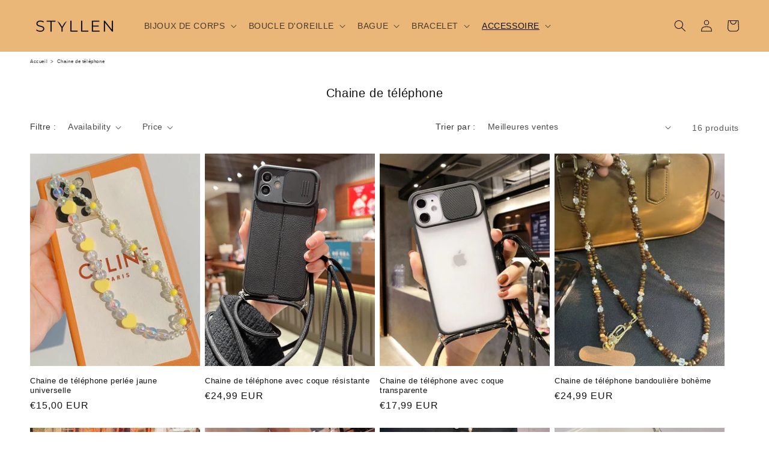

--- FILE ---
content_type: text/html; charset=utf-8
request_url: https://styllen.fr/collections/chaine-de-telephone
body_size: 57978
content:
<!doctype html>
<html class="no-js" lang="fr">
  <head>
 


<!-- Thunder PageSpeed --->
<script>
customElements.define("thunder-loading-bar",class extends HTMLElement{constructor(){super(),this.shadow=this.attachShadow({mode:"open"}),this.shadow.innerHTML='<style>#thunder-bar .bar {background:#2299dd;position:fixed;z-index:1031;top:0;left:0;width:100%;height:2px;}#thunder-bar .peg {display:block;position:absolute;right:0px;width:100px;height:100%;box-shadow:0 0 10px #2299dd, 0 0 5px #2299dd;opacity:1.0;-webkit-transform:rotate(3deg) translate(0px, -4px);-ms-transform:rotate(3deg) translate(0px, -4px);transform:rotate(3deg) translate(0px, -4px);}#thunder-background {top:0;left:0;width:95vw;height:95vh;position:absolute;z-index:99;pointer-events:none;}</style><img id="thunder-background" alt=""/>'}connectedCallback(){this.background_image=this.shadow.querySelector("#thunder-background"),this.background_image.src="data:image/svg+xml,%3Csvg%20xmlns='http://www.w3.org/2000/svg'%20viewBox='0 0 2000 1000'%3E%3C/svg%3E",function(t){var e,n,r={},i=r.settings={minimum:.08,easing:"linear",positionUsing:"translate",speed:200,trickle:!0,trickleSpeed:200,barSelector:'[role="toolbar"]',parent:t.shadow,template:'<div class="bar" role="toolbar"><div class="peg"></div></div></div></div>'};function a(t,e,n){return t<e?e:t>n?n:t}function s(t){return 100*(-1+t)}r.status=null,r.set=function(t){var e=r.isStarted();t=a(t,i.minimum,1),r.status=1===t?null:t;var n=r.render(!e),u=n.querySelector(i.barSelector),c=i.speed,l=i.easing;return n.offsetWidth,o((function(e){""===i.positionUsing&&(i.positionUsing=r.getPositioningCSS()),d(u,function(t,e,n){var r;return(r="translate3d"===i.positionUsing?{transform:"translate3d("+s(t)+"%,0,0)"}:"translate"===i.positionUsing?{transform:"translate("+s(t)+"%,0)"}:{"margin-left":s(t)+"%"}).transition="all "+e+"ms "+n,r}(t,c,l)),1===t?(d(n,{transition:"none",opacity:1}),n.offsetWidth,setTimeout((function(){d(n,{transition:"all "+c+"ms linear",opacity:0}),setTimeout((function(){r.remove(),e()}),c)}),c)):setTimeout(e,c)})),this},r.isStarted=function(){return"number"==typeof r.status},r.start=function(){r.status||r.set(0);var t=function(){setTimeout((function(){r.status&&(r.trickle(),t())}),i.trickleSpeed)};return i.trickle&&t(),this},r.done=function(t){return t||r.status?r.inc(.3+.5*Math.random()).set(1):this},r.inc=function(t){var e=r.status;return e?e>1?void 0:("number"!=typeof t&&(t=e>=0&&e<.2?.1:e>=.2&&e<.5?.04:e>=.5&&e<.8?.02:e>=.8&&e<.99?.005:0),e=a(e+t,0,.994),r.set(e)):r.start()},r.trickle=function(){return r.inc()},e=0,n=0,r.promise=function(t){return t&&"resolved"!==t.state()?(0===n&&r.start(),e++,n++,t.always((function(){0==--n?(e=0,r.done()):r.set((e-n)/e)})),this):this},r.render=function(e){if(r.isRendered())return t.shadow.getElementById("thunder-bar");var n=document.createElement("div");n.id="thunder-bar",n.innerHTML=i.template;var a=n.querySelector(i.barSelector),o=e?"-100":s(r.status||0),u=i.parent;return d(a,{transition:"all 0 linear",transform:"translate3d("+o+"%,0,0)"}),u.appendChild(n),n},r.remove=function(){var t,e=document.getElementById("thunder-bar");e&&(t=e)&&t.parentNode&&t.parentNode.removeChild(t)},r.isRendered=function(){return!!t.shadow.getElementById("thunder-bar")},r.getPositioningCSS=function(){var t={},e="WebkitTransform"in t?"Webkit":"MozTransform"in t?"Moz":"msTransform"in t?"ms":"OTransform"in t?"O":"";return e+"Perspective"in t?"translate3d":e+"Transform"in t?"translate":"margin"};var o=function(){var t=[];function e(){var n=t.shift();n&&n(e)}return function(n){t.push(n),1==t.length&&e()}}(),d=function(){var t=["Webkit","O","Moz","ms"],e={};function n(n){return n=n.replace(/^-ms-/,"ms-").replace(/-([\da-z])/gi,(function(t,e){return e.toUpperCase()})),e[n]||(e[n]=function(e){var n={};if(e in n)return e;for(var r,i=t.length,a=e.charAt(0).toUpperCase()+e.slice(1);i--;)if((r=t[i]+a)in n)return r;return e}(n))}function r(t,e,r){e=n(e),t.style[e]=r}return function(t,e){var n,i=arguments;if(2==i.length)for(n in e)r(t,n,e[n]);else r(t,i[1],i[2])}}();r.start(),document.addEventListener("DOMContentLoaded",(function(){r.set(1)}))}(this)}}),document.head.insertAdjacentHTML("afterend","<thunder-loading-bar></thunder-loading-bar>");
</script>
<!-- Thunder Critical CSS --->


<!-- End Thunder Critical CSS --->
<!-- Thunder JS Deferral --->
<script>
const e={t:[/paypalobjects/i,/klaviyo/i,/wistia/i],i:[]},t=(t,c)=>t&&(!e.t||e.t.some((e=>e.test(t))))&&(!e.i||e.i.every((e=>!e.test(t)))),c=document.createElement,r={src:Object.getOwnPropertyDescriptor(HTMLScriptElement.prototype,"src"),type:Object.getOwnPropertyDescriptor(HTMLScriptElement.prototype,"type"),defer:Object.getOwnPropertyDescriptor(HTMLScriptElement.prototype,"defer")};document.createElement=function(...e){if("script"!==e[0].toLowerCase())return c.bind(document)(...e);const i=c.bind(document)(...e);try{Object.defineProperties(i,{src:{...r.src,set(e){t(e,i.type)&&r.defer.set.call(this,"defer"),r.src.set.call(this,e)}},type:{...r.type,get(){const e=r.type.get.call(this);return t(i.src,0)&&r.defer.set.call(this,"defer"),e},set(e){r.type.set.call(this,e),t(i.src,i.type)&&r.defer.set.call(this,"defer")}}}),i.setAttribute=function(e,t){"type"===e||"src"===e?i[e]=t:HTMLScriptElement.prototype.setAttribute.call(i,e,t)}}catch(e){console.warn("Thunder was unable to prevent script execution for script src ",i.src,".\n",'A likely cause would be because you are using a Shopify app or a third-party browser extension that monkey patches the "document.createElement" function.')}return i};
</script>

<!-- End Thunder JS Deferral --->
<!-- End Thunder PageSpeed--->

<!-- Google tag (gtag.js) -->
<script async src="https://www.googletagmanager.com/gtag/js?id=AW-11023109613"></script>
<script>
  window.dataLayer = window.dataLayer || [];
  function gtag(){dataLayer.push(arguments);}
  gtag('js', new Date());

  gtag('config', 'AW-11023109613');
</script>

    <meta charset="utf-8">
    <meta http-equiv="X-UA-Compatible" content="IE=edge">
    <meta name="viewport" content="width=device-width,initial-scale=1">
    <meta name="theme-color" content="">
    <link rel="canonical" href="https://styllen.fr/collections/chaine-de-telephone"><link rel="icon" type="image/png" href="//styllen.fr/cdn/shop/files/ICON_STYLLEN-modified_50997616-9085-4554-8f18-a3c69b43ef51.png?crop=center&height=32&v=1753628053&width=32"><title>
      Chaine de téléphone
 &ndash; Styllen2</title>

    
      <meta name="description" content="Découvrez notre collection exclusive de chaîne de téléphone, alliant élégance et fonctionnalité dans des designs tendances et branchés. | Livraison gratuite">
    

    

<meta property="og:site_name" content="Styllen2">
<meta property="og:url" content="https://styllen.fr/collections/chaine-de-telephone">
<meta property="og:title" content="Chaine de téléphone">
<meta property="og:type" content="website">
<meta property="og:description" content="Découvrez notre collection exclusive de chaîne de téléphone, alliant élégance et fonctionnalité dans des designs tendances et branchés. | Livraison gratuite"><meta property="og:image" content="http://styllen.fr/cdn/shop/collections/chaine-de-telephone-love-universel-822_800x_3e504e0f-b79f-4e85-9966-af18051fa487.jpg?v=1753624341">
  <meta property="og:image:secure_url" content="https://styllen.fr/cdn/shop/collections/chaine-de-telephone-love-universel-822_800x_3e504e0f-b79f-4e85-9966-af18051fa487.jpg?v=1753624341">
  <meta property="og:image:width" content="800">
  <meta property="og:image:height" content="800"><meta name="twitter:card" content="summary_large_image">
<meta name="twitter:title" content="Chaine de téléphone">
<meta name="twitter:description" content="Découvrez notre collection exclusive de chaîne de téléphone, alliant élégance et fonctionnalité dans des designs tendances et branchés. | Livraison gratuite">


    <script src="//styllen.fr/cdn/shop/t/2/assets/constants.js?v=58251544750838685771753636669" defer="defer"></script>
    <script src="//styllen.fr/cdn/shop/t/2/assets/pubsub.js?v=158357773527763999511753636669" defer="defer"></script>
    <script src="//styllen.fr/cdn/shop/t/2/assets/global.js?v=139248116715221171191753636669" defer="defer"></script><script>window.performance && window.performance.mark && window.performance.mark('shopify.content_for_header.start');</script><meta name="google-site-verification" content="l7pUbItQQki74GpJlvBI-vn-q5NQWfUV38eP1OqvTFk">
<meta id="shopify-digital-wallet" name="shopify-digital-wallet" content="/93824319859/digital_wallets/dialog">
<meta name="shopify-checkout-api-token" content="307ecb38c5dae4588581773e69295e88">
<meta id="in-context-paypal-metadata" data-shop-id="93824319859" data-venmo-supported="false" data-environment="production" data-locale="fr_FR" data-paypal-v4="true" data-currency="EUR">
<link rel="alternate" type="application/atom+xml" title="Feed" href="/collections/chaine-de-telephone.atom" />
<link rel="alternate" hreflang="x-default" href="https://styllen.fr/collections/chaine-de-telephone">
<link rel="alternate" hreflang="fr" href="https://styllen.fr/collections/chaine-de-telephone">
<link rel="alternate" hreflang="en-AU" href="https://styllen.fr/en-au/collections/chaine-de-telephone">
<link rel="alternate" type="application/json+oembed" href="https://styllen.fr/collections/chaine-de-telephone.oembed">
<script async="async" src="/checkouts/internal/preloads.js?locale=fr-FR"></script>
<link rel="preconnect" href="https://shop.app" crossorigin="anonymous">
<script async="async" src="https://shop.app/checkouts/internal/preloads.js?locale=fr-FR&shop_id=93824319859" crossorigin="anonymous"></script>
<script id="apple-pay-shop-capabilities" type="application/json">{"shopId":93824319859,"countryCode":"US","currencyCode":"EUR","merchantCapabilities":["supports3DS"],"merchantId":"gid:\/\/shopify\/Shop\/93824319859","merchantName":"Styllen2","requiredBillingContactFields":["postalAddress","email","phone"],"requiredShippingContactFields":["postalAddress","email","phone"],"shippingType":"shipping","supportedNetworks":["visa","masterCard","amex","discover","elo","jcb"],"total":{"type":"pending","label":"Styllen2","amount":"1.00"},"shopifyPaymentsEnabled":true,"supportsSubscriptions":true}</script>
<script id="shopify-features" type="application/json">{"accessToken":"307ecb38c5dae4588581773e69295e88","betas":["rich-media-storefront-analytics"],"domain":"styllen.fr","predictiveSearch":true,"shopId":93824319859,"locale":"fr"}</script>
<script>var Shopify = Shopify || {};
Shopify.shop = "pjsah9-qa.myshopify.com";
Shopify.locale = "fr";
Shopify.currency = {"active":"EUR","rate":"1.0"};
Shopify.country = "FR";
Shopify.theme = {"name":"theme-export-styllen-fr-theme-principal-stylle","id":179562643827,"schema_name":"Dawn","schema_version":"10.0.0","theme_store_id":null,"role":"main"};
Shopify.theme.handle = "null";
Shopify.theme.style = {"id":null,"handle":null};
Shopify.cdnHost = "styllen.fr/cdn";
Shopify.routes = Shopify.routes || {};
Shopify.routes.root = "/";</script>
<script type="module">!function(o){(o.Shopify=o.Shopify||{}).modules=!0}(window);</script>
<script>!function(o){function n(){var o=[];function n(){o.push(Array.prototype.slice.apply(arguments))}return n.q=o,n}var t=o.Shopify=o.Shopify||{};t.loadFeatures=n(),t.autoloadFeatures=n()}(window);</script>
<script>
  window.ShopifyPay = window.ShopifyPay || {};
  window.ShopifyPay.apiHost = "shop.app\/pay";
  window.ShopifyPay.redirectState = null;
</script>
<script id="shop-js-analytics" type="application/json">{"pageType":"collection"}</script>
<script defer="defer" async type="module" src="//styllen.fr/cdn/shopifycloud/shop-js/modules/v2/client.init-shop-cart-sync_Lpn8ZOi5.fr.esm.js"></script>
<script defer="defer" async type="module" src="//styllen.fr/cdn/shopifycloud/shop-js/modules/v2/chunk.common_X4Hu3kma.esm.js"></script>
<script defer="defer" async type="module" src="//styllen.fr/cdn/shopifycloud/shop-js/modules/v2/chunk.modal_BV0V5IrV.esm.js"></script>
<script type="module">
  await import("//styllen.fr/cdn/shopifycloud/shop-js/modules/v2/client.init-shop-cart-sync_Lpn8ZOi5.fr.esm.js");
await import("//styllen.fr/cdn/shopifycloud/shop-js/modules/v2/chunk.common_X4Hu3kma.esm.js");
await import("//styllen.fr/cdn/shopifycloud/shop-js/modules/v2/chunk.modal_BV0V5IrV.esm.js");

  window.Shopify.SignInWithShop?.initShopCartSync?.({"fedCMEnabled":true,"windoidEnabled":true});

</script>
<script>
  window.Shopify = window.Shopify || {};
  if (!window.Shopify.featureAssets) window.Shopify.featureAssets = {};
  window.Shopify.featureAssets['shop-js'] = {"shop-cart-sync":["modules/v2/client.shop-cart-sync_hBo3gat_.fr.esm.js","modules/v2/chunk.common_X4Hu3kma.esm.js","modules/v2/chunk.modal_BV0V5IrV.esm.js"],"init-fed-cm":["modules/v2/client.init-fed-cm_BoVeauXL.fr.esm.js","modules/v2/chunk.common_X4Hu3kma.esm.js","modules/v2/chunk.modal_BV0V5IrV.esm.js"],"init-shop-email-lookup-coordinator":["modules/v2/client.init-shop-email-lookup-coordinator_CX4-Y-CZ.fr.esm.js","modules/v2/chunk.common_X4Hu3kma.esm.js","modules/v2/chunk.modal_BV0V5IrV.esm.js"],"init-windoid":["modules/v2/client.init-windoid_iuUmw7cp.fr.esm.js","modules/v2/chunk.common_X4Hu3kma.esm.js","modules/v2/chunk.modal_BV0V5IrV.esm.js"],"shop-button":["modules/v2/client.shop-button_DumFxEIo.fr.esm.js","modules/v2/chunk.common_X4Hu3kma.esm.js","modules/v2/chunk.modal_BV0V5IrV.esm.js"],"shop-cash-offers":["modules/v2/client.shop-cash-offers_BPdnZcGX.fr.esm.js","modules/v2/chunk.common_X4Hu3kma.esm.js","modules/v2/chunk.modal_BV0V5IrV.esm.js"],"shop-toast-manager":["modules/v2/client.shop-toast-manager_sjv6XvZD.fr.esm.js","modules/v2/chunk.common_X4Hu3kma.esm.js","modules/v2/chunk.modal_BV0V5IrV.esm.js"],"init-shop-cart-sync":["modules/v2/client.init-shop-cart-sync_Lpn8ZOi5.fr.esm.js","modules/v2/chunk.common_X4Hu3kma.esm.js","modules/v2/chunk.modal_BV0V5IrV.esm.js"],"init-customer-accounts-sign-up":["modules/v2/client.init-customer-accounts-sign-up_DQVKlaja.fr.esm.js","modules/v2/client.shop-login-button_DkHUpD44.fr.esm.js","modules/v2/chunk.common_X4Hu3kma.esm.js","modules/v2/chunk.modal_BV0V5IrV.esm.js"],"pay-button":["modules/v2/client.pay-button_DN6Ek-nh.fr.esm.js","modules/v2/chunk.common_X4Hu3kma.esm.js","modules/v2/chunk.modal_BV0V5IrV.esm.js"],"init-customer-accounts":["modules/v2/client.init-customer-accounts_BQOJrVdv.fr.esm.js","modules/v2/client.shop-login-button_DkHUpD44.fr.esm.js","modules/v2/chunk.common_X4Hu3kma.esm.js","modules/v2/chunk.modal_BV0V5IrV.esm.js"],"avatar":["modules/v2/client.avatar_BTnouDA3.fr.esm.js"],"init-shop-for-new-customer-accounts":["modules/v2/client.init-shop-for-new-customer-accounts_DW7xpOCZ.fr.esm.js","modules/v2/client.shop-login-button_DkHUpD44.fr.esm.js","modules/v2/chunk.common_X4Hu3kma.esm.js","modules/v2/chunk.modal_BV0V5IrV.esm.js"],"shop-follow-button":["modules/v2/client.shop-follow-button_CXr7UFuQ.fr.esm.js","modules/v2/chunk.common_X4Hu3kma.esm.js","modules/v2/chunk.modal_BV0V5IrV.esm.js"],"checkout-modal":["modules/v2/client.checkout-modal_CXg0VCPn.fr.esm.js","modules/v2/chunk.common_X4Hu3kma.esm.js","modules/v2/chunk.modal_BV0V5IrV.esm.js"],"shop-login-button":["modules/v2/client.shop-login-button_DkHUpD44.fr.esm.js","modules/v2/chunk.common_X4Hu3kma.esm.js","modules/v2/chunk.modal_BV0V5IrV.esm.js"],"lead-capture":["modules/v2/client.lead-capture_C9SxlK5K.fr.esm.js","modules/v2/chunk.common_X4Hu3kma.esm.js","modules/v2/chunk.modal_BV0V5IrV.esm.js"],"shop-login":["modules/v2/client.shop-login_DQBEMTrD.fr.esm.js","modules/v2/chunk.common_X4Hu3kma.esm.js","modules/v2/chunk.modal_BV0V5IrV.esm.js"],"payment-terms":["modules/v2/client.payment-terms_CokxZuo0.fr.esm.js","modules/v2/chunk.common_X4Hu3kma.esm.js","modules/v2/chunk.modal_BV0V5IrV.esm.js"]};
</script>
<script id="__st">var __st={"a":93824319859,"offset":25200,"reqid":"c0ddbae4-0581-428c-bc09-8fd5d9370401-1769779299","pageurl":"styllen.fr\/collections\/chaine-de-telephone","u":"d3e43c791778","p":"collection","rtyp":"collection","rid":648730444147};</script>
<script>window.ShopifyPaypalV4VisibilityTracking = true;</script>
<script id="captcha-bootstrap">!function(){'use strict';const t='contact',e='account',n='new_comment',o=[[t,t],['blogs',n],['comments',n],[t,'customer']],c=[[e,'customer_login'],[e,'guest_login'],[e,'recover_customer_password'],[e,'create_customer']],r=t=>t.map((([t,e])=>`form[action*='/${t}']:not([data-nocaptcha='true']) input[name='form_type'][value='${e}']`)).join(','),a=t=>()=>t?[...document.querySelectorAll(t)].map((t=>t.form)):[];function s(){const t=[...o],e=r(t);return a(e)}const i='password',u='form_key',d=['recaptcha-v3-token','g-recaptcha-response','h-captcha-response',i],f=()=>{try{return window.sessionStorage}catch{return}},m='__shopify_v',_=t=>t.elements[u];function p(t,e,n=!1){try{const o=window.sessionStorage,c=JSON.parse(o.getItem(e)),{data:r}=function(t){const{data:e,action:n}=t;return t[m]||n?{data:e,action:n}:{data:t,action:n}}(c);for(const[e,n]of Object.entries(r))t.elements[e]&&(t.elements[e].value=n);n&&o.removeItem(e)}catch(o){console.error('form repopulation failed',{error:o})}}const l='form_type',E='cptcha';function T(t){t.dataset[E]=!0}const w=window,h=w.document,L='Shopify',v='ce_forms',y='captcha';let A=!1;((t,e)=>{const n=(g='f06e6c50-85a8-45c8-87d0-21a2b65856fe',I='https://cdn.shopify.com/shopifycloud/storefront-forms-hcaptcha/ce_storefront_forms_captcha_hcaptcha.v1.5.2.iife.js',D={infoText:'Protégé par hCaptcha',privacyText:'Confidentialité',termsText:'Conditions'},(t,e,n)=>{const o=w[L][v],c=o.bindForm;if(c)return c(t,g,e,D).then(n);var r;o.q.push([[t,g,e,D],n]),r=I,A||(h.body.append(Object.assign(h.createElement('script'),{id:'captcha-provider',async:!0,src:r})),A=!0)});var g,I,D;w[L]=w[L]||{},w[L][v]=w[L][v]||{},w[L][v].q=[],w[L][y]=w[L][y]||{},w[L][y].protect=function(t,e){n(t,void 0,e),T(t)},Object.freeze(w[L][y]),function(t,e,n,w,h,L){const[v,y,A,g]=function(t,e,n){const i=e?o:[],u=t?c:[],d=[...i,...u],f=r(d),m=r(i),_=r(d.filter((([t,e])=>n.includes(e))));return[a(f),a(m),a(_),s()]}(w,h,L),I=t=>{const e=t.target;return e instanceof HTMLFormElement?e:e&&e.form},D=t=>v().includes(t);t.addEventListener('submit',(t=>{const e=I(t);if(!e)return;const n=D(e)&&!e.dataset.hcaptchaBound&&!e.dataset.recaptchaBound,o=_(e),c=g().includes(e)&&(!o||!o.value);(n||c)&&t.preventDefault(),c&&!n&&(function(t){try{if(!f())return;!function(t){const e=f();if(!e)return;const n=_(t);if(!n)return;const o=n.value;o&&e.removeItem(o)}(t);const e=Array.from(Array(32),(()=>Math.random().toString(36)[2])).join('');!function(t,e){_(t)||t.append(Object.assign(document.createElement('input'),{type:'hidden',name:u})),t.elements[u].value=e}(t,e),function(t,e){const n=f();if(!n)return;const o=[...t.querySelectorAll(`input[type='${i}']`)].map((({name:t})=>t)),c=[...d,...o],r={};for(const[a,s]of new FormData(t).entries())c.includes(a)||(r[a]=s);n.setItem(e,JSON.stringify({[m]:1,action:t.action,data:r}))}(t,e)}catch(e){console.error('failed to persist form',e)}}(e),e.submit())}));const S=(t,e)=>{t&&!t.dataset[E]&&(n(t,e.some((e=>e===t))),T(t))};for(const o of['focusin','change'])t.addEventListener(o,(t=>{const e=I(t);D(e)&&S(e,y())}));const B=e.get('form_key'),M=e.get(l),P=B&&M;t.addEventListener('DOMContentLoaded',(()=>{const t=y();if(P)for(const e of t)e.elements[l].value===M&&p(e,B);[...new Set([...A(),...v().filter((t=>'true'===t.dataset.shopifyCaptcha))])].forEach((e=>S(e,t)))}))}(h,new URLSearchParams(w.location.search),n,t,e,['guest_login'])})(!0,!0)}();</script>
<script integrity="sha256-4kQ18oKyAcykRKYeNunJcIwy7WH5gtpwJnB7kiuLZ1E=" data-source-attribution="shopify.loadfeatures" defer="defer" src="//styllen.fr/cdn/shopifycloud/storefront/assets/storefront/load_feature-a0a9edcb.js" crossorigin="anonymous"></script>
<script crossorigin="anonymous" defer="defer" src="//styllen.fr/cdn/shopifycloud/storefront/assets/shopify_pay/storefront-65b4c6d7.js?v=20250812"></script>
<script data-source-attribution="shopify.dynamic_checkout.dynamic.init">var Shopify=Shopify||{};Shopify.PaymentButton=Shopify.PaymentButton||{isStorefrontPortableWallets:!0,init:function(){window.Shopify.PaymentButton.init=function(){};var t=document.createElement("script");t.src="https://styllen.fr/cdn/shopifycloud/portable-wallets/latest/portable-wallets.fr.js",t.type="module",document.head.appendChild(t)}};
</script>
<script data-source-attribution="shopify.dynamic_checkout.buyer_consent">
  function portableWalletsHideBuyerConsent(e){var t=document.getElementById("shopify-buyer-consent"),n=document.getElementById("shopify-subscription-policy-button");t&&n&&(t.classList.add("hidden"),t.setAttribute("aria-hidden","true"),n.removeEventListener("click",e))}function portableWalletsShowBuyerConsent(e){var t=document.getElementById("shopify-buyer-consent"),n=document.getElementById("shopify-subscription-policy-button");t&&n&&(t.classList.remove("hidden"),t.removeAttribute("aria-hidden"),n.addEventListener("click",e))}window.Shopify?.PaymentButton&&(window.Shopify.PaymentButton.hideBuyerConsent=portableWalletsHideBuyerConsent,window.Shopify.PaymentButton.showBuyerConsent=portableWalletsShowBuyerConsent);
</script>
<script data-source-attribution="shopify.dynamic_checkout.cart.bootstrap">document.addEventListener("DOMContentLoaded",(function(){function t(){return document.querySelector("shopify-accelerated-checkout-cart, shopify-accelerated-checkout")}if(t())Shopify.PaymentButton.init();else{new MutationObserver((function(e,n){t()&&(Shopify.PaymentButton.init(),n.disconnect())})).observe(document.body,{childList:!0,subtree:!0})}}));
</script>
<script id='scb4127' type='text/javascript' async='' src='https://styllen.fr/cdn/shopifycloud/privacy-banner/storefront-banner.js'></script><link id="shopify-accelerated-checkout-styles" rel="stylesheet" media="screen" href="https://styllen.fr/cdn/shopifycloud/portable-wallets/latest/accelerated-checkout-backwards-compat.css" crossorigin="anonymous">
<style id="shopify-accelerated-checkout-cart">
        #shopify-buyer-consent {
  margin-top: 1em;
  display: inline-block;
  width: 100%;
}

#shopify-buyer-consent.hidden {
  display: none;
}

#shopify-subscription-policy-button {
  background: none;
  border: none;
  padding: 0;
  text-decoration: underline;
  font-size: inherit;
  cursor: pointer;
}

#shopify-subscription-policy-button::before {
  box-shadow: none;
}

      </style>
<script id="sections-script" data-sections="header" defer="defer" src="//styllen.fr/cdn/shop/t/2/compiled_assets/scripts.js?v=2203"></script>
<script>window.performance && window.performance.mark && window.performance.mark('shopify.content_for_header.end');</script>


    <style data-shopify>
      
      
      
      
      

      
        :root,
        .color-background-1 {
          --color-background: 255,255,255;
        
          --gradient-background: #ffffff;
        
        --color-foreground: 18,18,18;
        --color-shadow: 18,18,18;
        --color-button: 18,18,18;
        --color-button-text: 255,255,255;
        --color-secondary-button: 255,255,255;
        --color-secondary-button-text: 18,18,18;
        --color-link: 18,18,18;
        --color-badge-foreground: 18,18,18;
        --color-badge-background: 255,255,255;
        --color-badge-border: 18,18,18;
        --payment-terms-background-color: rgb(255 255 255);
      }
      
        
        .color-background-2 {
          --color-background: 243,243,243;
        
          --gradient-background: #f3f3f3;
        
        --color-foreground: 18,18,18;
        --color-shadow: 18,18,18;
        --color-button: 18,18,18;
        --color-button-text: 243,243,243;
        --color-secondary-button: 243,243,243;
        --color-secondary-button-text: 18,18,18;
        --color-link: 18,18,18;
        --color-badge-foreground: 18,18,18;
        --color-badge-background: 243,243,243;
        --color-badge-border: 18,18,18;
        --payment-terms-background-color: rgb(243 243 243);
      }
      
        
        .color-inverse {
          --color-background: 235,183,121;
        
          --gradient-background: #ebb779;
        
        --color-foreground: 255,255,255;
        --color-shadow: 18,18,18;
        --color-button: 0,0,0;
        --color-button-text: 0,0,0;
        --color-secondary-button: 235,183,121;
        --color-secondary-button-text: 255,255,255;
        --color-link: 255,255,255;
        --color-badge-foreground: 255,255,255;
        --color-badge-background: 235,183,121;
        --color-badge-border: 255,255,255;
        --payment-terms-background-color: rgb(235 183 121);
      }
      
        
        .color-accent-1 {
          --color-background: 0,0,0;
        
          --gradient-background: #000000;
        
        --color-foreground: 255,255,255;
        --color-shadow: 18,18,18;
        --color-button: 255,255,255;
        --color-button-text: 18,18,18;
        --color-secondary-button: 0,0,0;
        --color-secondary-button-text: 255,255,255;
        --color-link: 255,255,255;
        --color-badge-foreground: 255,255,255;
        --color-badge-background: 0,0,0;
        --color-badge-border: 255,255,255;
        --payment-terms-background-color: rgb(0 0 0);
      }
      
        
        .color-accent-2 {
          --color-background: 51,79,180;
        
          --gradient-background: #334fb4;
        
        --color-foreground: 255,255,255;
        --color-shadow: 18,18,18;
        --color-button: 255,255,255;
        --color-button-text: 51,79,180;
        --color-secondary-button: 51,79,180;
        --color-secondary-button-text: 255,255,255;
        --color-link: 255,255,255;
        --color-badge-foreground: 255,255,255;
        --color-badge-background: 51,79,180;
        --color-badge-border: 255,255,255;
        --payment-terms-background-color: rgb(51 79 180);
      }
      
        
        .color-scheme-094d4f1c-5d82-4e50-9b39-38212deef47f {
          --color-background: 235,183,121;
        
          --gradient-background: #ebb779;
        
        --color-foreground: 18,18,18;
        --color-shadow: 18,18,18;
        --color-button: 0,0,0;
        --color-button-text: 255,255,255;
        --color-secondary-button: 235,183,121;
        --color-secondary-button-text: 18,18,18;
        --color-link: 18,18,18;
        --color-badge-foreground: 18,18,18;
        --color-badge-background: 235,183,121;
        --color-badge-border: 18,18,18;
        --payment-terms-background-color: rgb(235 183 121);
      }
      

      body, .color-background-1, .color-background-2, .color-inverse, .color-accent-1, .color-accent-2, .color-scheme-094d4f1c-5d82-4e50-9b39-38212deef47f {
        color: rgba(var(--color-foreground), 0.75);
        background-color: rgb(var(--color-background));
      }

      :root {
        --font-body-family: "system_ui", -apple-system, 'Segoe UI', Roboto, 'Helvetica Neue', 'Noto Sans', 'Liberation Sans', Arial, sans-serif, 'Apple Color Emoji', 'Segoe UI Emoji', 'Segoe UI Symbol', 'Noto Color Emoji';
        --font-body-style: normal;
        --font-body-weight: 400;
        --font-body-weight-bold: 700;

        --font-heading-family: "system_ui", -apple-system, 'Segoe UI', Roboto, 'Helvetica Neue', 'Noto Sans', 'Liberation Sans', Arial, sans-serif, 'Apple Color Emoji', 'Segoe UI Emoji', 'Segoe UI Symbol', 'Noto Color Emoji';
        --font-heading-style: normal;
        --font-heading-weight: 400;

        --font-body-scale: 1.0;
        --font-heading-scale: 1.0;

        --media-padding: px;
        --media-border-opacity: 0.05;
        --media-border-width: 1px;
        --media-radius: 0px;
        --media-shadow-opacity: 0.0;
        --media-shadow-horizontal-offset: 0px;
        --media-shadow-vertical-offset: 4px;
        --media-shadow-blur-radius: 5px;
        --media-shadow-visible: 0;

        --page-width: 160rem;
        --page-width-margin: 0rem;

        --product-card-image-padding: 0.0rem;
        --product-card-corner-radius: 0.0rem;
        --product-card-text-alignment: left;
        --product-card-border-width: 0.0rem;
        --product-card-border-opacity: 0.1;
        --product-card-shadow-opacity: 0.0;
        --product-card-shadow-visible: 0;
        --product-card-shadow-horizontal-offset: 0.0rem;
        --product-card-shadow-vertical-offset: 0.4rem;
        --product-card-shadow-blur-radius: 0.5rem;

        --collection-card-image-padding: 0.0rem;
        --collection-card-corner-radius: 0.0rem;
        --collection-card-text-alignment: left;
        --collection-card-border-width: 0.0rem;
        --collection-card-border-opacity: 0.1;
        --collection-card-shadow-opacity: 0.0;
        --collection-card-shadow-visible: 0;
        --collection-card-shadow-horizontal-offset: 0.0rem;
        --collection-card-shadow-vertical-offset: 0.4rem;
        --collection-card-shadow-blur-radius: 0.5rem;

        --blog-card-image-padding: 0.0rem;
        --blog-card-corner-radius: 0.0rem;
        --blog-card-text-alignment: left;
        --blog-card-border-width: 0.0rem;
        --blog-card-border-opacity: 0.1;
        --blog-card-shadow-opacity: 0.0;
        --blog-card-shadow-visible: 0;
        --blog-card-shadow-horizontal-offset: 0.0rem;
        --blog-card-shadow-vertical-offset: 0.4rem;
        --blog-card-shadow-blur-radius: 0.5rem;

        --badge-corner-radius: 4.0rem;

        --popup-border-width: 1px;
        --popup-border-opacity: 0.1;
        --popup-corner-radius: 0px;
        --popup-shadow-opacity: 0.0;
        --popup-shadow-horizontal-offset: 0px;
        --popup-shadow-vertical-offset: 4px;
        --popup-shadow-blur-radius: 5px;

        --drawer-border-width: 1px;
        --drawer-border-opacity: 0.1;
        --drawer-shadow-opacity: 0.0;
        --drawer-shadow-horizontal-offset: 0px;
        --drawer-shadow-vertical-offset: 4px;
        --drawer-shadow-blur-radius: 5px;

        --spacing-sections-desktop: 0px;
        --spacing-sections-mobile: 0px;

        --grid-desktop-vertical-spacing: 8px;
        --grid-desktop-horizontal-spacing: 8px;
        --grid-mobile-vertical-spacing: 4px;
        --grid-mobile-horizontal-spacing: 4px;

        --text-boxes-border-opacity: 0.1;
        --text-boxes-border-width: 0px;
        --text-boxes-radius: 0px;
        --text-boxes-shadow-opacity: 0.0;
        --text-boxes-shadow-visible: 0;
        --text-boxes-shadow-horizontal-offset: 0px;
        --text-boxes-shadow-vertical-offset: 4px;
        --text-boxes-shadow-blur-radius: 5px;

        --buttons-radius: 0px;
        --buttons-radius-outset: 0px;
        --buttons-border-width: 1px;
        --buttons-border-opacity: 1.0;
        --buttons-shadow-opacity: 0.0;
        --buttons-shadow-visible: 0;
        --buttons-shadow-horizontal-offset: 0px;
        --buttons-shadow-vertical-offset: 4px;
        --buttons-shadow-blur-radius: 5px;
        --buttons-border-offset: 0px;

        --inputs-radius: 0px;
        --inputs-border-width: 1px;
        --inputs-border-opacity: 0.55;
        --inputs-shadow-opacity: 0.0;
        --inputs-shadow-horizontal-offset: 0px;
        --inputs-margin-offset: 0px;
        --inputs-shadow-vertical-offset: 4px;
        --inputs-shadow-blur-radius: 5px;
        --inputs-radius-outset: 0px;

        --variant-pills-radius: 40px;
        --variant-pills-border-width: 1px;
        --variant-pills-border-opacity: 0.55;
        --variant-pills-shadow-opacity: 0.0;
        --variant-pills-shadow-horizontal-offset: 0px;
        --variant-pills-shadow-vertical-offset: 4px;
        --variant-pills-shadow-blur-radius: 5px;
      }

      *,
      *::before,
      *::after {
        box-sizing: inherit;
      }

      html {
        box-sizing: border-box;
        font-size: calc(var(--font-body-scale) * 62.5%);
        height: 100%;
      }
      
.station-tabs-tabtitle {
  text-transform: uppercase ;
}
      
      body {
        display: grid;
        grid-template-rows: auto auto 1fr auto;
        grid-template-columns: 100%;
        min-height: 100%;
        margin: 0;
        font-size: 14px;
        letter-spacing: 0.06rem;
        line-height: calc(1 + 0.8 / var(--font-body-scale));
        font-family: var(--font-body-family);
        font-style: var(--font-body-style);
        font-weight: var(--font-body-weight);
      }

      @media screen and (min-width: 750px) {
        body {
        font-size: 14px;
        }
      }

      .wizz-discounted-item, .wizz-discounted-subtotal {
        color: rgb(0,128,96) !important;
      }
    </style>

    <link href="//styllen.fr/cdn/shop/t/2/assets/base.css?v=65508610241823704701753636668" rel="stylesheet" type="text/css" media="all" />
<script>
      document.documentElement.className = document.documentElement.className.replace('no-js', 'js');
      if (Shopify.designMode) {
        document.documentElement.classList.add('shopify-design-mode');
      }
    </script>
  
	<script>var loox_global_hash = '1706128771191';</script><style>.loox-reviews-default { max-width: 1200px; margin: 0 auto; }.loox-rating .loox-icon { color:#000000; }
:root { --lxs-rating-icon-color: #000000; }</style>

<!-- BEGIN app block: shopify://apps/microsoft-clarity/blocks/clarity_js/31c3d126-8116-4b4a-8ba1-baeda7c4aeea -->
<script type="text/javascript">
  (function (c, l, a, r, i, t, y) {
    c[a] = c[a] || function () { (c[a].q = c[a].q || []).push(arguments); };
    t = l.createElement(r); t.async = 1; t.src = "https://www.clarity.ms/tag/" + i + "?ref=shopify";
    y = l.getElementsByTagName(r)[0]; y.parentNode.insertBefore(t, y);

    c.Shopify.loadFeatures([{ name: "consent-tracking-api", version: "0.1" }], error => {
      if (error) {
        console.error("Error loading Shopify features:", error);
        return;
      }

      c[a]('consentv2', {
        ad_Storage: c.Shopify.customerPrivacy.marketingAllowed() ? "granted" : "denied",
        analytics_Storage: c.Shopify.customerPrivacy.analyticsProcessingAllowed() ? "granted" : "denied",
      });
    });

    l.addEventListener("visitorConsentCollected", function (e) {
      c[a]('consentv2', {
        ad_Storage: e.detail.marketingAllowed ? "granted" : "denied",
        analytics_Storage: e.detail.analyticsAllowed ? "granted" : "denied",
      });
    });
  })(window, document, "clarity", "script", "sr40iytvcz");
</script>



<!-- END app block --><link href="https://monorail-edge.shopifysvc.com" rel="dns-prefetch">
<script>(function(){if ("sendBeacon" in navigator && "performance" in window) {try {var session_token_from_headers = performance.getEntriesByType('navigation')[0].serverTiming.find(x => x.name == '_s').description;} catch {var session_token_from_headers = undefined;}var session_cookie_matches = document.cookie.match(/_shopify_s=([^;]*)/);var session_token_from_cookie = session_cookie_matches && session_cookie_matches.length === 2 ? session_cookie_matches[1] : "";var session_token = session_token_from_headers || session_token_from_cookie || "";function handle_abandonment_event(e) {var entries = performance.getEntries().filter(function(entry) {return /monorail-edge.shopifysvc.com/.test(entry.name);});if (!window.abandonment_tracked && entries.length === 0) {window.abandonment_tracked = true;var currentMs = Date.now();var navigation_start = performance.timing.navigationStart;var payload = {shop_id: 93824319859,url: window.location.href,navigation_start,duration: currentMs - navigation_start,session_token,page_type: "collection"};window.navigator.sendBeacon("https://monorail-edge.shopifysvc.com/v1/produce", JSON.stringify({schema_id: "online_store_buyer_site_abandonment/1.1",payload: payload,metadata: {event_created_at_ms: currentMs,event_sent_at_ms: currentMs}}));}}window.addEventListener('pagehide', handle_abandonment_event);}}());</script>
<script id="web-pixels-manager-setup">(function e(e,d,r,n,o){if(void 0===o&&(o={}),!Boolean(null===(a=null===(i=window.Shopify)||void 0===i?void 0:i.analytics)||void 0===a?void 0:a.replayQueue)){var i,a;window.Shopify=window.Shopify||{};var t=window.Shopify;t.analytics=t.analytics||{};var s=t.analytics;s.replayQueue=[],s.publish=function(e,d,r){return s.replayQueue.push([e,d,r]),!0};try{self.performance.mark("wpm:start")}catch(e){}var l=function(){var e={modern:/Edge?\/(1{2}[4-9]|1[2-9]\d|[2-9]\d{2}|\d{4,})\.\d+(\.\d+|)|Firefox\/(1{2}[4-9]|1[2-9]\d|[2-9]\d{2}|\d{4,})\.\d+(\.\d+|)|Chrom(ium|e)\/(9{2}|\d{3,})\.\d+(\.\d+|)|(Maci|X1{2}).+ Version\/(15\.\d+|(1[6-9]|[2-9]\d|\d{3,})\.\d+)([,.]\d+|)( \(\w+\)|)( Mobile\/\w+|) Safari\/|Chrome.+OPR\/(9{2}|\d{3,})\.\d+\.\d+|(CPU[ +]OS|iPhone[ +]OS|CPU[ +]iPhone|CPU IPhone OS|CPU iPad OS)[ +]+(15[._]\d+|(1[6-9]|[2-9]\d|\d{3,})[._]\d+)([._]\d+|)|Android:?[ /-](13[3-9]|1[4-9]\d|[2-9]\d{2}|\d{4,})(\.\d+|)(\.\d+|)|Android.+Firefox\/(13[5-9]|1[4-9]\d|[2-9]\d{2}|\d{4,})\.\d+(\.\d+|)|Android.+Chrom(ium|e)\/(13[3-9]|1[4-9]\d|[2-9]\d{2}|\d{4,})\.\d+(\.\d+|)|SamsungBrowser\/([2-9]\d|\d{3,})\.\d+/,legacy:/Edge?\/(1[6-9]|[2-9]\d|\d{3,})\.\d+(\.\d+|)|Firefox\/(5[4-9]|[6-9]\d|\d{3,})\.\d+(\.\d+|)|Chrom(ium|e)\/(5[1-9]|[6-9]\d|\d{3,})\.\d+(\.\d+|)([\d.]+$|.*Safari\/(?![\d.]+ Edge\/[\d.]+$))|(Maci|X1{2}).+ Version\/(10\.\d+|(1[1-9]|[2-9]\d|\d{3,})\.\d+)([,.]\d+|)( \(\w+\)|)( Mobile\/\w+|) Safari\/|Chrome.+OPR\/(3[89]|[4-9]\d|\d{3,})\.\d+\.\d+|(CPU[ +]OS|iPhone[ +]OS|CPU[ +]iPhone|CPU IPhone OS|CPU iPad OS)[ +]+(10[._]\d+|(1[1-9]|[2-9]\d|\d{3,})[._]\d+)([._]\d+|)|Android:?[ /-](13[3-9]|1[4-9]\d|[2-9]\d{2}|\d{4,})(\.\d+|)(\.\d+|)|Mobile Safari.+OPR\/([89]\d|\d{3,})\.\d+\.\d+|Android.+Firefox\/(13[5-9]|1[4-9]\d|[2-9]\d{2}|\d{4,})\.\d+(\.\d+|)|Android.+Chrom(ium|e)\/(13[3-9]|1[4-9]\d|[2-9]\d{2}|\d{4,})\.\d+(\.\d+|)|Android.+(UC? ?Browser|UCWEB|U3)[ /]?(15\.([5-9]|\d{2,})|(1[6-9]|[2-9]\d|\d{3,})\.\d+)\.\d+|SamsungBrowser\/(5\.\d+|([6-9]|\d{2,})\.\d+)|Android.+MQ{2}Browser\/(14(\.(9|\d{2,})|)|(1[5-9]|[2-9]\d|\d{3,})(\.\d+|))(\.\d+|)|K[Aa][Ii]OS\/(3\.\d+|([4-9]|\d{2,})\.\d+)(\.\d+|)/},d=e.modern,r=e.legacy,n=navigator.userAgent;return n.match(d)?"modern":n.match(r)?"legacy":"unknown"}(),u="modern"===l?"modern":"legacy",c=(null!=n?n:{modern:"",legacy:""})[u],f=function(e){return[e.baseUrl,"/wpm","/b",e.hashVersion,"modern"===e.buildTarget?"m":"l",".js"].join("")}({baseUrl:d,hashVersion:r,buildTarget:u}),m=function(e){var d=e.version,r=e.bundleTarget,n=e.surface,o=e.pageUrl,i=e.monorailEndpoint;return{emit:function(e){var a=e.status,t=e.errorMsg,s=(new Date).getTime(),l=JSON.stringify({metadata:{event_sent_at_ms:s},events:[{schema_id:"web_pixels_manager_load/3.1",payload:{version:d,bundle_target:r,page_url:o,status:a,surface:n,error_msg:t},metadata:{event_created_at_ms:s}}]});if(!i)return console&&console.warn&&console.warn("[Web Pixels Manager] No Monorail endpoint provided, skipping logging."),!1;try{return self.navigator.sendBeacon.bind(self.navigator)(i,l)}catch(e){}var u=new XMLHttpRequest;try{return u.open("POST",i,!0),u.setRequestHeader("Content-Type","text/plain"),u.send(l),!0}catch(e){return console&&console.warn&&console.warn("[Web Pixels Manager] Got an unhandled error while logging to Monorail."),!1}}}}({version:r,bundleTarget:l,surface:e.surface,pageUrl:self.location.href,monorailEndpoint:e.monorailEndpoint});try{o.browserTarget=l,function(e){var d=e.src,r=e.async,n=void 0===r||r,o=e.onload,i=e.onerror,a=e.sri,t=e.scriptDataAttributes,s=void 0===t?{}:t,l=document.createElement("script"),u=document.querySelector("head"),c=document.querySelector("body");if(l.async=n,l.src=d,a&&(l.integrity=a,l.crossOrigin="anonymous"),s)for(var f in s)if(Object.prototype.hasOwnProperty.call(s,f))try{l.dataset[f]=s[f]}catch(e){}if(o&&l.addEventListener("load",o),i&&l.addEventListener("error",i),u)u.appendChild(l);else{if(!c)throw new Error("Did not find a head or body element to append the script");c.appendChild(l)}}({src:f,async:!0,onload:function(){if(!function(){var e,d;return Boolean(null===(d=null===(e=window.Shopify)||void 0===e?void 0:e.analytics)||void 0===d?void 0:d.initialized)}()){var d=window.webPixelsManager.init(e)||void 0;if(d){var r=window.Shopify.analytics;r.replayQueue.forEach((function(e){var r=e[0],n=e[1],o=e[2];d.publishCustomEvent(r,n,o)})),r.replayQueue=[],r.publish=d.publishCustomEvent,r.visitor=d.visitor,r.initialized=!0}}},onerror:function(){return m.emit({status:"failed",errorMsg:"".concat(f," has failed to load")})},sri:function(e){var d=/^sha384-[A-Za-z0-9+/=]+$/;return"string"==typeof e&&d.test(e)}(c)?c:"",scriptDataAttributes:o}),m.emit({status:"loading"})}catch(e){m.emit({status:"failed",errorMsg:(null==e?void 0:e.message)||"Unknown error"})}}})({shopId: 93824319859,storefrontBaseUrl: "https://styllen.fr",extensionsBaseUrl: "https://extensions.shopifycdn.com/cdn/shopifycloud/web-pixels-manager",monorailEndpoint: "https://monorail-edge.shopifysvc.com/unstable/produce_batch",surface: "storefront-renderer",enabledBetaFlags: ["2dca8a86"],webPixelsConfigList: [{"id":"1601929587","configuration":"{\"accountID\":\"UsdNXb\",\"webPixelConfig\":\"eyJlbmFibGVBZGRlZFRvQ2FydEV2ZW50cyI6IHRydWV9\"}","eventPayloadVersion":"v1","runtimeContext":"STRICT","scriptVersion":"524f6c1ee37bacdca7657a665bdca589","type":"APP","apiClientId":123074,"privacyPurposes":["ANALYTICS","MARKETING"],"dataSharingAdjustments":{"protectedCustomerApprovalScopes":["read_customer_address","read_customer_email","read_customer_name","read_customer_personal_data","read_customer_phone"]}},{"id":"1398079859","configuration":"{\"config\":\"{\\\"google_tag_ids\\\":[\\\"G-VH9WVK4P0D\\\",\\\"GT-PBCRZJQF\\\",\\\"GTM-N8SPQJBS\\\"],\\\"target_country\\\":\\\"ZZ\\\",\\\"gtag_events\\\":[{\\\"type\\\":\\\"search\\\",\\\"action_label\\\":[\\\"G-VH9WVK4P0D\\\",\\\"AW-17774599348\\\/QCBiCL7H1sobELS5y5tC\\\"]},{\\\"type\\\":\\\"begin_checkout\\\",\\\"action_label\\\":[\\\"G-VH9WVK4P0D\\\",\\\"AW-17774599348\\\/3UGHCMTH1sobELS5y5tC\\\"]},{\\\"type\\\":\\\"view_item\\\",\\\"action_label\\\":[\\\"G-VH9WVK4P0D\\\",\\\"AW-17774599348\\\/-URfCLvH1sobELS5y5tC\\\",\\\"MC-722ETVLCM7\\\"]},{\\\"type\\\":\\\"purchase\\\",\\\"action_label\\\":[\\\"G-VH9WVK4P0D\\\",\\\"AW-17774599348\\\/1tsBCLyiycobELS5y5tC\\\",\\\"MC-722ETVLCM7\\\"]},{\\\"type\\\":\\\"page_view\\\",\\\"action_label\\\":[\\\"G-VH9WVK4P0D\\\",\\\"AW-17774599348\\\/AFocCLjH1sobELS5y5tC\\\",\\\"MC-722ETVLCM7\\\"]},{\\\"type\\\":\\\"add_payment_info\\\",\\\"action_label\\\":[\\\"G-VH9WVK4P0D\\\",\\\"AW-17774599348\\\/fUu4CMfH1sobELS5y5tC\\\"]},{\\\"type\\\":\\\"add_to_cart\\\",\\\"action_label\\\":[\\\"G-VH9WVK4P0D\\\",\\\"AW-17774599348\\\/dqACCMHH1sobELS5y5tC\\\"]}],\\\"enable_monitoring_mode\\\":false}\"}","eventPayloadVersion":"v1","runtimeContext":"OPEN","scriptVersion":"b2a88bafab3e21179ed38636efcd8a93","type":"APP","apiClientId":1780363,"privacyPurposes":[],"dataSharingAdjustments":{"protectedCustomerApprovalScopes":["read_customer_address","read_customer_email","read_customer_name","read_customer_personal_data","read_customer_phone"]}},{"id":"1398014323","configuration":"{\"tagID\":\"2614473521620\"}","eventPayloadVersion":"v1","runtimeContext":"STRICT","scriptVersion":"18031546ee651571ed29edbe71a3550b","type":"APP","apiClientId":3009811,"privacyPurposes":["ANALYTICS","MARKETING","SALE_OF_DATA"],"dataSharingAdjustments":{"protectedCustomerApprovalScopes":["read_customer_address","read_customer_email","read_customer_name","read_customer_personal_data","read_customer_phone"]}},{"id":"1397916019","configuration":"{\"projectId\":\"sr40iytvcz\"}","eventPayloadVersion":"v1","runtimeContext":"STRICT","scriptVersion":"cf1781658ed156031118fc4bbc2ed159","type":"APP","apiClientId":240074326017,"privacyPurposes":[],"capabilities":["advanced_dom_events"],"dataSharingAdjustments":{"protectedCustomerApprovalScopes":["read_customer_personal_data"]}},{"id":"shopify-app-pixel","configuration":"{}","eventPayloadVersion":"v1","runtimeContext":"STRICT","scriptVersion":"0450","apiClientId":"shopify-pixel","type":"APP","privacyPurposes":["ANALYTICS","MARKETING"]},{"id":"shopify-custom-pixel","eventPayloadVersion":"v1","runtimeContext":"LAX","scriptVersion":"0450","apiClientId":"shopify-pixel","type":"CUSTOM","privacyPurposes":["ANALYTICS","MARKETING"]}],isMerchantRequest: false,initData: {"shop":{"name":"Styllen2","paymentSettings":{"currencyCode":"EUR"},"myshopifyDomain":"pjsah9-qa.myshopify.com","countryCode":"US","storefrontUrl":"https:\/\/styllen.fr"},"customer":null,"cart":null,"checkout":null,"productVariants":[],"purchasingCompany":null},},"https://styllen.fr/cdn","1d2a099fw23dfb22ep557258f5m7a2edbae",{"modern":"","legacy":""},{"shopId":"93824319859","storefrontBaseUrl":"https:\/\/styllen.fr","extensionBaseUrl":"https:\/\/extensions.shopifycdn.com\/cdn\/shopifycloud\/web-pixels-manager","surface":"storefront-renderer","enabledBetaFlags":"[\"2dca8a86\"]","isMerchantRequest":"false","hashVersion":"1d2a099fw23dfb22ep557258f5m7a2edbae","publish":"custom","events":"[[\"page_viewed\",{}],[\"collection_viewed\",{\"collection\":{\"id\":\"648730444147\",\"title\":\"Chaine de téléphone\",\"productVariants\":[{\"price\":{\"amount\":15.0,\"currencyCode\":\"EUR\"},\"product\":{\"title\":\"Chaine de téléphone perlée jaune universelle\",\"vendor\":\"Styllen\",\"id\":\"15135598150003\",\"untranslatedTitle\":\"Chaine de téléphone perlée jaune universelle\",\"url\":\"\/products\/chaine-de-telephone-perlee-jaune-universelle\",\"type\":\"Chaine de téléphone\"},\"id\":\"52767243993459\",\"image\":{\"src\":\"\/\/styllen.fr\/cdn\/shop\/files\/chaine-de-telephone-perlee-jaune-universelle-334.jpg?v=1753624332\"},\"sku\":\"200001034:7883453201#1\",\"title\":\"1\",\"untranslatedTitle\":\"1\"},{\"price\":{\"amount\":24.99,\"currencyCode\":\"EUR\"},\"product\":{\"title\":\"Chaine de téléphone avec coque résistante\",\"vendor\":\"Styllen\",\"id\":\"15135598018931\",\"untranslatedTitle\":\"Chaine de téléphone avec coque résistante\",\"url\":\"\/products\/chaine-de-telephone-avec-coque-resistante\",\"type\":\"Chaine de téléphone\"},\"id\":\"52767239307635\",\"image\":{\"src\":\"\/\/styllen.fr\/cdn\/shop\/files\/4_coque-de-telephone-en-silicone-liquide-a_variants-3.jpg?v=1753624303\"},\"sku\":\"10:365212#for iphone 7;14:771#1\",\"title\":\"iphone 7 ou 8 \/ Noir\",\"untranslatedTitle\":\"iphone 7 ou 8 \/ Noir\"},{\"price\":{\"amount\":17.99,\"currencyCode\":\"EUR\"},\"product\":{\"title\":\"Chaine de téléphone avec coque transparente\",\"vendor\":\"Styllen\",\"id\":\"15135597953395\",\"untranslatedTitle\":\"Chaine de téléphone avec coque transparente\",\"url\":\"\/products\/chaine-de-telephone-avec-coque-transparente\",\"type\":\"Chaine de téléphone\"},\"id\":\"52767236653427\",\"image\":{\"src\":\"\/\/styllen.fr\/cdn\/shop\/files\/chaine-de-telephone-avec-coque-transparente-828.jpg?v=1753624214\"},\"sku\":\"10:351785#For iPhone 6;14:193#Black\",\"title\":\"iPhone 6 \/ Noir\",\"untranslatedTitle\":\"iPhone 6 \/ Noir\"},{\"price\":{\"amount\":24.99,\"currencyCode\":\"EUR\"},\"product\":{\"title\":\"Chaine de téléphone bandoulière bohème\",\"vendor\":\"Styllen\",\"id\":\"15135597920627\",\"untranslatedTitle\":\"Chaine de téléphone bandoulière bohème\",\"url\":\"\/products\/chaine-de-telephone-bandouliere-boheme\",\"type\":\"Chaine de téléphone\"},\"id\":\"52767236555123\",\"image\":{\"src\":\"\/\/styllen.fr\/cdn\/shop\/files\/main-image-6_78a3ff83-3bff-4e62-b9ea-901bb719084d.jpg?v=1768189741\"},\"sku\":\"200001034:201673808#21ky12010-6;200000639:1436#120cm\",\"title\":\"Default Title\",\"untranslatedTitle\":\"Default Title\"},{\"price\":{\"amount\":19.99,\"currencyCode\":\"EUR\"},\"product\":{\"title\":\"Chaine de téléphone bandoulière avec coque classique\",\"vendor\":\"Styllen\",\"id\":\"15135597822323\",\"untranslatedTitle\":\"Chaine de téléphone bandoulière avec coque classique\",\"url\":\"\/products\/chaine-de-telephone-bandouliere-avec-coque-classique\",\"type\":\"Chaine de téléphone\"},\"id\":\"52767234031987\",\"image\":{\"src\":\"\/\/styllen.fr\/cdn\/shop\/files\/chaine-de-telephone-bandouliere-avec-coque-classique-145.jpg?v=1753624134\"},\"sku\":\"10:351785#For iPhone 11;14:203322812#camouflage;200000828:201655810\",\"title\":\"iPhone 11 \/ Camouflage\",\"untranslatedTitle\":\"iPhone 11 \/ Camouflage\"},{\"price\":{\"amount\":17.99,\"currencyCode\":\"EUR\"},\"product\":{\"title\":\"Chaine de téléphone bandoulière anti-chute avec coque\",\"vendor\":\"Styllen\",\"id\":\"15135597756787\",\"untranslatedTitle\":\"Chaine de téléphone bandoulière anti-chute avec coque\",\"url\":\"\/products\/chaine-de-telephone-bandouliere-anti-chute-avec-coque\",\"type\":\"Chaine de téléphone\"},\"id\":\"52767231672691\",\"image\":{\"src\":\"\/\/styllen.fr\/cdn\/shop\/files\/chaine-de-telephone-bandouliere-anti-chute-avec-coque-174.jpg?v=1753624068\"},\"sku\":\"10:351785#for iphone 5 5s;14:1254#black\",\"title\":\"iphone 5 5s \/ Noir\",\"untranslatedTitle\":\"iphone 5 5s \/ Noir\"},{\"price\":{\"amount\":24.99,\"currencyCode\":\"EUR\"},\"product\":{\"title\":\"Chaine de téléphone avec coque à étui\",\"vendor\":\"Styllen\",\"id\":\"15135597691251\",\"untranslatedTitle\":\"Chaine de téléphone avec coque à étui\",\"url\":\"\/products\/chaine-de-telephone-avec-coque-a-etui\",\"type\":\"Chaine de téléphone\"},\"id\":\"52767229903219\",\"image\":{\"src\":\"\/\/styllen.fr\/cdn\/shop\/files\/chaine-de-telephone-avec-coque-a-etui-199.jpg?v=1753623984\"},\"sku\":\"10:351785#for i6 i6s;14:1254#Black with lanyard\",\"title\":\"i6\/i6s \/ Noir\",\"untranslatedTitle\":\"i6\/i6s \/ Noir\"},{\"price\":{\"amount\":14.99,\"currencyCode\":\"EUR\"},\"product\":{\"title\":\"Chaine de téléphone LOVE universel\",\"vendor\":\"Styllen\",\"id\":\"15135597658483\",\"untranslatedTitle\":\"Chaine de téléphone LOVE universel\",\"url\":\"\/products\/chaine-de-telephone-love-universel\",\"type\":\"Chaine de téléphone\"},\"id\":\"52767229739379\",\"image\":{\"src\":\"\/\/styllen.fr\/cdn\/shop\/files\/chaine-de-telephone-love-universel-723.jpg?v=1753623931\"},\"sku\":\"200001034:7883453201#1\",\"title\":\"1\",\"untranslatedTitle\":\"1\"},{\"price\":{\"amount\":14.99,\"currencyCode\":\"EUR\"},\"product\":{\"title\":\"Chaine de téléphone universelle minimaliste\",\"vendor\":\"Styllen\",\"id\":\"15135597560179\",\"untranslatedTitle\":\"Chaine de téléphone universelle minimaliste\",\"url\":\"\/products\/chaine-de-telephone-universelle-minimaliste\",\"type\":\"Chaine de téléphone\"},\"id\":\"52767229215091\",\"image\":{\"src\":\"\/\/styllen.fr\/cdn\/shop\/files\/chaine-de-telephone-universelle-minimaliste-454.jpg?v=1753623905\"},\"sku\":\"14:361812#black short\",\"title\":\"Noir\",\"untranslatedTitle\":\"Noir\"},{\"price\":{\"amount\":17.99,\"currencyCode\":\"EUR\"},\"product\":{\"title\":\"Chaine de téléphone multicolore universelle\",\"vendor\":\"Styllen\",\"id\":\"15135597527411\",\"untranslatedTitle\":\"Chaine de téléphone multicolore universelle\",\"url\":\"\/products\/chaine-de-telephone-multicolore-universelle\",\"type\":\"Chaine de téléphone\"},\"id\":\"52767229116787\",\"image\":{\"src\":\"\/\/styllen.fr\/cdn\/shop\/files\/chaine-de-telephone-multicolore-universelle-438.jpg?v=1753623892\"},\"sku\":\"200001034:200013822#SJL47\",\"title\":\"1\",\"untranslatedTitle\":\"1\"},{\"price\":{\"amount\":14.99,\"currencyCode\":\"EUR\"},\"product\":{\"title\":\"Chaine de téléphone anti-chute universelle\",\"vendor\":\"Styllen\",\"id\":\"15135597494643\",\"untranslatedTitle\":\"Chaine de téléphone anti-chute universelle\",\"url\":\"\/products\/chaine-de-telephone-anti-chute-universelle\",\"type\":\"Chaine de téléphone\"},\"id\":\"52767228854643\",\"image\":{\"src\":\"\/\/styllen.fr\/cdn\/shop\/files\/chaine-de-telephone-anti-chute-universelle-380.jpg?v=1753623865\"},\"sku\":\"14:361814#long white\",\"title\":\"Long blanc\",\"untranslatedTitle\":\"Long blanc\"},{\"price\":{\"amount\":14.99,\"currencyCode\":\"EUR\"},\"product\":{\"title\":\"Chaine de téléphone universelle\",\"vendor\":\"Styllen\",\"id\":\"15135597461875\",\"untranslatedTitle\":\"Chaine de téléphone universelle\",\"url\":\"\/products\/chaine-de-telephone-universelle\",\"type\":\"Chaine de téléphone\"},\"id\":\"52767228526963\",\"image\":{\"src\":\"\/\/styllen.fr\/cdn\/shop\/files\/chaine-de-telephone-universelle-731.jpg?v=1753623850\"},\"sku\":\"14:361812#black\",\"title\":\"Noir\",\"untranslatedTitle\":\"Noir\"},{\"price\":{\"amount\":24.99,\"currencyCode\":\"EUR\"},\"product\":{\"title\":\"Chaine de téléphone serpent avec coque pour iPhone\",\"vendor\":\"Styllen\",\"id\":\"15135597396339\",\"untranslatedTitle\":\"Chaine de téléphone serpent avec coque pour iPhone\",\"url\":\"\/products\/chaine-de-telephone-serpent-avec-coque-pour-iphone\",\"type\":\"Chaine de téléphone\"},\"id\":\"52767227871603\",\"image\":{\"src\":\"\/\/styllen.fr\/cdn\/shop\/files\/1b7f0d2d-1414-4e37-9738-96113f752342.jpg?v=1768191435\"},\"sku\":\"10:365212#For iPhone 7;14:350850#1\",\"title\":\"iPhone 7 \/ Unique\",\"untranslatedTitle\":\"iPhone 7 \/ Unique\"},{\"price\":{\"amount\":19.99,\"currencyCode\":\"EUR\"},\"product\":{\"title\":\"Chaine de téléphone universelle en acrylique\",\"vendor\":\"Styllen\",\"id\":\"15135597363571\",\"untranslatedTitle\":\"Chaine de téléphone universelle en acrylique\",\"url\":\"\/products\/chaine-de-telephone-universelle-en-acrylique\",\"type\":\"Chaine de téléphone\"},\"id\":\"52767227838835\",\"image\":{\"src\":\"\/\/styllen.fr\/cdn\/shop\/files\/chaine-de-telephone-universelle-en-acrylique-582.jpg?v=1753623797\"},\"sku\":\"14:361813#2\",\"title\":\"Default Title\",\"untranslatedTitle\":\"Default Title\"},{\"price\":{\"amount\":17.99,\"currencyCode\":\"EUR\"},\"product\":{\"title\":\"Chaine de téléphone perlée universelle\",\"vendor\":\"Styllen\",\"id\":\"15135597330803\",\"untranslatedTitle\":\"Chaine de téléphone perlée universelle\",\"url\":\"\/products\/chaine-de-telephone-perlee-universelle\",\"type\":\"Chaine de téléphone\"},\"id\":\"52767227773299\",\"image\":{\"src\":\"\/\/styllen.fr\/cdn\/shop\/files\/main-image-5_74cf5561-b75d-4388-83c6-26a1e62cbbb7.jpg?v=1768192132\"},\"sku\":\"14:361812#1\",\"title\":\"1\",\"untranslatedTitle\":\"1\"},{\"price\":{\"amount\":24.99,\"currencyCode\":\"EUR\"},\"product\":{\"title\":\"Chaine de téléphone grosse maille avec coque\",\"vendor\":\"Styllen\",\"id\":\"15135597298035\",\"untranslatedTitle\":\"Chaine de téléphone grosse maille avec coque\",\"url\":\"\/products\/chaine-de-telephone-grosse-maille-avec-coque\",\"type\":\"Chaine de téléphone\"},\"id\":\"52767226921331\",\"image\":{\"src\":\"\/\/styllen.fr\/cdn\/shop\/files\/main-image-3_9febf4eb-a540-4880-b776-d53164985af7.jpg?v=1768192353\"},\"sku\":\"10:477#For iphone 12 Mini;14:771#Style 1\",\"title\":\"iphone 12 Mini\",\"untranslatedTitle\":\"iphone 12 Mini\"}]}}]]"});</script><script>
  window.ShopifyAnalytics = window.ShopifyAnalytics || {};
  window.ShopifyAnalytics.meta = window.ShopifyAnalytics.meta || {};
  window.ShopifyAnalytics.meta.currency = 'EUR';
  var meta = {"products":[{"id":15135598150003,"gid":"gid:\/\/shopify\/Product\/15135598150003","vendor":"Styllen","type":"Chaine de téléphone","handle":"chaine-de-telephone-perlee-jaune-universelle","variants":[{"id":52767243993459,"price":1500,"name":"Chaine de téléphone perlée jaune universelle - 1","public_title":"1","sku":"200001034:7883453201#1"},{"id":52767244026227,"price":1500,"name":"Chaine de téléphone perlée jaune universelle - 2","public_title":"2","sku":"200001034:201447815#2"},{"id":52767244058995,"price":1500,"name":"Chaine de téléphone perlée jaune universelle - 3","public_title":"3","sku":"200001034:2604813136#3"}],"remote":false},{"id":15135598018931,"gid":"gid:\/\/shopify\/Product\/15135598018931","vendor":"Styllen","type":"Chaine de téléphone","handle":"chaine-de-telephone-avec-coque-resistante","variants":[{"id":52767239307635,"price":2499,"name":"Chaine de téléphone avec coque résistante - iphone 7 ou 8 \/ Noir","public_title":"iphone 7 ou 8 \/ Noir","sku":"10:365212#for iphone 7;14:771#1"},{"id":52767239340403,"price":2499,"name":"Chaine de téléphone avec coque résistante - iphone 7 ou 8 \/ Vert","public_title":"iphone 7 ou 8 \/ Vert","sku":"10:365212#for iphone 7;14:193#2"},{"id":52767239373171,"price":2499,"name":"Chaine de téléphone avec coque résistante - iphone 7 ou 8 \/ Violet pastel","public_title":"iphone 7 ou 8 \/ Violet pastel","sku":"ezfze"},{"id":52767239405939,"price":2499,"name":"Chaine de téléphone avec coque résistante - iphone 7 ou 8 \/ Bleu","public_title":"iphone 7 ou 8 \/ Bleu","sku":"zeffzefzef"},{"id":52767239438707,"price":2499,"name":"Chaine de téléphone avec coque résistante - iphone 7 ou 8 \/ Rouge","public_title":"iphone 7 ou 8 \/ Rouge","sku":"zefezf"},{"id":52767239471475,"price":2499,"name":"Chaine de téléphone avec coque résistante - iphone 7+ ou 8+ \/ Noir","public_title":"iphone 7+ ou 8+ \/ Noir","sku":"10:395#for iphone 7 Plus;14:771#1"},{"id":52767239504243,"price":2499,"name":"Chaine de téléphone avec coque résistante - iphone 7+ ou 8+ \/ Vert","public_title":"iphone 7+ ou 8+ \/ Vert","sku":"10:395#for iphone 7 Plus;14:193#2"},{"id":52767239537011,"price":2499,"name":"Chaine de téléphone avec coque résistante - iphone 7+ ou 8+ \/ Violet pastel","public_title":"iphone 7+ ou 8+ \/ Violet pastel","sku":"ezfzefzefzefze"},{"id":52767239569779,"price":2499,"name":"Chaine de téléphone avec coque résistante - iphone 7+ ou 8+ \/ Bleu","public_title":"iphone 7+ ou 8+ \/ Bleu","sku":"fzezefzefze"},{"id":52767239602547,"price":2499,"name":"Chaine de téléphone avec coque résistante - iphone 7+ ou 8+ \/ Rouge","public_title":"iphone 7+ ou 8+ \/ Rouge","sku":"zefsdarg"},{"id":52767239635315,"price":2499,"name":"Chaine de téléphone avec coque résistante - iphone XR \/ Noir","public_title":"iphone XR \/ Noir","sku":"10:437#for iphone XR;14:771#1"},{"id":52767239668083,"price":2499,"name":"Chaine de téléphone avec coque résistante - iphone XR \/ Vert","public_title":"iphone XR \/ Vert","sku":"10:437#for iphone XR;14:193#2"},{"id":52767239700851,"price":2499,"name":"Chaine de téléphone avec coque résistante - iphone XR \/ Violet pastel","public_title":"iphone XR \/ Violet pastel","sku":"gfhgdgsdf"},{"id":52767239733619,"price":2499,"name":"Chaine de téléphone avec coque résistante - iphone XR \/ Bleu","public_title":"iphone XR \/ Bleu","sku":"dfsfsd"},{"id":52767239766387,"price":2499,"name":"Chaine de téléphone avec coque résistante - iphone XR \/ Rouge","public_title":"iphone XR \/ Rouge","sku":"cvbcvb"},{"id":52767239799155,"price":2499,"name":"Chaine de téléphone avec coque résistante - iphone XS \/ Noir","public_title":"iphone XS \/ Noir","sku":"10:124#for iphone XS;14:771#1"},{"id":52767239831923,"price":2499,"name":"Chaine de téléphone avec coque résistante - iphone XS \/ Vert","public_title":"iphone XS \/ Vert","sku":"10:124#for iphone XS;14:193#2"},{"id":52767239864691,"price":2499,"name":"Chaine de téléphone avec coque résistante - iphone XS \/ Violet pastel","public_title":"iphone XS \/ Violet pastel","sku":"cvbvcb"},{"id":52767239897459,"price":2499,"name":"Chaine de téléphone avec coque résistante - iphone XS \/ Bleu","public_title":"iphone XS \/ Bleu","sku":"zefez"},{"id":52767239930227,"price":2499,"name":"Chaine de téléphone avec coque résistante - iphone XS \/ Rouge","public_title":"iphone XS \/ Rouge","sku":"ytjfgdgsf"},{"id":52767239962995,"price":2499,"name":"Chaine de téléphone avec coque résistante - iphone XS Max \/ Noir","public_title":"iphone XS Max \/ Noir","sku":"10:48#for iphone XS Max;14:771#1"},{"id":52767239995763,"price":2499,"name":"Chaine de téléphone avec coque résistante - iphone XS Max \/ Vert","public_title":"iphone XS Max \/ Vert","sku":"10:48#for iphone XS Max;14:193#2"},{"id":52767240028531,"price":2499,"name":"Chaine de téléphone avec coque résistante - iphone XS Max \/ Violet pastel","public_title":"iphone XS Max \/ Violet pastel","sku":"dsghf"},{"id":52767240061299,"price":2499,"name":"Chaine de téléphone avec coque résistante - iphone XS Max \/ Bleu","public_title":"iphone XS Max \/ Bleu","sku":"sqdfghgf"},{"id":52767240094067,"price":2499,"name":"Chaine de téléphone avec coque résistante - iphone XS Max \/ Rouge","public_title":"iphone XS Max \/ Rouge","sku":"ezztr"},{"id":52767240126835,"price":2499,"name":"Chaine de téléphone avec coque résistante - iphone 11 \/ Noir","public_title":"iphone 11 \/ Noir","sku":"10:438#for iphone 11;14:771#1"},{"id":52767240159603,"price":2499,"name":"Chaine de téléphone avec coque résistante - iphone 11 \/ Vert","public_title":"iphone 11 \/ Vert","sku":"10:438#for iphone 11;14:193#2"},{"id":52767240192371,"price":2499,"name":"Chaine de téléphone avec coque résistante - iphone 11 \/ Violet pastel","public_title":"iphone 11 \/ Violet pastel","sku":"ezrfeyhtkyui"},{"id":52767240225139,"price":2499,"name":"Chaine de téléphone avec coque résistante - iphone 11 \/ Bleu","public_title":"iphone 11 \/ Bleu","sku":"dsfdgherzgre"},{"id":52767240257907,"price":2499,"name":"Chaine de téléphone avec coque résistante - iphone 11 \/ Rouge","public_title":"iphone 11 \/ Rouge","sku":"sdfgfsgfs"},{"id":52767240290675,"price":2499,"name":"Chaine de téléphone avec coque résistante - iphone 11 Pro \/ Noir","public_title":"iphone 11 Pro \/ Noir","sku":"10:452#for iphone 11Pro;14:771#1"},{"id":52767240323443,"price":2499,"name":"Chaine de téléphone avec coque résistante - iphone 11 Pro \/ Vert","public_title":"iphone 11 Pro \/ Vert","sku":"10:452#for iphone 11Pro;14:193#2"},{"id":52767240356211,"price":2499,"name":"Chaine de téléphone avec coque résistante - iphone 11 Pro \/ Violet pastel","public_title":"iphone 11 Pro \/ Violet pastel","sku":"sdfgfsgfs"},{"id":52767240388979,"price":2499,"name":"Chaine de téléphone avec coque résistante - iphone 11 Pro \/ Bleu","public_title":"iphone 11 Pro \/ Bleu","sku":"sdfgfsgfs"},{"id":52767240421747,"price":2499,"name":"Chaine de téléphone avec coque résistante - iphone 11 Pro \/ Rouge","public_title":"iphone 11 Pro \/ Rouge","sku":"sdfgfsgfs"},{"id":52767240454515,"price":2499,"name":"Chaine de téléphone avec coque résistante - iphone 11 Pro Max \/ Noir","public_title":"iphone 11 Pro Max \/ Noir","sku":"10:439#for iphone 11Pro Max;14:771#1"},{"id":52767240487283,"price":2499,"name":"Chaine de téléphone avec coque résistante - iphone 11 Pro Max \/ Vert","public_title":"iphone 11 Pro Max \/ Vert","sku":"10:439#for iphone 11Pro Max;14:193#2"},{"id":52767240520051,"price":2499,"name":"Chaine de téléphone avec coque résistante - iphone 11 Pro Max \/ Violet pastel","public_title":"iphone 11 Pro Max \/ Violet pastel","sku":"sdfgfsgfs"},{"id":52767240552819,"price":2499,"name":"Chaine de téléphone avec coque résistante - iphone 11 Pro Max \/ Bleu","public_title":"iphone 11 Pro Max \/ Bleu","sku":"sdfgfsgfs"},{"id":52767240585587,"price":2499,"name":"Chaine de téléphone avec coque résistante - iphone 11 Pro Max \/ Rouge","public_title":"iphone 11 Pro Max \/ Rouge","sku":"sdfgfsgfs"},{"id":52767240618355,"price":2499,"name":"Chaine de téléphone avec coque résistante - iphone 12 Mini \/ Noir","public_title":"iphone 12 Mini \/ Noir","sku":"10:352621#for iphone 12Mini;14:771#1"},{"id":52767240651123,"price":2499,"name":"Chaine de téléphone avec coque résistante - iphone 12 Mini \/ Vert","public_title":"iphone 12 Mini \/ Vert","sku":"10:352621#for iphone 12Mini;14:193#2"},{"id":52767240683891,"price":2499,"name":"Chaine de téléphone avec coque résistante - iphone 12 Mini \/ Violet pastel","public_title":"iphone 12 Mini \/ Violet pastel","sku":"sdfgfsgfs"},{"id":52767240716659,"price":2499,"name":"Chaine de téléphone avec coque résistante - iphone 12 Mini \/ Bleu","public_title":"iphone 12 Mini \/ Bleu","sku":"sdfgfsgfs"},{"id":52767240749427,"price":2499,"name":"Chaine de téléphone avec coque résistante - iphone 12 Mini \/ Rouge","public_title":"iphone 12 Mini \/ Rouge","sku":"sdfgfsgfs"},{"id":52767240782195,"price":2499,"name":"Chaine de téléphone avec coque résistante - iphone 12 \/ Noir","public_title":"iphone 12 \/ Noir","sku":"10:1042#for iphone 12;14:771#1"},{"id":52767240814963,"price":2499,"name":"Chaine de téléphone avec coque résistante - iphone 12 \/ Vert","public_title":"iphone 12 \/ Vert","sku":"10:1042#for iphone 12;14:193#2"},{"id":52767240847731,"price":2499,"name":"Chaine de téléphone avec coque résistante - iphone 12 \/ Violet pastel","public_title":"iphone 12 \/ Violet pastel","sku":"sdfgfsgfs"},{"id":52767240880499,"price":2499,"name":"Chaine de téléphone avec coque résistante - iphone 12 \/ Bleu","public_title":"iphone 12 \/ Bleu","sku":"sdfgfsgfs"},{"id":52767240913267,"price":2499,"name":"Chaine de téléphone avec coque résistante - iphone 12 \/ Rouge","public_title":"iphone 12 \/ Rouge","sku":"sdfgfsgfs"},{"id":52767240946035,"price":2499,"name":"Chaine de téléphone avec coque résistante - iphone 12 Pro \/ Noir","public_title":"iphone 12 Pro \/ Noir","sku":"10:1179#for iphone 12Pro;14:771#1"},{"id":52767240978803,"price":2499,"name":"Chaine de téléphone avec coque résistante - iphone 12 Pro \/ Vert","public_title":"iphone 12 Pro \/ Vert","sku":"10:1179#for iphone 12Pro;14:193#2"},{"id":52767241011571,"price":2499,"name":"Chaine de téléphone avec coque résistante - iphone 12 Pro \/ Violet pastel","public_title":"iphone 12 Pro \/ Violet pastel","sku":"sdfgfsgfs"},{"id":52767241044339,"price":2499,"name":"Chaine de téléphone avec coque résistante - iphone 12 Pro \/ Bleu","public_title":"iphone 12 Pro \/ Bleu","sku":"sdfgfsgfs"},{"id":52767241077107,"price":2499,"name":"Chaine de téléphone avec coque résistante - iphone 12 Pro \/ Rouge","public_title":"iphone 12 Pro \/ Rouge","sku":"sdfgfsgfs"},{"id":52767241109875,"price":2499,"name":"Chaine de téléphone avec coque résistante - iphone 12 Pro Max \/ Noir","public_title":"iphone 12 Pro Max \/ Noir","sku":"10:501#for iphone 12Pro Max;14:771#1"},{"id":52767241142643,"price":2499,"name":"Chaine de téléphone avec coque résistante - iphone 12 Pro Max \/ Vert","public_title":"iphone 12 Pro Max \/ Vert","sku":"10:501#for iphone 12Pro Max;14:193#2"},{"id":52767241175411,"price":2499,"name":"Chaine de téléphone avec coque résistante - iphone 12 Pro Max \/ Violet pastel","public_title":"iphone 12 Pro Max \/ Violet pastel","sku":"sdfgfsgfs"},{"id":52767241208179,"price":2499,"name":"Chaine de téléphone avec coque résistante - iphone 12 Pro Max \/ Bleu","public_title":"iphone 12 Pro Max \/ Bleu","sku":"sdfgfsgfs"},{"id":52767241240947,"price":2499,"name":"Chaine de téléphone avec coque résistante - iphone 12 Pro Max \/ Rouge","public_title":"iphone 12 Pro Max \/ Rouge","sku":"sdfgfsgfs"},{"id":52767241273715,"price":2499,"name":"Chaine de téléphone avec coque résistante - iphone 13 \/ Noir","public_title":"iphone 13 \/ Noir","sku":"10:396#for iphone 13;14:771#1"},{"id":52767241306483,"price":2499,"name":"Chaine de téléphone avec coque résistante - iphone 13 \/ Vert","public_title":"iphone 13 \/ Vert","sku":"10:396#for iphone 13;14:193#2"},{"id":52767241339251,"price":2499,"name":"Chaine de téléphone avec coque résistante - iphone 13 \/ Violet pastel","public_title":"iphone 13 \/ Violet pastel","sku":"sdfgfsgfs"},{"id":52767241372019,"price":2499,"name":"Chaine de téléphone avec coque résistante - iphone 13 \/ Bleu","public_title":"iphone 13 \/ Bleu","sku":"sdfgfsgfs"},{"id":52767241404787,"price":2499,"name":"Chaine de téléphone avec coque résistante - iphone 13 \/ Rouge","public_title":"iphone 13 \/ Rouge","sku":"sdfgfsgfs"},{"id":52767241437555,"price":2499,"name":"Chaine de téléphone avec coque résistante - iphone 13 Pro \/ Noir","public_title":"iphone 13 Pro \/ Noir","sku":"10:201662808#for iphone 13 Pro;14:771#1"},{"id":52767241470323,"price":2499,"name":"Chaine de téléphone avec coque résistante - iphone 13 Pro \/ Vert","public_title":"iphone 13 Pro \/ Vert","sku":"10:201662808#for iphone 13 Pro;14:193#2"},{"id":52767241503091,"price":2499,"name":"Chaine de téléphone avec coque résistante - iphone 13 Pro \/ Violet pastel","public_title":"iphone 13 Pro \/ Violet pastel","sku":"sdfgfsgfs"},{"id":52767241535859,"price":2499,"name":"Chaine de téléphone avec coque résistante - iphone 13 Pro \/ Bleu","public_title":"iphone 13 Pro \/ Bleu","sku":"sdfgfsgfs"},{"id":52767241568627,"price":2499,"name":"Chaine de téléphone avec coque résistante - iphone 13 Pro \/ Rouge","public_title":"iphone 13 Pro \/ Rouge","sku":"sdfgfsgfs"},{"id":52767241601395,"price":2499,"name":"Chaine de téléphone avec coque résistante - iphone 13 Pro Max \/ Noir","public_title":"iphone 13 Pro Max \/ Noir","sku":"10:350466#for iphone 13Pro Max;14:771#1"},{"id":52767241634163,"price":2499,"name":"Chaine de téléphone avec coque résistante - iphone 13 Pro Max \/ Vert","public_title":"iphone 13 Pro Max \/ Vert","sku":"10:350466#for iphone 13Pro Max;14:193#2"},{"id":52767241666931,"price":2499,"name":"Chaine de téléphone avec coque résistante - iphone 13 Pro Max \/ Violet pastel","public_title":"iphone 13 Pro Max \/ Violet pastel","sku":"sdfgfsgfs"},{"id":52767241699699,"price":2499,"name":"Chaine de téléphone avec coque résistante - iphone 13 Pro Max \/ Bleu","public_title":"iphone 13 Pro Max \/ Bleu","sku":"sdfgfsgfs"},{"id":52767241732467,"price":2499,"name":"Chaine de téléphone avec coque résistante - iphone 13 Pro Max \/ Rouge","public_title":"iphone 13 Pro Max \/ Rouge","sku":"sdfgfsgfs"},{"id":52767241765235,"price":2499,"name":"Chaine de téléphone avec coque résistante - iphone 13 Mini \/ Noir","public_title":"iphone 13 Mini \/ Noir","sku":"10:202622813#for iphone 13 Mini;14:771#1"},{"id":52767241798003,"price":2499,"name":"Chaine de téléphone avec coque résistante - iphone 13 Mini \/ Vert","public_title":"iphone 13 Mini \/ Vert","sku":"10:202622813#for iphone 13 Mini;14:193#2"},{"id":52767241830771,"price":2499,"name":"Chaine de téléphone avec coque résistante - iphone 13 Mini \/ Violet pastel","public_title":"iphone 13 Mini \/ Violet pastel","sku":"sdfgfsgfs"},{"id":52767241863539,"price":2499,"name":"Chaine de téléphone avec coque résistante - iphone 13 Mini \/ Bleu","public_title":"iphone 13 Mini \/ Bleu","sku":"sdfgfsgfs"},{"id":52767241896307,"price":2499,"name":"Chaine de téléphone avec coque résistante - iphone 13 Mini \/ Rouge","public_title":"iphone 13 Mini \/ Rouge","sku":"sdfgfsgfs"}],"remote":false},{"id":15135597953395,"gid":"gid:\/\/shopify\/Product\/15135597953395","vendor":"Styllen","type":"Chaine de téléphone","handle":"chaine-de-telephone-avec-coque-transparente","variants":[{"id":52767236653427,"price":1799,"name":"Chaine de téléphone avec coque transparente - iPhone 6 \/ Noir","public_title":"iPhone 6 \/ Noir","sku":"10:351785#For iPhone 6;14:193#Black"},{"id":52767236686195,"price":1799,"name":"Chaine de téléphone avec coque transparente - iPhone 6 Plus \/ Noir","public_title":"iPhone 6 Plus \/ Noir","sku":"10:477#For iPhone 6 Plus;14:193#Black"},{"id":52767236718963,"price":1799,"name":"Chaine de téléphone avec coque transparente - iPhone 6s \/ Noir","public_title":"iPhone 6s \/ Noir","sku":"10:529#For iPhone 6s;14:193#Black"},{"id":52767236751731,"price":1799,"name":"Chaine de téléphone avec coque transparente - iPhone 6s Plus \/ Noir","public_title":"iPhone 6s Plus \/ Noir","sku":"10:365211#For iPhone 6s Plus;14:193#Black"},{"id":52767236784499,"price":1799,"name":"Chaine de téléphone avec coque transparente - iPhone 7 \/ Noir","public_title":"iPhone 7 \/ Noir","sku":"10:365212#For iPhone 7;14:193#Black"},{"id":52767236817267,"price":1799,"name":"Chaine de téléphone avec coque transparente - iPhone 7 Plus \/ Noir","public_title":"iPhone 7 Plus \/ Noir","sku":"10:395#For iPhone 7 Plus;14:193#Black"},{"id":52767236850035,"price":1799,"name":"Chaine de téléphone avec coque transparente - iPhone 8 \/ Noir","public_title":"iPhone 8 \/ Noir","sku":"10:365213#For iPhone 8;14:193#Black"},{"id":52767236882803,"price":1799,"name":"Chaine de téléphone avec coque transparente - iPhone 8 Plus \/ Noir","public_title":"iPhone 8 Plus \/ Noir","sku":"10:1064#For iPhone 8 Plus;14:193#Black"},{"id":52767236915571,"price":1799,"name":"Chaine de téléphone avec coque transparente - iPhone X \/ Noir","public_title":"iPhone X \/ Noir","sku":"10:63#For iPhone X;14:193#Black"},{"id":52767236948339,"price":1799,"name":"Chaine de téléphone avec coque transparente - iPhone XR \/ Noir","public_title":"iPhone XR \/ Noir","sku":"10:437#For iPhone XR;14:193#Black"},{"id":52767236981107,"price":1799,"name":"Chaine de téléphone avec coque transparente - iPhone XS \/ Noir","public_title":"iPhone XS \/ Noir","sku":"10:124#For iPhone XS;14:193#Black"},{"id":52767237013875,"price":1799,"name":"Chaine de téléphone avec coque transparente - iPhone XS Max \/ Noir","public_title":"iPhone XS Max \/ Noir","sku":"10:48#For iPhone XS Max;14:193#Black"},{"id":52767237046643,"price":1799,"name":"Chaine de téléphone avec coque transparente - iPhone 11 \/ Noir","public_title":"iPhone 11 \/ Noir","sku":"10:438#For iPhone 11;14:193#Black"},{"id":52767237079411,"price":1799,"name":"Chaine de téléphone avec coque transparente - iPhone 11 Pro \/ Noir","public_title":"iPhone 11 Pro \/ Noir","sku":"10:452#For iPhone 11 Pro;14:193#Black"},{"id":52767237112179,"price":1799,"name":"Chaine de téléphone avec coque transparente - iPhone 11 Pro Max \/ Noir","public_title":"iPhone 11 Pro Max \/ Noir","sku":"10:439#For iPhone 11Pro Max;14:193#Black"},{"id":52767237144947,"price":1799,"name":"Chaine de téléphone avec coque transparente - iPhone SE 2020 \/ Noir","public_title":"iPhone SE 2020 \/ Noir","sku":"10:1170#For iPhone SE 2020;14:193#Black"},{"id":52767237177715,"price":1799,"name":"Chaine de téléphone avec coque transparente - iPhone 12 mini \/ Noir","public_title":"iPhone 12 mini \/ Noir","sku":"10:352621#For iPhone 12 mini;14:193#Black"},{"id":52767237210483,"price":1799,"name":"Chaine de téléphone avec coque transparente - iPhone 12 \/ Noir","public_title":"iPhone 12 \/ Noir","sku":"10:1042#For iPhone 12;14:193#Black"},{"id":52767237243251,"price":1799,"name":"Chaine de téléphone avec coque transparente - iPhone 12 Pro \/ Noir","public_title":"iPhone 12 Pro \/ Noir","sku":"10:1179#For iPhone 12 Pro;14:193#Black"},{"id":52767237276019,"price":1799,"name":"Chaine de téléphone avec coque transparente - iPhone 12 Pro Max \/ Noir","public_title":"iPhone 12 Pro Max \/ Noir","sku":"10:501#For iPhone 12Pro Max;14:193#Black"},{"id":52767237308787,"price":1799,"name":"Chaine de téléphone avec coque transparente - iPhone 13 \/ Noir","public_title":"iPhone 13 \/ Noir","sku":"10:396#For iPhone 13;14:193#Black"},{"id":52767237341555,"price":1799,"name":"Chaine de téléphone avec coque transparente - iPhone 13 Pro \/ Noir","public_title":"iPhone 13 Pro \/ Noir","sku":"10:201662808#For iPhone 13 Pro;14:193#Black"},{"id":52767237374323,"price":1799,"name":"Chaine de téléphone avec coque transparente - iPhone 13 Pro Max \/ Noir","public_title":"iPhone 13 Pro Max \/ Noir","sku":"10:350466#For iPhone 13Pro Max;14:193#Black"},{"id":52767237407091,"price":1799,"name":"Chaine de téléphone avec coque transparente - iPhone 6 \/ Vert foncé","public_title":"iPhone 6 \/ Vert foncé","sku":"10:351785#For iPhone 6;14:175#Dark green"},{"id":52767237439859,"price":1799,"name":"Chaine de téléphone avec coque transparente - iPhone 6 Plus \/ Vert foncé","public_title":"iPhone 6 Plus \/ Vert foncé","sku":"10:477#For iPhone 6 Plus;14:175#Dark green"},{"id":52767237472627,"price":1799,"name":"Chaine de téléphone avec coque transparente - iPhone 6s \/ Vert foncé","public_title":"iPhone 6s \/ Vert foncé","sku":"10:529#For iPhone 6s;14:175#Dark green"},{"id":52767237505395,"price":1799,"name":"Chaine de téléphone avec coque transparente - iPhone 6s Plus \/ Vert foncé","public_title":"iPhone 6s Plus \/ Vert foncé","sku":"10:365211#For iPhone 6s Plus;14:175#Dark green"},{"id":52767237538163,"price":1799,"name":"Chaine de téléphone avec coque transparente - iPhone 7 \/ Vert foncé","public_title":"iPhone 7 \/ Vert foncé","sku":"10:365212#For iPhone 7;14:175#Dark green"},{"id":52767237570931,"price":1799,"name":"Chaine de téléphone avec coque transparente - iPhone 7 Plus \/ Vert foncé","public_title":"iPhone 7 Plus \/ Vert foncé","sku":"10:395#For iPhone 7 Plus;14:175#Dark green"},{"id":52767237603699,"price":1799,"name":"Chaine de téléphone avec coque transparente - iPhone 8 \/ Vert foncé","public_title":"iPhone 8 \/ Vert foncé","sku":"10:365213#For iPhone 8;14:175#Dark green"},{"id":52767237636467,"price":1799,"name":"Chaine de téléphone avec coque transparente - iPhone 8 Plus \/ Vert foncé","public_title":"iPhone 8 Plus \/ Vert foncé","sku":"10:1064#For iPhone 8 Plus;14:175#Dark green"},{"id":52767237669235,"price":1799,"name":"Chaine de téléphone avec coque transparente - iPhone X \/ Vert foncé","public_title":"iPhone X \/ Vert foncé","sku":"10:63#For iPhone X;14:175#Dark green"},{"id":52767237702003,"price":1799,"name":"Chaine de téléphone avec coque transparente - iPhone XR \/ Vert foncé","public_title":"iPhone XR \/ Vert foncé","sku":"10:437#For iPhone XR;14:175#Dark green"},{"id":52767237734771,"price":1799,"name":"Chaine de téléphone avec coque transparente - iPhone XS \/ Vert foncé","public_title":"iPhone XS \/ Vert foncé","sku":"10:124#For iPhone XS;14:175#Dark green"},{"id":52767237767539,"price":1799,"name":"Chaine de téléphone avec coque transparente - iPhone XS Max \/ Vert foncé","public_title":"iPhone XS Max \/ Vert foncé","sku":"10:48#For iPhone XS Max;14:175#Dark green"},{"id":52767237800307,"price":1799,"name":"Chaine de téléphone avec coque transparente - iPhone 11 \/ Vert foncé","public_title":"iPhone 11 \/ Vert foncé","sku":"10:438#For iPhone 11;14:175#Dark green"},{"id":52767237833075,"price":1799,"name":"Chaine de téléphone avec coque transparente - iPhone 11 Pro \/ Vert foncé","public_title":"iPhone 11 Pro \/ Vert foncé","sku":"10:452#For iPhone 11 Pro;14:175#Dark green"},{"id":52767237865843,"price":1799,"name":"Chaine de téléphone avec coque transparente - iPhone 11 Pro Max \/ Vert foncé","public_title":"iPhone 11 Pro Max \/ Vert foncé","sku":"10:439#For iPhone 11Pro Max;14:175#Dark green"},{"id":52767237898611,"price":1799,"name":"Chaine de téléphone avec coque transparente - iPhone SE 2020 \/ Vert foncé","public_title":"iPhone SE 2020 \/ Vert foncé","sku":"10:1170#For iPhone SE 2020;14:175#Dark green"},{"id":52767237931379,"price":1799,"name":"Chaine de téléphone avec coque transparente - iPhone 12 mini \/ Vert foncé","public_title":"iPhone 12 mini \/ Vert foncé","sku":"10:352621#For iPhone 12 mini;14:175#Dark green"},{"id":52767237964147,"price":1799,"name":"Chaine de téléphone avec coque transparente - iPhone 12 \/ Vert foncé","public_title":"iPhone 12 \/ Vert foncé","sku":"10:1042#For iPhone 12;14:175#Dark green"},{"id":52767237996915,"price":1799,"name":"Chaine de téléphone avec coque transparente - iPhone 12 Pro \/ Vert foncé","public_title":"iPhone 12 Pro \/ Vert foncé","sku":"10:1179#For iPhone 12 Pro;14:175#Dark green"},{"id":52767238029683,"price":1799,"name":"Chaine de téléphone avec coque transparente - iPhone 12 Pro Max \/ Vert foncé","public_title":"iPhone 12 Pro Max \/ Vert foncé","sku":"10:501#For iPhone 12Pro Max;14:175#Dark green"},{"id":52767238062451,"price":1799,"name":"Chaine de téléphone avec coque transparente - iPhone 13 \/ Vert foncé","public_title":"iPhone 13 \/ Vert foncé","sku":"10:396#For iPhone 13;14:175#Dark green"},{"id":52767238095219,"price":1799,"name":"Chaine de téléphone avec coque transparente - iPhone 13 Pro \/ Vert foncé","public_title":"iPhone 13 Pro \/ Vert foncé","sku":"10:201662808#For iPhone 13 Pro;14:175#Dark green"},{"id":52767238127987,"price":1799,"name":"Chaine de téléphone avec coque transparente - iPhone 13 Pro Max \/ Vert foncé","public_title":"iPhone 13 Pro Max \/ Vert foncé","sku":"10:350466#For iPhone 13Pro Max;14:175#Dark green"},{"id":52767238160755,"price":1799,"name":"Chaine de téléphone avec coque transparente - iPhone 6 \/ Violet","public_title":"iPhone 6 \/ Violet","sku":"10:351785#For iPhone 6;14:496#Purple"},{"id":52767238193523,"price":1799,"name":"Chaine de téléphone avec coque transparente - iPhone 6 Plus \/ Violet","public_title":"iPhone 6 Plus \/ Violet","sku":"10:477#For iPhone 6 Plus;14:496#Purple"},{"id":52767238226291,"price":1799,"name":"Chaine de téléphone avec coque transparente - iPhone 6s \/ Violet","public_title":"iPhone 6s \/ Violet","sku":"10:529#For iPhone 6s;14:496#Purple"},{"id":52767238259059,"price":1799,"name":"Chaine de téléphone avec coque transparente - iPhone 6s Plus \/ Violet","public_title":"iPhone 6s Plus \/ Violet","sku":"10:365211#For iPhone 6s Plus;14:496#Purple"},{"id":52767238291827,"price":1799,"name":"Chaine de téléphone avec coque transparente - iPhone 7 \/ Violet","public_title":"iPhone 7 \/ Violet","sku":"10:365212#For iPhone 7;14:496#Purple"},{"id":52767238324595,"price":1799,"name":"Chaine de téléphone avec coque transparente - iPhone 7 Plus \/ Violet","public_title":"iPhone 7 Plus \/ Violet","sku":"10:395#For iPhone 7 Plus;14:496#Purple"},{"id":52767238357363,"price":1799,"name":"Chaine de téléphone avec coque transparente - iPhone 8 \/ Violet","public_title":"iPhone 8 \/ Violet","sku":"10:365213#For iPhone 8;14:496#Purple"},{"id":52767238390131,"price":1799,"name":"Chaine de téléphone avec coque transparente - iPhone 8 Plus \/ Violet","public_title":"iPhone 8 Plus \/ Violet","sku":"10:1064#For iPhone 8 Plus;14:496#Purple"},{"id":52767238422899,"price":1799,"name":"Chaine de téléphone avec coque transparente - iPhone X \/ Violet","public_title":"iPhone X \/ Violet","sku":"10:63#For iPhone X;14:496#Purple"},{"id":52767238455667,"price":1799,"name":"Chaine de téléphone avec coque transparente - iPhone XR \/ Violet","public_title":"iPhone XR \/ Violet","sku":"10:437#For iPhone XR;14:496#Purple"},{"id":52767238488435,"price":1799,"name":"Chaine de téléphone avec coque transparente - iPhone XS \/ Violet","public_title":"iPhone XS \/ Violet","sku":"10:124#For iPhone XS;14:496#Purple"},{"id":52767238521203,"price":1799,"name":"Chaine de téléphone avec coque transparente - iPhone XS Max \/ Violet","public_title":"iPhone XS Max \/ Violet","sku":"10:48#For iPhone XS Max;14:496#Purple"},{"id":52767238553971,"price":1799,"name":"Chaine de téléphone avec coque transparente - iPhone 11 \/ Violet","public_title":"iPhone 11 \/ Violet","sku":"10:438#For iPhone 11;14:496#Purple"},{"id":52767238586739,"price":1799,"name":"Chaine de téléphone avec coque transparente - iPhone 11 Pro \/ Violet","public_title":"iPhone 11 Pro \/ Violet","sku":"10:452#For iPhone 11 Pro;14:496#Purple"},{"id":52767238619507,"price":1799,"name":"Chaine de téléphone avec coque transparente - iPhone 11 Pro Max \/ Violet","public_title":"iPhone 11 Pro Max \/ Violet","sku":"10:439#For iPhone 11Pro Max;14:496#Purple"},{"id":52767238652275,"price":1799,"name":"Chaine de téléphone avec coque transparente - iPhone SE 2020 \/ Violet","public_title":"iPhone SE 2020 \/ Violet","sku":"10:1170#For iPhone SE 2020;14:496#Purple"},{"id":52767238685043,"price":1799,"name":"Chaine de téléphone avec coque transparente - iPhone 12 mini \/ Violet","public_title":"iPhone 12 mini \/ Violet","sku":"10:352621#For iPhone 12 mini;14:496#Purple"},{"id":52767238717811,"price":1799,"name":"Chaine de téléphone avec coque transparente - iPhone 12 \/ Violet","public_title":"iPhone 12 \/ Violet","sku":"10:1042#For iPhone 12;14:496#Purple"},{"id":52767238750579,"price":1799,"name":"Chaine de téléphone avec coque transparente - iPhone 12 Pro \/ Violet","public_title":"iPhone 12 Pro \/ Violet","sku":"10:1179#For iPhone 12 Pro;14:496#Purple"},{"id":52767238783347,"price":1799,"name":"Chaine de téléphone avec coque transparente - iPhone 12 Pro Max \/ Violet","public_title":"iPhone 12 Pro Max \/ Violet","sku":"10:501#For iPhone 12Pro Max;14:496#Purple"},{"id":52767238816115,"price":1799,"name":"Chaine de téléphone avec coque transparente - iPhone 13 \/ Violet","public_title":"iPhone 13 \/ Violet","sku":"10:396#For iPhone 13;14:496#Purple"},{"id":52767238848883,"price":1799,"name":"Chaine de téléphone avec coque transparente - iPhone 13 Pro \/ Violet","public_title":"iPhone 13 Pro \/ Violet","sku":"10:201662808#For iPhone 13 Pro;14:496#Purple"},{"id":52767238881651,"price":1799,"name":"Chaine de téléphone avec coque transparente - iPhone 13 Pro Max \/ Violet","public_title":"iPhone 13 Pro Max \/ Violet","sku":"10:350466#For iPhone 13Pro Max;14:496#Purple"}],"remote":false},{"id":15135597920627,"gid":"gid:\/\/shopify\/Product\/15135597920627","vendor":"Styllen","type":"Chaine de téléphone","handle":"chaine-de-telephone-bandouliere-boheme","variants":[{"id":52767236555123,"price":2499,"name":"Chaine de téléphone bandoulière bohème","public_title":null,"sku":"200001034:201673808#21ky12010-6;200000639:1436#120cm"}],"remote":false},{"id":15135597822323,"gid":"gid:\/\/shopify\/Product\/15135597822323","vendor":"Styllen","type":"Chaine de téléphone","handle":"chaine-de-telephone-bandouliere-avec-coque-classique","variants":[{"id":52767234031987,"price":1999,"name":"Chaine de téléphone bandoulière avec coque classique - iPhone 11 \/ Camouflage","public_title":"iPhone 11 \/ Camouflage","sku":"10:351785#For iPhone 11;14:203322812#camouflage;200000828:201655810"},{"id":52767234064755,"price":1999,"name":"Chaine de téléphone bandoulière avec coque classique - iPhone 11 \/ Noir","public_title":"iPhone 11 \/ Noir","sku":"10:351785#For iPhone 11;14:193#Black;200000828:201655810"},{"id":52767234097523,"price":1999,"name":"Chaine de téléphone bandoulière avec coque classique - iPhone 11 \/ Marron","public_title":"iPhone 11 \/ Marron","sku":"10:351785#For iPhone 11;14:6144#Brown;200000828:201655810"},{"id":52767234130291,"price":1999,"name":"Chaine de téléphone bandoulière avec coque classique - iPhone 11 Pro Max \/ Camouflage","public_title":"iPhone 11 Pro Max \/ Camouflage","sku":"10:477#For iPhone 11Pro Max;14:203322812#camouflage;200000828:201655810"},{"id":52767234163059,"price":1999,"name":"Chaine de téléphone bandoulière avec coque classique - iPhone 11 Pro Max \/ Noir","public_title":"iPhone 11 Pro Max \/ Noir","sku":"10:477#For iPhone 11Pro Max;14:193#Black;200000828:201655810"},{"id":52767234195827,"price":1999,"name":"Chaine de téléphone bandoulière avec coque classique - iPhone 11 Pro Max \/ Marron","public_title":"iPhone 11 Pro Max \/ Marron","sku":"10:477#For iPhone 11Pro Max;14:6144#Brown;200000828:201655810"},{"id":52767234228595,"price":1999,"name":"Chaine de téléphone bandoulière avec coque classique - iPhone 11 Pro \/ Camouflage","public_title":"iPhone 11 Pro \/ Camouflage","sku":"10:529#For iPhone 11 Pro;14:203322812#camouflage;200000828:201655810"},{"id":52767234261363,"price":1999,"name":"Chaine de téléphone bandoulière avec coque classique - iPhone 11 Pro \/ Noir","public_title":"iPhone 11 Pro \/ Noir","sku":"10:529#For iPhone 11 Pro;14:193#Black;200000828:201655810"},{"id":52767234294131,"price":1999,"name":"Chaine de téléphone bandoulière avec coque classique - iPhone 11 Pro \/ Marron","public_title":"iPhone 11 Pro \/ Marron","sku":"10:529#For iPhone 11 Pro;14:6144#Brown;200000828:201655810"},{"id":52767234326899,"price":1999,"name":"Chaine de téléphone bandoulière avec coque classique - iPhone 12 et 12 Pro \/ Camouflage","public_title":"iPhone 12 et 12 Pro \/ Camouflage","sku":"10:365212#iPhone12 (12Pro);14:203322812#camouflage;200000828:201655810"},{"id":52767234359667,"price":1999,"name":"Chaine de téléphone bandoulière avec coque classique - iPhone 12 et 12 Pro \/ Noir","public_title":"iPhone 12 et 12 Pro \/ Noir","sku":"10:365212#iPhone12 (12Pro);14:193#Black;200000828:201655810"},{"id":52767234392435,"price":1999,"name":"Chaine de téléphone bandoulière avec coque classique - iPhone 12 et 12 Pro \/ Marron","public_title":"iPhone 12 et 12 Pro \/ Marron","sku":"10:365212#iPhone12 (12Pro);14:6144#Brown;200000828:201655810"},{"id":52767234425203,"price":1999,"name":"Chaine de téléphone bandoulière avec coque classique - iPhone 12 mini \/ Camouflage","public_title":"iPhone 12 mini \/ Camouflage","sku":"10:395#iPhone12 mini;14:203322812#camouflage;200000828:201655810"},{"id":52767234457971,"price":1999,"name":"Chaine de téléphone bandoulière avec coque classique - iPhone 12 mini \/ Noir","public_title":"iPhone 12 mini \/ Noir","sku":"10:395#iPhone12 mini;14:193#Black;200000828:201655810"},{"id":52767234490739,"price":1999,"name":"Chaine de téléphone bandoulière avec coque classique - iPhone 12 mini \/ Marron","public_title":"iPhone 12 mini \/ Marron","sku":"10:395#iPhone12 mini;14:6144#Brown;200000828:201655810"},{"id":52767234523507,"price":1999,"name":"Chaine de téléphone bandoulière avec coque classique - iPhone 12 Pro Max \/ Camouflage","public_title":"iPhone 12 Pro Max \/ Camouflage","sku":"10:365213#iPhone 12 Pro Max;14:203322812#camouflage;200000828:201655810"},{"id":52767234556275,"price":1999,"name":"Chaine de téléphone bandoulière avec coque classique - iPhone 12 Pro Max \/ Noir","public_title":"iPhone 12 Pro Max \/ Noir","sku":"10:365213#iPhone 12 Pro Max;14:193#Black;200000828:201655810"},{"id":52767234589043,"price":1999,"name":"Chaine de téléphone bandoulière avec coque classique - iPhone 12 Pro Max \/ Marron","public_title":"iPhone 12 Pro Max \/ Marron","sku":"10:365213#iPhone 12 Pro Max;14:6144#Brown;200000828:201655810"},{"id":52767234621811,"price":1999,"name":"Chaine de téléphone bandoulière avec coque classique - iPhone XR \/ Camouflage","public_title":"iPhone XR \/ Camouflage","sku":"10:437#For iPhone XR;14:203322812#camouflage;200000828:201655810"},{"id":52767234654579,"price":1999,"name":"Chaine de téléphone bandoulière avec coque classique - iPhone XR \/ Noir","public_title":"iPhone XR \/ Noir","sku":"10:437#For iPhone XR;14:193#Black;200000828:201655810"},{"id":52767234687347,"price":1999,"name":"Chaine de téléphone bandoulière avec coque classique - iPhone XR \/ Marron","public_title":"iPhone XR \/ Marron","sku":"10:437#For iPhone XR;14:6144#Brown;200000828:201655810"},{"id":52767234720115,"price":1999,"name":"Chaine de téléphone bandoulière avec coque classique - iPhone X XS \/ Camouflage","public_title":"iPhone X XS \/ Camouflage","sku":"10:124#For iPhone X XS;14:203322812#camouflage;200000828:201655810"},{"id":52767234752883,"price":1999,"name":"Chaine de téléphone bandoulière avec coque classique - iPhone X XS \/ Noir","public_title":"iPhone X XS \/ Noir","sku":"10:124#For iPhone X XS;14:193#Black;200000828:201655810"},{"id":52767234785651,"price":1999,"name":"Chaine de téléphone bandoulière avec coque classique - iPhone X XS \/ Marron","public_title":"iPhone X XS \/ Marron","sku":"10:124#For iPhone X XS;14:6144#Brown;200000828:201655810"},{"id":52767234818419,"price":1999,"name":"Chaine de téléphone bandoulière avec coque classique - iPhone 7 8 Plus \/ Camouflage","public_title":"iPhone 7 8 Plus \/ Camouflage","sku":"10:48#For iPhone 7 8Plus;14:203322812#camouflage;200000828:201655810"},{"id":52767234851187,"price":1999,"name":"Chaine de téléphone bandoulière avec coque classique - iPhone 7 8 Plus \/ Noir","public_title":"iPhone 7 8 Plus \/ Noir","sku":"10:48#For iPhone 7 8Plus;14:193#Black;200000828:201655810"},{"id":52767234883955,"price":1999,"name":"Chaine de téléphone bandoulière avec coque classique - iPhone 7 8 Plus \/ Marron","public_title":"iPhone 7 8 Plus \/ Marron","sku":"10:48#For iPhone 7 8Plus;14:6144#Brown;200000828:201655810"},{"id":52767234916723,"price":1999,"name":"Chaine de téléphone bandoulière avec coque classique - iPhone 7 8 \/ Camouflage","public_title":"iPhone 7 8 \/ Camouflage","sku":"10:438#For iPhone 7 8;14:203322812#camouflage;200000828:201655810"},{"id":52767234949491,"price":1999,"name":"Chaine de téléphone bandoulière avec coque classique - iPhone 7 8 \/ Noir","public_title":"iPhone 7 8 \/ Noir","sku":"10:438#For iPhone 7 8;14:193#Black;200000828:201655810"},{"id":52767234982259,"price":1999,"name":"Chaine de téléphone bandoulière avec coque classique - iPhone 7 8 \/ Marron","public_title":"iPhone 7 8 \/ Marron","sku":"10:438#For iPhone 7 8;14:6144#Brown;200000828:201655810"},{"id":52767235015027,"price":1999,"name":"Chaine de téléphone bandoulière avec coque classique - iPhone XS Max \/ Camouflage","public_title":"iPhone XS Max \/ Camouflage","sku":"10:452#For iPhone XS Max;14:203322812#camouflage;200000828:201655810"},{"id":52767235047795,"price":1999,"name":"Chaine de téléphone bandoulière avec coque classique - iPhone XS Max \/ Noir","public_title":"iPhone XS Max \/ Noir","sku":"10:452#For iPhone XS Max;14:193#Black;200000828:201655810"},{"id":52767235080563,"price":1999,"name":"Chaine de téléphone bandoulière avec coque classique - iPhone XS Max \/ Marron","public_title":"iPhone XS Max \/ Marron","sku":"10:452#For iPhone XS Max;14:6144#Brown;200000828:201655810"},{"id":52767235113331,"price":1999,"name":"Chaine de téléphone bandoulière avec coque classique - iPhone 13 Mini \/ Camouflage","public_title":"iPhone 13 Mini \/ Camouflage","sku":"10:439#For iPhone 13Mini;14:203322812#camouflage;200000828:201655810"},{"id":52767235146099,"price":1999,"name":"Chaine de téléphone bandoulière avec coque classique - iPhone 13 Mini \/ Noir","public_title":"iPhone 13 Mini \/ Noir","sku":"10:439#For iPhone 13Mini;14:193#Black;200000828:201655810"},{"id":52767235178867,"price":1999,"name":"Chaine de téléphone bandoulière avec coque classique - iPhone 13 Mini \/ Marron","public_title":"iPhone 13 Mini \/ Marron","sku":"10:439#For iPhone 13Mini;14:6144#Brown;200000828:201655810"},{"id":52767235211635,"price":1999,"name":"Chaine de téléphone bandoulière avec coque classique - iPhone 13 \/ Camouflage","public_title":"iPhone 13 \/ Camouflage","sku":"10:1170#For iPhone13;14:203322812#camouflage;200000828:201655810"},{"id":52767235244403,"price":1999,"name":"Chaine de téléphone bandoulière avec coque classique - iPhone 13 \/ Noir","public_title":"iPhone 13 \/ Noir","sku":"10:1170#For iPhone13;14:193#Black;200000828:201655810"},{"id":52767235277171,"price":1999,"name":"Chaine de téléphone bandoulière avec coque classique - iPhone 13 \/ Marron","public_title":"iPhone 13 \/ Marron","sku":"10:1170#For iPhone13;14:6144#Brown;200000828:201655810"},{"id":52767235309939,"price":1999,"name":"Chaine de téléphone bandoulière avec coque classique - iPhone 13 Pro \/ Camouflage","public_title":"iPhone 13 Pro \/ Camouflage","sku":"10:352621#For iPhone13Pro;14:203322812#camouflage;200000828:201655810"},{"id":52767235342707,"price":1999,"name":"Chaine de téléphone bandoulière avec coque classique - iPhone 13 Pro \/ Noir","public_title":"iPhone 13 Pro \/ Noir","sku":"10:352621#For iPhone13Pro;14:193#Black;200000828:201655810"},{"id":52767235375475,"price":1999,"name":"Chaine de téléphone bandoulière avec coque classique - iPhone 13 Pro \/ Marron","public_title":"iPhone 13 Pro \/ Marron","sku":"10:352621#For iPhone13Pro;14:6144#Brown;200000828:201655810"},{"id":52767235408243,"price":1999,"name":"Chaine de téléphone bandoulière avec coque classique - iPhone 13 Pro Max \/ Camouflage","public_title":"iPhone 13 Pro Max \/ Camouflage","sku":"10:1042#For iPhone 13Pro Max;14:203322812#camouflage;200000828:201655810"},{"id":52767235441011,"price":1999,"name":"Chaine de téléphone bandoulière avec coque classique - iPhone 13 Pro Max \/ Noir","public_title":"iPhone 13 Pro Max \/ Noir","sku":"10:1042#For iPhone 13Pro Max;14:193#Black;200000828:201655810"},{"id":52767235473779,"price":1999,"name":"Chaine de téléphone bandoulière avec coque classique - iPhone 13 Pro Max \/ Marron","public_title":"iPhone 13 Pro Max \/ Marron","sku":"10:1042#For iPhone 13Pro Max;14:6144#Brown;200000828:201655810"}],"remote":false},{"id":15135597756787,"gid":"gid:\/\/shopify\/Product\/15135597756787","vendor":"Styllen","type":"Chaine de téléphone","handle":"chaine-de-telephone-bandouliere-anti-chute-avec-coque","variants":[{"id":52767231672691,"price":1799,"name":"Chaine de téléphone bandoulière anti-chute avec coque - iphone 5 5s \/ Noir","public_title":"iphone 5 5s \/ Noir","sku":"10:351785#for iphone 5 5s;14:1254#black"},{"id":52767231705459,"price":1799,"name":"Chaine de téléphone bandoulière anti-chute avec coque - iphone 5 5s \/ Noir et blanc","public_title":"iphone 5 5s \/ Noir et blanc","sku":"10:351785#for iphone 5 5s;14:173#white black"},{"id":52767231738227,"price":1799,"name":"Chaine de téléphone bandoulière anti-chute avec coque - iphone 5 5s \/ Gris","public_title":"iphone 5 5s \/ Gris","sku":"10:351785#for iphone 5 5s;14:350850#gray"},{"id":52767231770995,"price":1799,"name":"Chaine de téléphone bandoulière anti-chute avec coque - iphone 6 6s \/ Noir","public_title":"iphone 6 6s \/ Noir","sku":"10:477#for iphone 6 6s;14:1254#black"},{"id":52767231803763,"price":1799,"name":"Chaine de téléphone bandoulière anti-chute avec coque - iphone 6 6s \/ Noir et blanc","public_title":"iphone 6 6s \/ Noir et blanc","sku":"10:477#for iphone 6 6s;14:173#white black"},{"id":52767231836531,"price":1799,"name":"Chaine de téléphone bandoulière anti-chute avec coque - iphone 6 6s \/ Gris","public_title":"iphone 6 6s \/ Gris","sku":"10:477#for iphone 6 6s;14:350850#gray"},{"id":52767231869299,"price":1799,"name":"Chaine de téléphone bandoulière anti-chute avec coque - 6plus ou 6s plus \/ Noir","public_title":"6plus ou 6s plus \/ Noir","sku":"10:529#for 6plus or 6splus;14:1254#black"},{"id":52767231902067,"price":1799,"name":"Chaine de téléphone bandoulière anti-chute avec coque - 6plus ou 6s plus \/ Noir et blanc","public_title":"6plus ou 6s plus \/ Noir et blanc","sku":"10:529#for 6plus or 6splus;14:173#white black"},{"id":52767231934835,"price":1799,"name":"Chaine de téléphone bandoulière anti-chute avec coque - 6plus ou 6s plus \/ Gris","public_title":"6plus ou 6s plus \/ Gris","sku":"10:529#for 6plus or 6splus;14:350850#gray"},{"id":52767231967603,"price":1799,"name":"Chaine de téléphone bandoulière anti-chute avec coque - iphone 7 ou 8 \/ Noir","public_title":"iphone 7 ou 8 \/ Noir","sku":"10:365211#for iphone 7 or 8;14:1254#black"},{"id":52767232000371,"price":1799,"name":"Chaine de téléphone bandoulière anti-chute avec coque - iphone 7 ou 8 \/ Noir et blanc","public_title":"iphone 7 ou 8 \/ Noir et blanc","sku":"10:365211#for iphone 7 or 8;14:173#white black"},{"id":52767232033139,"price":1799,"name":"Chaine de téléphone bandoulière anti-chute avec coque - iphone 7 ou 8 \/ Gris","public_title":"iphone 7 ou 8 \/ Gris","sku":"10:365211#for iphone 7 or 8;14:350850#gray"},{"id":52767232065907,"price":1799,"name":"Chaine de téléphone bandoulière anti-chute avec coque - 7plus ou 8 plus \/ Noir","public_title":"7plus ou 8 plus \/ Noir","sku":"10:365212#for 7plus or 8plus;14:1254#black"},{"id":52767232098675,"price":1799,"name":"Chaine de téléphone bandoulière anti-chute avec coque - 7plus ou 8 plus \/ Noir et blanc","public_title":"7plus ou 8 plus \/ Noir et blanc","sku":"10:365212#for 7plus or 8plus;14:173#white black"},{"id":52767232131443,"price":1799,"name":"Chaine de téléphone bandoulière anti-chute avec coque - 7plus ou 8 plus \/ Gris","public_title":"7plus ou 8 plus \/ Gris","sku":"10:365212#for 7plus or 8plus;14:350850#gray"},{"id":52767232164211,"price":1799,"name":"Chaine de téléphone bandoulière anti-chute avec coque - iphone SE 2020 \/ Noir","public_title":"iphone SE 2020 \/ Noir","sku":"10:395#for iphone SE 2020;14:1254#black"},{"id":52767232196979,"price":1799,"name":"Chaine de téléphone bandoulière anti-chute avec coque - iphone SE 2020 \/ Noir et blanc","public_title":"iphone SE 2020 \/ Noir et blanc","sku":"10:395#for iphone SE 2020;14:173#white black"},{"id":52767232229747,"price":1799,"name":"Chaine de téléphone bandoulière anti-chute avec coque - iphone SE 2020 \/ Gris","public_title":"iphone SE 2020 \/ Gris","sku":"10:395#for iphone SE 2020;14:350850#gray"},{"id":52767232262515,"price":1799,"name":"Chaine de téléphone bandoulière anti-chute avec coque - iphone X ou XS \/ Noir","public_title":"iphone X ou XS \/ Noir","sku":"10:1064#for iphone X or XS;14:1254#black"},{"id":52767232295283,"price":1799,"name":"Chaine de téléphone bandoulière anti-chute avec coque - iphone X ou XS \/ Noir et blanc","public_title":"iphone X ou XS \/ Noir et blanc","sku":"10:1064#for iphone X or XS;14:173#white black"},{"id":52767232328051,"price":1799,"name":"Chaine de téléphone bandoulière anti-chute avec coque - iphone X ou XS \/ Gris","public_title":"iphone X ou XS \/ Gris","sku":"10:1064#for iphone X or XS;14:350850#gray"},{"id":52767232360819,"price":1799,"name":"Chaine de téléphone bandoulière anti-chute avec coque - iphone XS max \/ Noir","public_title":"iphone XS max \/ Noir","sku":"10:437#for iphone XS MAX;14:1254#black"},{"id":52767232393587,"price":1799,"name":"Chaine de téléphone bandoulière anti-chute avec coque - iphone XS max \/ Noir et blanc","public_title":"iphone XS max \/ Noir et blanc","sku":"10:437#for iphone XS MAX;14:173#white black"},{"id":52767232426355,"price":1799,"name":"Chaine de téléphone bandoulière anti-chute avec coque - iphone XS max \/ Gris","public_title":"iphone XS max \/ Gris","sku":"10:437#for iphone XS MAX;14:350850#gray"},{"id":52767232459123,"price":1799,"name":"Chaine de téléphone bandoulière anti-chute avec coque - iphone XR \/ Noir","public_title":"iphone XR \/ Noir","sku":"10:124#for iphone XR;14:1254#black"},{"id":52767232491891,"price":1799,"name":"Chaine de téléphone bandoulière anti-chute avec coque - iphone XR \/ Noir et blanc","public_title":"iphone XR \/ Noir et blanc","sku":"10:124#for iphone XR;14:173#white black"},{"id":52767232524659,"price":1799,"name":"Chaine de téléphone bandoulière anti-chute avec coque - iphone XR \/ Gris","public_title":"iphone XR \/ Gris","sku":"10:124#for iphone XR;14:350850#gray"},{"id":52767232557427,"price":1799,"name":"Chaine de téléphone bandoulière anti-chute avec coque - iphone 11 \/ Noir","public_title":"iphone 11 \/ Noir","sku":"10:48#for iphone 11;14:1254#black"},{"id":52767232590195,"price":1799,"name":"Chaine de téléphone bandoulière anti-chute avec coque - iphone 11 \/ Noir et blanc","public_title":"iphone 11 \/ Noir et blanc","sku":"10:48#for iphone 11;14:173#white black"},{"id":52767232622963,"price":1799,"name":"Chaine de téléphone bandoulière anti-chute avec coque - iphone 11 \/ Gris","public_title":"iphone 11 \/ Gris","sku":"10:48#for iphone 11;14:350850#gray"},{"id":52767232655731,"price":1799,"name":"Chaine de téléphone bandoulière anti-chute avec coque - iphone 11 pro \/ Noir","public_title":"iphone 11 pro \/ Noir","sku":"10:438#for iphone 11pro;14:1254#black"},{"id":52767232688499,"price":1799,"name":"Chaine de téléphone bandoulière anti-chute avec coque - iphone 11 pro \/ Noir et blanc","public_title":"iphone 11 pro \/ Noir et blanc","sku":"10:438#for iphone 11pro;14:173#white black"},{"id":52767232721267,"price":1799,"name":"Chaine de téléphone bandoulière anti-chute avec coque - iphone 11 pro \/ Gris","public_title":"iphone 11 pro \/ Gris","sku":"10:438#for iphone 11pro;14:350850#gray"},{"id":52767232754035,"price":1799,"name":"Chaine de téléphone bandoulière anti-chute avec coque - iPhone 11 pro max \/ Noir","public_title":"iPhone 11 pro max \/ Noir","sku":"10:452#for iPhone 11pro max;14:1254#black"},{"id":52767232786803,"price":1799,"name":"Chaine de téléphone bandoulière anti-chute avec coque - iPhone 11 pro max \/ Noir et blanc","public_title":"iPhone 11 pro max \/ Noir et blanc","sku":"10:452#for iPhone 11pro max;14:173#white black"},{"id":52767232819571,"price":1799,"name":"Chaine de téléphone bandoulière anti-chute avec coque - iPhone 11 pro max \/ Gris","public_title":"iPhone 11 pro max \/ Gris","sku":"10:452#for iPhone 11pro max;14:350850#gray"},{"id":52767232852339,"price":1799,"name":"Chaine de téléphone bandoulière anti-chute avec coque - iPhone 12 \/ Noir","public_title":"iPhone 12 \/ Noir","sku":"10:439#for iPhone 12;14:1254#black"},{"id":52767232885107,"price":1799,"name":"Chaine de téléphone bandoulière anti-chute avec coque - iPhone 12 \/ Noir et blanc","public_title":"iPhone 12 \/ Noir et blanc","sku":"10:439#for iPhone 12;14:173#white black"},{"id":52767232917875,"price":1799,"name":"Chaine de téléphone bandoulière anti-chute avec coque - iPhone 12 \/ Gris","public_title":"iPhone 12 \/ Gris","sku":"10:439#for iPhone 12;14:350850#gray"},{"id":52767232950643,"price":1799,"name":"Chaine de téléphone bandoulière anti-chute avec coque - iPhone 12 mini \/ Noir","public_title":"iPhone 12 mini \/ Noir","sku":"10:1170#for iPhone 12 mini;14:1254#black"},{"id":52767232983411,"price":1799,"name":"Chaine de téléphone bandoulière anti-chute avec coque - iPhone 12 mini \/ Noir et blanc","public_title":"iPhone 12 mini \/ Noir et blanc","sku":"10:1170#for iPhone 12 mini;14:173#white black"},{"id":52767233016179,"price":1799,"name":"Chaine de téléphone bandoulière anti-chute avec coque - iPhone 12 mini \/ Gris","public_title":"iPhone 12 mini \/ Gris","sku":"10:1170#for iPhone 12 mini;14:350850#gray"},{"id":52767233048947,"price":1799,"name":"Chaine de téléphone bandoulière anti-chute avec coque - iPhone 12 pro \/ Noir","public_title":"iPhone 12 pro \/ Noir","sku":"10:352621#for iPhone 12pro;14:1254#black"},{"id":52767233081715,"price":1799,"name":"Chaine de téléphone bandoulière anti-chute avec coque - iPhone 12 pro \/ Noir et blanc","public_title":"iPhone 12 pro \/ Noir et blanc","sku":"10:352621#for iPhone 12pro;14:173#white black"},{"id":52767233114483,"price":1799,"name":"Chaine de téléphone bandoulière anti-chute avec coque - iPhone 12 pro \/ Gris","public_title":"iPhone 12 pro \/ Gris","sku":"10:352621#for iPhone 12pro;14:350850#gray"},{"id":52767233147251,"price":1799,"name":"Chaine de téléphone bandoulière anti-chute avec coque - iPhone 12 pro max \/ Noir","public_title":"iPhone 12 pro max \/ Noir","sku":"10:1042#for iPhone 12pro max;14:1254#black"},{"id":52767233180019,"price":1799,"name":"Chaine de téléphone bandoulière anti-chute avec coque - iPhone 12 pro max \/ Noir et blanc","public_title":"iPhone 12 pro max \/ Noir et blanc","sku":"10:1042#for iPhone 12pro max;14:173#white black"},{"id":52767233212787,"price":1799,"name":"Chaine de téléphone bandoulière anti-chute avec coque - iPhone 12 pro max \/ Gris","public_title":"iPhone 12 pro max \/ Gris","sku":"10:1042#for iPhone 12pro max;14:350850#gray"},{"id":52767233245555,"price":1799,"name":"Chaine de téléphone bandoulière anti-chute avec coque - iPhone 13 \/ Noir","public_title":"iPhone 13 \/ Noir","sku":"10:1179#for iPhone 13;14:1254#black"},{"id":52767233278323,"price":1799,"name":"Chaine de téléphone bandoulière anti-chute avec coque - iPhone 13 \/ Noir et blanc","public_title":"iPhone 13 \/ Noir et blanc","sku":"10:1179#for iPhone 13;14:173#white black"},{"id":52767233311091,"price":1799,"name":"Chaine de téléphone bandoulière anti-chute avec coque - iPhone 13 \/ Gris","public_title":"iPhone 13 \/ Gris","sku":"10:1179#for iPhone 13;14:350850#gray"},{"id":52767233343859,"price":1799,"name":"Chaine de téléphone bandoulière anti-chute avec coque - iPhone 13 pro \/ Noir","public_title":"iPhone 13 pro \/ Noir","sku":"10:501#for iPhone 13pro;14:1254#black"},{"id":52767233376627,"price":1799,"name":"Chaine de téléphone bandoulière anti-chute avec coque - iPhone 13 pro \/ Noir et blanc","public_title":"iPhone 13 pro \/ Noir et blanc","sku":"10:501#for iPhone 13pro;14:173#white black"},{"id":52767233409395,"price":1799,"name":"Chaine de téléphone bandoulière anti-chute avec coque - iPhone 13 pro \/ Gris","public_title":"iPhone 13 pro \/ Gris","sku":"10:501#for iPhone 13pro;14:350850#gray"},{"id":52767233442163,"price":1799,"name":"Chaine de téléphone bandoulière anti-chute avec coque - iPhone 13 pro max \/ Noir","public_title":"iPhone 13 pro max \/ Noir","sku":"10:396#for iPhone 13promax;14:1254#black"},{"id":52767233474931,"price":1799,"name":"Chaine de téléphone bandoulière anti-chute avec coque - iPhone 13 pro max \/ Noir et blanc","public_title":"iPhone 13 pro max \/ Noir et blanc","sku":"10:396#for iPhone 13promax;14:173#white black"},{"id":52767233507699,"price":1799,"name":"Chaine de téléphone bandoulière anti-chute avec coque - iPhone 13 pro max \/ Gris","public_title":"iPhone 13 pro max \/ Gris","sku":"10:396#for iPhone 13promax;14:350850#gray"},{"id":52767233540467,"price":1799,"name":"Chaine de téléphone bandoulière anti-chute avec coque - iPhone 13 mini \/ Noir","public_title":"iPhone 13 mini \/ Noir","sku":"10:201662808#for iPhone 13mini;14:1254#black"},{"id":52767233573235,"price":1799,"name":"Chaine de téléphone bandoulière anti-chute avec coque - iPhone 13 mini \/ Noir et blanc","public_title":"iPhone 13 mini \/ Noir et blanc","sku":"10:201662808#for iPhone 13mini;14:173#white black"},{"id":52767233606003,"price":1799,"name":"Chaine de téléphone bandoulière anti-chute avec coque - iPhone 13 mini \/ Gris","public_title":"iPhone 13 mini \/ Gris","sku":"10:201662808#for iPhone 13mini;14:350850#gray"}],"remote":false},{"id":15135597691251,"gid":"gid:\/\/shopify\/Product\/15135597691251","vendor":"Styllen","type":"Chaine de téléphone","handle":"chaine-de-telephone-avec-coque-a-etui","variants":[{"id":52767229903219,"price":2499,"name":"Chaine de téléphone avec coque à étui - i6\/i6s \/ Noir","public_title":"i6\/i6s \/ Noir","sku":"10:351785#for i6 i6s;14:1254#Black with lanyard"},{"id":52767229935987,"price":2499,"name":"Chaine de téléphone avec coque à étui - i6\/i6s \/ Vert","public_title":"i6\/i6s \/ Vert","sku":"10:351785#for i6 i6s;14:175#Green with lanyard"},{"id":52767229968755,"price":2499,"name":"Chaine de téléphone avec coque à étui - i6\/i6s \/ Rose","public_title":"i6\/i6s \/ Rose","sku":"10:351785#for i6 i6s;14:193#Pink with lanyard"},{"id":52767230001523,"price":2499,"name":"Chaine de téléphone avec coque à étui - i6 Plus\/i6s Plus \/ Noir","public_title":"i6 Plus\/i6s Plus \/ Noir","sku":"10:477#for i6Plus i6sPlus;14:1254#Black with lanyard"},{"id":52767230034291,"price":2499,"name":"Chaine de téléphone avec coque à étui - i6 Plus\/i6s Plus \/ Vert","public_title":"i6 Plus\/i6s Plus \/ Vert","sku":"10:477#for i6Plus i6sPlus;14:175#Green with lanyard"},{"id":52767230067059,"price":2499,"name":"Chaine de téléphone avec coque à étui - i6 Plus\/i6s Plus \/ Rose","public_title":"i6 Plus\/i6s Plus \/ Rose","sku":"10:477#for i6Plus i6sPlus;14:193#Pink with lanyard"},{"id":52767230099827,"price":2499,"name":"Chaine de téléphone avec coque à étui - i7\/i8 SE 2020 \/ Noir","public_title":"i7\/i8 SE 2020 \/ Noir","sku":"10:529#for i7 i8 SE 2020;14:1254#Black with lanyard"},{"id":52767230132595,"price":2499,"name":"Chaine de téléphone avec coque à étui - i7\/i8 SE 2020 \/ Vert","public_title":"i7\/i8 SE 2020 \/ Vert","sku":"10:529#for i7 i8 SE 2020;14:175#Green with lanyard"},{"id":52767230165363,"price":2499,"name":"Chaine de téléphone avec coque à étui - i7\/i8 SE 2020 \/ Rose","public_title":"i7\/i8 SE 2020 \/ Rose","sku":"10:529#for i7 i8 SE 2020;14:193#Pink with lanyard"},{"id":52767230198131,"price":2499,"name":"Chaine de téléphone avec coque à étui - i7 Plus\/i8 Plus \/ Noir","public_title":"i7 Plus\/i8 Plus \/ Noir","sku":"10:365211#for i7Plus i8Plus;14:1254#Black with lanyard"},{"id":52767230230899,"price":2499,"name":"Chaine de téléphone avec coque à étui - i7 Plus\/i8 Plus \/ Vert","public_title":"i7 Plus\/i8 Plus \/ Vert","sku":"10:365211#for i7Plus i8Plus;14:175#Green with lanyard"},{"id":52767230263667,"price":2499,"name":"Chaine de téléphone avec coque à étui - i7 Plus\/i8 Plus \/ Rose","public_title":"i7 Plus\/i8 Plus \/ Rose","sku":"10:365211#for i7Plus i8Plus;14:193#Pink with lanyard"},{"id":52767230296435,"price":2499,"name":"Chaine de téléphone avec coque à étui - iPhone X\/XS \/ Noir","public_title":"iPhone X\/XS \/ Noir","sku":"10:365212#for iPhone X XS;14:1254#Black with lanyard"},{"id":52767230329203,"price":2499,"name":"Chaine de téléphone avec coque à étui - iPhone X\/XS \/ Vert","public_title":"iPhone X\/XS \/ Vert","sku":"10:365212#for iPhone X XS;14:175#Green with lanyard"},{"id":52767230361971,"price":2499,"name":"Chaine de téléphone avec coque à étui - iPhone X\/XS \/ Rose","public_title":"iPhone X\/XS \/ Rose","sku":"10:365212#for iPhone X XS;14:193#Pink with lanyard"},{"id":52767230394739,"price":2499,"name":"Chaine de téléphone avec coque à étui - iPhone XR \/ Noir","public_title":"iPhone XR \/ Noir","sku":"10:395#for iPhone XR;14:1254#Black with lanyard"},{"id":52767230427507,"price":2499,"name":"Chaine de téléphone avec coque à étui - iPhone XR \/ Vert","public_title":"iPhone XR \/ Vert","sku":"10:395#for iPhone XR;14:175#Green with lanyard"},{"id":52767230460275,"price":2499,"name":"Chaine de téléphone avec coque à étui - iPhone XR \/ Rose","public_title":"iPhone XR \/ Rose","sku":"10:395#for iPhone XR;14:193#Pink with lanyard"},{"id":52767230493043,"price":2499,"name":"Chaine de téléphone avec coque à étui - iPhone XS MAX \/ Noir","public_title":"iPhone XS MAX \/ Noir","sku":"10:365213#for iPhone XS MAX;14:1254#Black with lanyard"},{"id":52767230525811,"price":2499,"name":"Chaine de téléphone avec coque à étui - iPhone XS MAX \/ Vert","public_title":"iPhone XS MAX \/ Vert","sku":"10:365213#for iPhone XS MAX;14:175#Green with lanyard"},{"id":52767230558579,"price":2499,"name":"Chaine de téléphone avec coque à étui - iPhone XS MAX \/ Rose","public_title":"iPhone XS MAX \/ Rose","sku":"10:365213#for iPhone XS MAX;14:193#Pink with lanyard"},{"id":52767230591347,"price":2499,"name":"Chaine de téléphone avec coque à étui - iPhone 11 6.1 \/ Noir","public_title":"iPhone 11 6.1 \/ Noir","sku":"10:1064#for iPhone 11 6.1;14:1254#Black with lanyard"},{"id":52767230624115,"price":2499,"name":"Chaine de téléphone avec coque à étui - iPhone 11 6.1 \/ Vert","public_title":"iPhone 11 6.1 \/ Vert","sku":"10:1064#for iPhone 11 6.1;14:175#Green with lanyard"},{"id":52767230656883,"price":2499,"name":"Chaine de téléphone avec coque à étui - iPhone 11 6.1 \/ Rose","public_title":"iPhone 11 6.1 \/ Rose","sku":"10:1064#for iPhone 11 6.1;14:193#Pink with lanyard"},{"id":52767230689651,"price":2499,"name":"Chaine de téléphone avec coque à étui - iPhone 11 Pro 5.8 \/ Noir","public_title":"iPhone 11 Pro 5.8 \/ Noir","sku":"10:63#for iPhone 11Pro 5.8;14:1254#Black with lanyard"},{"id":52767230722419,"price":2499,"name":"Chaine de téléphone avec coque à étui - iPhone 11 Pro 5.8 \/ Vert","public_title":"iPhone 11 Pro 5.8 \/ Vert","sku":"10:63#for iPhone 11Pro 5.8;14:175#Green with lanyard"},{"id":52767230755187,"price":2499,"name":"Chaine de téléphone avec coque à étui - iPhone 11 Pro 5.8 \/ Rose","public_title":"iPhone 11 Pro 5.8 \/ Rose","sku":"10:63#for iPhone 11Pro 5.8;14:193#Pink with lanyard"},{"id":52767230787955,"price":2499,"name":"Chaine de téléphone avec coque à étui - iPhone 11 Pro Max \/ Noir","public_title":"iPhone 11 Pro Max \/ Noir","sku":"10:437#for iPhone 11Pro Max;14:1254#Black with lanyard"},{"id":52767230820723,"price":2499,"name":"Chaine de téléphone avec coque à étui - iPhone 11 Pro Max \/ Vert","public_title":"iPhone 11 Pro Max \/ Vert","sku":"10:437#for iPhone 11Pro Max;14:175#Green with lanyard"},{"id":52767230853491,"price":2499,"name":"Chaine de téléphone avec coque à étui - iPhone 11 Pro Max \/ Rose","public_title":"iPhone 11 Pro Max \/ Rose","sku":"10:437#for iPhone 11Pro Max;14:193#Pink with lanyard"},{"id":52767230886259,"price":2499,"name":"Chaine de téléphone avec coque à étui - iPhone 12 mini \/ Noir","public_title":"iPhone 12 mini \/ Noir","sku":"10:124#for iPhone 12 mini;14:1254#Black with lanyard"},{"id":52767230919027,"price":2499,"name":"Chaine de téléphone avec coque à étui - iPhone 12 mini \/ Vert","public_title":"iPhone 12 mini \/ Vert","sku":"10:124#for iPhone 12 mini;14:175#Green with lanyard"},{"id":52767230951795,"price":2499,"name":"Chaine de téléphone avec coque à étui - iPhone 12 mini \/ Rose","public_title":"iPhone 12 mini \/ Rose","sku":"10:124#for iPhone 12 mini;14:193#Pink with lanyard"},{"id":52767230984563,"price":2499,"name":"Chaine de téléphone avec coque à étui - iPhone 12\/12 Pro \/ Noir","public_title":"iPhone 12\/12 Pro \/ Noir","sku":"10:48#for iPhone12 12 Pro;14:1254#Black with lanyard"},{"id":52767231017331,"price":2499,"name":"Chaine de téléphone avec coque à étui - iPhone 12\/12 Pro \/ Vert","public_title":"iPhone 12\/12 Pro \/ Vert","sku":"10:48#for iPhone12 12 Pro;14:175#Green with lanyard"},{"id":52767231050099,"price":2499,"name":"Chaine de téléphone avec coque à étui - iPhone 12\/12 Pro \/ Rose","public_title":"iPhone 12\/12 Pro \/ Rose","sku":"10:48#for iPhone12 12 Pro;14:193#Pink with lanyard"},{"id":52767231082867,"price":2499,"name":"Chaine de téléphone avec coque à étui - iPhone 12 Pro Max \/ Noir","public_title":"iPhone 12 Pro Max \/ Noir","sku":"10:438#for iPhone 12Pro Max;14:1254#Black with lanyard"},{"id":52767231115635,"price":2499,"name":"Chaine de téléphone avec coque à étui - iPhone 12 Pro Max \/ Vert","public_title":"iPhone 12 Pro Max \/ Vert","sku":"10:438#for iPhone 12Pro Max;14:175#Green with lanyard"},{"id":52767231148403,"price":2499,"name":"Chaine de téléphone avec coque à étui - iPhone 12 Pro Max \/ Rose","public_title":"iPhone 12 Pro Max \/ Rose","sku":"10:438#for iPhone 12Pro Max;14:193#Pink with lanyard"},{"id":52767231181171,"price":2499,"name":"Chaine de téléphone avec coque à étui - iPhone 13 \/ Noir","public_title":"iPhone 13 \/ Noir","sku":"10:452#for iPhone 13;14:1254#Black with lanyard"},{"id":52767231213939,"price":2499,"name":"Chaine de téléphone avec coque à étui - iPhone 13 \/ Vert","public_title":"iPhone 13 \/ Vert","sku":"10:452#for iPhone 13;14:175#Green with lanyard"},{"id":52767231246707,"price":2499,"name":"Chaine de téléphone avec coque à étui - iPhone 13 \/ Rose","public_title":"iPhone 13 \/ Rose","sku":"10:452#for iPhone 13;14:193#Pink with lanyard"},{"id":52767231279475,"price":2499,"name":"Chaine de téléphone avec coque à étui - iPhone 13 Pro \/ Noir","public_title":"iPhone 13 Pro \/ Noir","sku":"10:439#for iPhone 13Pro;14:1254#Black with lanyard"},{"id":52767231312243,"price":2499,"name":"Chaine de téléphone avec coque à étui - iPhone 13 Pro \/ Vert","public_title":"iPhone 13 Pro \/ Vert","sku":"10:439#for iPhone 13Pro;14:175#Green with lanyard"},{"id":52767231345011,"price":2499,"name":"Chaine de téléphone avec coque à étui - iPhone 13 Pro \/ Rose","public_title":"iPhone 13 Pro \/ Rose","sku":"10:439#for iPhone 13Pro;14:193#Pink with lanyard"},{"id":52767231377779,"price":2499,"name":"Chaine de téléphone avec coque à étui - iPhone 13 mini \/ Noir","public_title":"iPhone 13 mini \/ Noir","sku":"10:1170#for iPhone 13 mini;14:1254#Black with lanyard"},{"id":52767231410547,"price":2499,"name":"Chaine de téléphone avec coque à étui - iPhone 13 mini \/ Vert","public_title":"iPhone 13 mini \/ Vert","sku":"10:1170#for iPhone 13 mini;14:175#Green with lanyard"},{"id":52767231443315,"price":2499,"name":"Chaine de téléphone avec coque à étui - iPhone 13 mini \/ Rose","public_title":"iPhone 13 mini \/ Rose","sku":"10:1170#for iPhone 13 mini;14:193#Pink with lanyard"},{"id":52767231476083,"price":2499,"name":"Chaine de téléphone avec coque à étui - iPhone 13 Pro Max \/ Noir","public_title":"iPhone 13 Pro Max \/ Noir","sku":"10:352621#for iPhone 13Pro Max;14:1254#Black with lanyard"},{"id":52767231508851,"price":2499,"name":"Chaine de téléphone avec coque à étui - iPhone 13 Pro Max \/ Vert","public_title":"iPhone 13 Pro Max \/ Vert","sku":"10:352621#for iPhone 13Pro Max;14:175#Green with lanyard"},{"id":52767231541619,"price":2499,"name":"Chaine de téléphone avec coque à étui - iPhone 13 Pro Max \/ Rose","public_title":"iPhone 13 Pro Max \/ Rose","sku":"10:352621#for iPhone 13Pro Max;14:193#Pink with lanyard"}],"remote":false},{"id":15135597658483,"gid":"gid:\/\/shopify\/Product\/15135597658483","vendor":"Styllen","type":"Chaine de téléphone","handle":"chaine-de-telephone-love-universel","variants":[{"id":52767229739379,"price":1499,"name":"Chaine de téléphone LOVE universel - 1","public_title":"1","sku":"200001034:7883453201#1"},{"id":52767229772147,"price":1499,"name":"Chaine de téléphone LOVE universel - 2","public_title":"2","sku":"200001034:2604813136#3"},{"id":52767229804915,"price":1499,"name":"Chaine de téléphone LOVE universel - 3","public_title":"3","sku":"200001034:201673808#6"},{"id":52767229837683,"price":1499,"name":"Chaine de téléphone LOVE universel - 4","public_title":"4","sku":"200001034:361181#9"},{"id":52767229870451,"price":1499,"name":"Chaine de téléphone LOVE universel - 5","public_title":"5","sku":"200001034:200003757#12"}],"remote":false},{"id":15135597560179,"gid":"gid:\/\/shopify\/Product\/15135597560179","vendor":"Styllen","type":"Chaine de téléphone","handle":"chaine-de-telephone-universelle-minimaliste","variants":[{"id":52767229215091,"price":1499,"name":"Chaine de téléphone universelle minimaliste - Noir","public_title":"Noir","sku":"14:361812#black short"},{"id":52767229247859,"price":1499,"name":"Chaine de téléphone universelle minimaliste - Noir et blanc","public_title":"Noir et blanc","sku":"14:361813#black white short"},{"id":52767229280627,"price":1499,"name":"Chaine de téléphone universelle minimaliste - Rouge","public_title":"Rouge","sku":"14:361814#red short"},{"id":52767229313395,"price":1499,"name":"Chaine de téléphone universelle minimaliste - Bleu","public_title":"Bleu","sku":"14:361815#blue short"},{"id":52767229346163,"price":1499,"name":"Chaine de téléphone universelle minimaliste - Argent","public_title":"Argent","sku":"14:29#silver short"},{"id":52767229378931,"price":1499,"name":"Chaine de téléphone universelle minimaliste - Bleu foncé","public_title":"Bleu foncé","sku":"14:193#green short"},{"id":52767229411699,"price":1499,"name":"Chaine de téléphone universelle minimaliste - Marron","public_title":"Marron","sku":"14:1052#brown short"}],"remote":false},{"id":15135597527411,"gid":"gid:\/\/shopify\/Product\/15135597527411","vendor":"Styllen","type":"Chaine de téléphone","handle":"chaine-de-telephone-multicolore-universelle","variants":[{"id":52767229116787,"price":1799,"name":"Chaine de téléphone multicolore universelle - 1","public_title":"1","sku":"200001034:200013822#SJL47"},{"id":52767229149555,"price":1799,"name":"Chaine de téléphone multicolore universelle - 2","public_title":"2","sku":"200001034:200003766#SJL21"},{"id":52767229182323,"price":1799,"name":"Chaine de téléphone multicolore universelle - 3","public_title":"3","sku":"200001034:203027829#SJL05"}],"remote":false},{"id":15135597494643,"gid":"gid:\/\/shopify\/Product\/15135597494643","vendor":"Styllen","type":"Chaine de téléphone","handle":"chaine-de-telephone-anti-chute-universelle","variants":[{"id":52767228854643,"price":1499,"name":"Chaine de téléphone anti-chute universelle - Long blanc","public_title":"Long blanc","sku":"14:361814#long white"},{"id":52767228887411,"price":1499,"name":"Chaine de téléphone anti-chute universelle - Long rose clair","public_title":"Long rose clair","sku":"14:361812#long light pink"},{"id":52767228920179,"price":1499,"name":"Chaine de téléphone anti-chute universelle - Long violet","public_title":"Long violet","sku":"14:361813#long purple"},{"id":52767228952947,"price":1499,"name":"Chaine de téléphone anti-chute universelle - Long rose rouge","public_title":"Long rose rouge","sku":"14:361815#long rose red"},{"id":52767228985715,"price":1499,"name":"Chaine de téléphone anti-chute universelle - Court rose clair","public_title":"Court rose clair","sku":"14:29#short  light pink"},{"id":52767229018483,"price":1499,"name":"Chaine de téléphone anti-chute universelle - Court violet","public_title":"Court violet","sku":"14:193#short purple"},{"id":52767229051251,"price":1499,"name":"Chaine de téléphone anti-chute universelle - Court blanc","public_title":"Court blanc","sku":"14:1052#short white"},{"id":52767229084019,"price":1499,"name":"Chaine de téléphone anti-chute universelle - Court rose rouge","public_title":"Court rose rouge","sku":"14:202011833#short rose red"}],"remote":false},{"id":15135597461875,"gid":"gid:\/\/shopify\/Product\/15135597461875","vendor":"Styllen","type":"Chaine de téléphone","handle":"chaine-de-telephone-universelle","variants":[{"id":52767228526963,"price":1499,"name":"Chaine de téléphone universelle - Noir","public_title":"Noir","sku":"14:361812#black"},{"id":52767228559731,"price":1499,"name":"Chaine de téléphone universelle - Gris","public_title":"Gris","sku":"14:361813#grey"},{"id":52767228592499,"price":1499,"name":"Chaine de téléphone universelle - Bleu","public_title":"Bleu","sku":"14:361814#blue"},{"id":52767228625267,"price":1499,"name":"Chaine de téléphone universelle - Vert","public_title":"Vert","sku":"14:361815#green"},{"id":52767228658035,"price":1499,"name":"Chaine de téléphone universelle - Rose","public_title":"Rose","sku":"14:29#pink"},{"id":52767228690803,"price":1499,"name":"Chaine de téléphone universelle - Rouge","public_title":"Rouge","sku":"14:193#red"},{"id":52767228723571,"price":1499,"name":"Chaine de téléphone universelle - Blanc","public_title":"Blanc","sku":"14:1052#white"},{"id":52767228756339,"price":1499,"name":"Chaine de téléphone universelle - Jaune","public_title":"Jaune","sku":"14:202011833#yellow"},{"id":52767228789107,"price":1499,"name":"Chaine de téléphone universelle - Violet","public_title":"Violet","sku":"14:200211869#purple"}],"remote":false},{"id":15135597396339,"gid":"gid:\/\/shopify\/Product\/15135597396339","vendor":"Styllen","type":"Chaine de téléphone","handle":"chaine-de-telephone-serpent-avec-coque-pour-iphone","variants":[{"id":52767227871603,"price":2499,"name":"Chaine de téléphone serpent avec coque pour iPhone - iPhone 7 \/ Unique","public_title":"iPhone 7 \/ Unique","sku":"10:365212#For iPhone 7;14:350850#1"},{"id":52767227904371,"price":2499,"name":"Chaine de téléphone serpent avec coque pour iPhone - iPhone 7 Plus \/ Unique","public_title":"iPhone 7 Plus \/ Unique","sku":"10:395#For iPhone 7 Plus;14:350850#1"},{"id":52767227937139,"price":2499,"name":"Chaine de téléphone serpent avec coque pour iPhone - iPhone 8 \/ Unique","public_title":"iPhone 8 \/ Unique","sku":"10:365213#For iPhone 8;14:350850#1"},{"id":52767227969907,"price":2499,"name":"Chaine de téléphone serpent avec coque pour iPhone - iPhone 8 Plus \/ Unique","public_title":"iPhone 8 Plus \/ Unique","sku":"10:1064#For iPhone 8 Plus;14:350850#1"},{"id":52767228002675,"price":2499,"name":"Chaine de téléphone serpent avec coque pour iPhone - iPhone X \/ Unique","public_title":"iPhone X \/ Unique","sku":"10:63#For iPhone X;14:350850#1"},{"id":52767228035443,"price":2499,"name":"Chaine de téléphone serpent avec coque pour iPhone - iPhone XR \/ Unique","public_title":"iPhone XR \/ Unique","sku":"10:437#For iPhone XR;14:350850#1"},{"id":52767228068211,"price":2499,"name":"Chaine de téléphone serpent avec coque pour iPhone - iPhone XS \/ Unique","public_title":"iPhone XS \/ Unique","sku":"10:124#For iPhone XS;14:350850#1"},{"id":52767228100979,"price":2499,"name":"Chaine de téléphone serpent avec coque pour iPhone - iPhone XS Max \/ Unique","public_title":"iPhone XS Max \/ Unique","sku":"10:48#For iPhone XS Max;14:350850#1"},{"id":52767228133747,"price":2499,"name":"Chaine de téléphone serpent avec coque pour iPhone - iPhone 11 \/ Unique","public_title":"iPhone 11 \/ Unique","sku":"10:438#For iPhone 11;14:350850#1"},{"id":52767228166515,"price":2499,"name":"Chaine de téléphone serpent avec coque pour iPhone - iPhone 11 Pro \/ Unique","public_title":"iPhone 11 Pro \/ Unique","sku":"10:452#For iPhone 11Pro;14:350850#1"},{"id":52767228199283,"price":2499,"name":"Chaine de téléphone serpent avec coque pour iPhone - iPhone 11 Pro Max \/ Unique","public_title":"iPhone 11 Pro Max \/ Unique","sku":"10:439#For iPhone 11Pro Max;14:350850#1"},{"id":52767228232051,"price":2499,"name":"Chaine de téléphone serpent avec coque pour iPhone - iPhone SE 2020 \/ Unique","public_title":"iPhone SE 2020 \/ Unique","sku":"10:1170#For iPhone SE 2020;14:350850#1"},{"id":52767228264819,"price":2499,"name":"Chaine de téléphone serpent avec coque pour iPhone - iPhone 12 Mini \/ Unique","public_title":"iPhone 12 Mini \/ Unique","sku":"10:352621#For iPhone 12Mini;14:350850#1"},{"id":52767228297587,"price":2499,"name":"Chaine de téléphone serpent avec coque pour iPhone - iPhone 12 \/ Unique","public_title":"iPhone 12 \/ Unique","sku":"10:1042#For iPhone 12;14:350850#1"},{"id":52767228330355,"price":2499,"name":"Chaine de téléphone serpent avec coque pour iPhone - iPhone 12 Pro \/ Unique","public_title":"iPhone 12 Pro \/ Unique","sku":"10:1179#For iPhone 12Pro;14:350850#1"},{"id":52767228363123,"price":2499,"name":"Chaine de téléphone serpent avec coque pour iPhone - iPhone 12 Pro Max \/ Unique","public_title":"iPhone 12 Pro Max \/ Unique","sku":"10:501#For iPhone 12Pro Max;14:350850#1"},{"id":52767228395891,"price":2499,"name":"Chaine de téléphone serpent avec coque pour iPhone - iPhone 13 \/ Unique","public_title":"iPhone 13 \/ Unique","sku":"10:396#For iPhone 13;14:350850#1"},{"id":52767228428659,"price":2499,"name":"Chaine de téléphone serpent avec coque pour iPhone - iPhone 13 Pro \/ Unique","public_title":"iPhone 13 Pro \/ Unique","sku":"10:201662808#For iPhone 13 Pro;14:350850#1"},{"id":52767228461427,"price":2499,"name":"Chaine de téléphone serpent avec coque pour iPhone - iPhone 13 Pro Max \/ Unique","public_title":"iPhone 13 Pro Max \/ Unique","sku":"10:350466#For iPhone 13Pro Max;14:350850#1"}],"remote":false},{"id":15135597363571,"gid":"gid:\/\/shopify\/Product\/15135597363571","vendor":"Styllen","type":"Chaine de téléphone","handle":"chaine-de-telephone-universelle-en-acrylique","variants":[{"id":52767227838835,"price":1999,"name":"Chaine de téléphone universelle en acrylique","public_title":null,"sku":"14:361813#2"}],"remote":false},{"id":15135597330803,"gid":"gid:\/\/shopify\/Product\/15135597330803","vendor":"Styllen","type":"Chaine de téléphone","handle":"chaine-de-telephone-perlee-universelle","variants":[{"id":52767227773299,"price":1799,"name":"Chaine de téléphone perlée universelle - 1","public_title":"1","sku":"14:361812#1"},{"id":52767227806067,"price":1799,"name":"Chaine de téléphone perlée universelle - 2","public_title":"2","sku":"14:361815#4"}],"remote":false},{"id":15135597298035,"gid":"gid:\/\/shopify\/Product\/15135597298035","vendor":"Styllen","type":"Chaine de téléphone","handle":"chaine-de-telephone-grosse-maille-avec-coque","variants":[{"id":52767226921331,"price":2499,"name":"Chaine de téléphone grosse maille avec coque - iphone 12 Mini","public_title":"iphone 12 Mini","sku":"10:477#For iphone 12 Mini;14:771#Style 1"},{"id":52767226986867,"price":2499,"name":"Chaine de téléphone grosse maille avec coque - iphone 12","public_title":"iphone 12","sku":"10:529#For iphone 12;14:771#Style 1"},{"id":52767227052403,"price":2499,"name":"Chaine de téléphone grosse maille avec coque - iphone 12 Pro","public_title":"iphone 12 Pro","sku":"10:365212#For iphone 12 Pro;14:771#Style 1"},{"id":52767227117939,"price":2499,"name":"Chaine de téléphone grosse maille avec coque - iphone 12 Pro Max","public_title":"iphone 12 Pro Max","sku":"10:395#For iphone 12Pro Max;14:771#Style 1"},{"id":52767227183475,"price":2499,"name":"Chaine de téléphone grosse maille avec coque - iphone 11","public_title":"iphone 11","sku":"10:365213#For iphone 11;14:771#Style 1"},{"id":52767227249011,"price":2499,"name":"Chaine de téléphone grosse maille avec coque - iphone 11 Pro","public_title":"iphone 11 Pro","sku":"10:1064#For iphone 11 Pro;14:771#Style 1"},{"id":52767227314547,"price":2499,"name":"Chaine de téléphone grosse maille avec coque - iphone 11 Pro Max","public_title":"iphone 11 Pro Max","sku":"10:63#For iphone 11Pro Max;14:771#Style 1"},{"id":52767227380083,"price":2499,"name":"Chaine de téléphone grosse maille avec coque - iphone XS Max","public_title":"iphone XS Max","sku":"10:437#For iphone XS Max;14:771#Style 1"},{"id":52767227445619,"price":2499,"name":"Chaine de téléphone grosse maille avec coque - iphone XR","public_title":"iphone XR","sku":"10:124#For iphone XR;14:771#Style 1"},{"id":52767227511155,"price":2499,"name":"Chaine de téléphone grosse maille avec coque - iphone X ou XS","public_title":"iphone X ou XS","sku":"10:48#For iphone X or XS;14:771#Style 1"},{"id":52767227576691,"price":2499,"name":"Chaine de téléphone grosse maille avec coque - iphone 7 ou 8","public_title":"iphone 7 ou 8","sku":"10:438#For iphone 7 or 8;14:771#Style 1"},{"id":52767227642227,"price":2499,"name":"Chaine de téléphone grosse maille avec coque - 7 Plus ou 8 Plus","public_title":"7 Plus ou 8 Plus","sku":"10:452#For 7 Plus or 8 Plus;14:771#Style 1"},{"id":52767227707763,"price":2499,"name":"Chaine de téléphone grosse maille avec coque - iphone SE 2020","public_title":"iphone SE 2020","sku":"10:439#For iphone SE 2020;14:771#Style 1"}],"remote":false}],"page":{"pageType":"collection","resourceType":"collection","resourceId":648730444147,"requestId":"c0ddbae4-0581-428c-bc09-8fd5d9370401-1769779299"}};
  for (var attr in meta) {
    window.ShopifyAnalytics.meta[attr] = meta[attr];
  }
</script>
<script class="analytics">
  (function () {
    var customDocumentWrite = function(content) {
      var jquery = null;

      if (window.jQuery) {
        jquery = window.jQuery;
      } else if (window.Checkout && window.Checkout.$) {
        jquery = window.Checkout.$;
      }

      if (jquery) {
        jquery('body').append(content);
      }
    };

    var hasLoggedConversion = function(token) {
      if (token) {
        return document.cookie.indexOf('loggedConversion=' + token) !== -1;
      }
      return false;
    }

    var setCookieIfConversion = function(token) {
      if (token) {
        var twoMonthsFromNow = new Date(Date.now());
        twoMonthsFromNow.setMonth(twoMonthsFromNow.getMonth() + 2);

        document.cookie = 'loggedConversion=' + token + '; expires=' + twoMonthsFromNow;
      }
    }

    var trekkie = window.ShopifyAnalytics.lib = window.trekkie = window.trekkie || [];
    if (trekkie.integrations) {
      return;
    }
    trekkie.methods = [
      'identify',
      'page',
      'ready',
      'track',
      'trackForm',
      'trackLink'
    ];
    trekkie.factory = function(method) {
      return function() {
        var args = Array.prototype.slice.call(arguments);
        args.unshift(method);
        trekkie.push(args);
        return trekkie;
      };
    };
    for (var i = 0; i < trekkie.methods.length; i++) {
      var key = trekkie.methods[i];
      trekkie[key] = trekkie.factory(key);
    }
    trekkie.load = function(config) {
      trekkie.config = config || {};
      trekkie.config.initialDocumentCookie = document.cookie;
      var first = document.getElementsByTagName('script')[0];
      var script = document.createElement('script');
      script.type = 'text/javascript';
      script.onerror = function(e) {
        var scriptFallback = document.createElement('script');
        scriptFallback.type = 'text/javascript';
        scriptFallback.onerror = function(error) {
                var Monorail = {
      produce: function produce(monorailDomain, schemaId, payload) {
        var currentMs = new Date().getTime();
        var event = {
          schema_id: schemaId,
          payload: payload,
          metadata: {
            event_created_at_ms: currentMs,
            event_sent_at_ms: currentMs
          }
        };
        return Monorail.sendRequest("https://" + monorailDomain + "/v1/produce", JSON.stringify(event));
      },
      sendRequest: function sendRequest(endpointUrl, payload) {
        // Try the sendBeacon API
        if (window && window.navigator && typeof window.navigator.sendBeacon === 'function' && typeof window.Blob === 'function' && !Monorail.isIos12()) {
          var blobData = new window.Blob([payload], {
            type: 'text/plain'
          });

          if (window.navigator.sendBeacon(endpointUrl, blobData)) {
            return true;
          } // sendBeacon was not successful

        } // XHR beacon

        var xhr = new XMLHttpRequest();

        try {
          xhr.open('POST', endpointUrl);
          xhr.setRequestHeader('Content-Type', 'text/plain');
          xhr.send(payload);
        } catch (e) {
          console.log(e);
        }

        return false;
      },
      isIos12: function isIos12() {
        return window.navigator.userAgent.lastIndexOf('iPhone; CPU iPhone OS 12_') !== -1 || window.navigator.userAgent.lastIndexOf('iPad; CPU OS 12_') !== -1;
      }
    };
    Monorail.produce('monorail-edge.shopifysvc.com',
      'trekkie_storefront_load_errors/1.1',
      {shop_id: 93824319859,
      theme_id: 179562643827,
      app_name: "storefront",
      context_url: window.location.href,
      source_url: "//styllen.fr/cdn/s/trekkie.storefront.c59ea00e0474b293ae6629561379568a2d7c4bba.min.js"});

        };
        scriptFallback.async = true;
        scriptFallback.src = '//styllen.fr/cdn/s/trekkie.storefront.c59ea00e0474b293ae6629561379568a2d7c4bba.min.js';
        first.parentNode.insertBefore(scriptFallback, first);
      };
      script.async = true;
      script.src = '//styllen.fr/cdn/s/trekkie.storefront.c59ea00e0474b293ae6629561379568a2d7c4bba.min.js';
      first.parentNode.insertBefore(script, first);
    };
    trekkie.load(
      {"Trekkie":{"appName":"storefront","development":false,"defaultAttributes":{"shopId":93824319859,"isMerchantRequest":null,"themeId":179562643827,"themeCityHash":"6624350946745037036","contentLanguage":"fr","currency":"EUR","eventMetadataId":"85da92da-a7fb-408f-b79e-be0b8535fc75"},"isServerSideCookieWritingEnabled":true,"monorailRegion":"shop_domain","enabledBetaFlags":["65f19447","b5387b81"]},"Session Attribution":{},"S2S":{"facebookCapiEnabled":false,"source":"trekkie-storefront-renderer","apiClientId":580111}}
    );

    var loaded = false;
    trekkie.ready(function() {
      if (loaded) return;
      loaded = true;

      window.ShopifyAnalytics.lib = window.trekkie;

      var originalDocumentWrite = document.write;
      document.write = customDocumentWrite;
      try { window.ShopifyAnalytics.merchantGoogleAnalytics.call(this); } catch(error) {};
      document.write = originalDocumentWrite;

      window.ShopifyAnalytics.lib.page(null,{"pageType":"collection","resourceType":"collection","resourceId":648730444147,"requestId":"c0ddbae4-0581-428c-bc09-8fd5d9370401-1769779299","shopifyEmitted":true});

      var match = window.location.pathname.match(/checkouts\/(.+)\/(thank_you|post_purchase)/)
      var token = match? match[1]: undefined;
      if (!hasLoggedConversion(token)) {
        setCookieIfConversion(token);
        window.ShopifyAnalytics.lib.track("Viewed Product Category",{"currency":"EUR","category":"Collection: chaine-de-telephone","collectionName":"chaine-de-telephone","collectionId":648730444147,"nonInteraction":true},undefined,undefined,{"shopifyEmitted":true});
      }
    });


        var eventsListenerScript = document.createElement('script');
        eventsListenerScript.async = true;
        eventsListenerScript.src = "//styllen.fr/cdn/shopifycloud/storefront/assets/shop_events_listener-3da45d37.js";
        document.getElementsByTagName('head')[0].appendChild(eventsListenerScript);

})();</script>
<script
  defer
  src="https://styllen.fr/cdn/shopifycloud/perf-kit/shopify-perf-kit-3.1.0.min.js"
  data-application="storefront-renderer"
  data-shop-id="93824319859"
  data-render-region="gcp-us-central1"
  data-page-type="collection"
  data-theme-instance-id="179562643827"
  data-theme-name="Dawn"
  data-theme-version="10.0.0"
  data-monorail-region="shop_domain"
  data-resource-timing-sampling-rate="10"
  data-shs="true"
  data-shs-beacon="true"
  data-shs-export-with-fetch="true"
  data-shs-logs-sample-rate="1"
  data-shs-beacon-endpoint="https://styllen.fr/api/collect"
></script>
</head>

  <body class="gradient">
    <a class="skip-to-content-link button visually-hidden" href="#MainContent">
      Ignorer et passer au contenu
    </a>

<script src="//styllen.fr/cdn/shop/t/2/assets/cart.js?v=80361240427046189311753636668" defer="defer"></script>

<style>
  .drawer {
    visibility: hidden;
  }
</style>

<cart-drawer class="drawer is-empty">
  <div id="CartDrawer" class="cart-drawer">
    <div id="CartDrawer-Overlay" class="cart-drawer__overlay"></div>
    <div
      class="drawer__inner"
      role="dialog"
      aria-modal="true"
      aria-label="Votre panier"
      tabindex="-1"
    ><div class="drawer__inner-empty">
          <div class="cart-drawer__warnings center">
            <div class="cart-drawer__empty-content">
              <span class="cart__empty-text h2">Votre panier est vide</span>
              <button
                class="drawer__close"
                type="button"
                onclick="this.closest('cart-drawer').close()"
                aria-label="Fermer"
              >
                <svg
  xmlns="http://www.w3.org/2000/svg"
  aria-hidden="true"
  focusable="false"
  class="icon icon-close"
  fill="none"
  viewBox="0 0 18 17"
>
  <path d="M.865 15.978a.5.5 0 00.707.707l7.433-7.431 7.579 7.282a.501.501 0 00.846-.37.5.5 0 00-.153-.351L9.712 8.546l7.417-7.416a.5.5 0 10-.707-.708L8.991 7.853 1.413.573a.5.5 0 10-.693.72l7.563 7.268-7.418 7.417z" fill="currentColor">
</svg>

              </button>
              <a href="/collections/all" class="button">
                Continuer les achats
              </a><p class="cart__login-title h3">Vous possédez un compte ?</p>
                <p class="cart__login-paragraph">
                  <a href="https://styllen.fr/customer_authentication/redirect?locale=fr&region_country=FR" class="link underlined-link">Connectez-vous</a> pour payer plus vite.
                </p></div>
          </div></div><div class="drawer__header">
        <span class="drawer__heading h2">Votre panier</span>
        <button
          class="drawer__close"
          type="button"
          onclick="this.closest('cart-drawer').close()"
          aria-label="Fermer"
        >
          <svg
  xmlns="http://www.w3.org/2000/svg"
  aria-hidden="true"
  focusable="false"
  class="icon icon-close"
  fill="none"
  viewBox="0 0 18 17"
>
  <path d="M.865 15.978a.5.5 0 00.707.707l7.433-7.431 7.579 7.282a.501.501 0 00.846-.37.5.5 0 00-.153-.351L9.712 8.546l7.417-7.416a.5.5 0 10-.707-.708L8.991 7.853 1.413.573a.5.5 0 10-.693.72l7.563 7.268-7.418 7.417z" fill="currentColor">
</svg>

        </button>
      </div>
      <cart-drawer-items
        
          class=" is-empty"
        
      >
        <form
          action="/cart"
          id="CartDrawer-Form"
          class="cart__contents cart-drawer__form"
          method="post"
        >
          <div id="CartDrawer-CartItems" class="drawer__contents js-contents"><p id="CartDrawer-LiveRegionText" class="visually-hidden" role="status"></p>
            <p id="CartDrawer-LineItemStatus" class="visually-hidden" aria-hidden="true" role="status">
              Chargement en cours...
            </p>
          </div>
          <div id="CartDrawer-CartErrors" role="alert"></div>
        </form>
      </cart-drawer-items>
      <div class="drawer__footer"><details id="Details-CartDrawer">
            <summary>
              <span class="summary__title">
                Instructions spéciales concernant la commande
                <svg aria-hidden="true" focusable="false" class="icon icon-caret" viewBox="0 0 10 6">
  <path fill-rule="evenodd" clip-rule="evenodd" d="M9.354.646a.5.5 0 00-.708 0L5 4.293 1.354.646a.5.5 0 00-.708.708l4 4a.5.5 0 00.708 0l4-4a.5.5 0 000-.708z" fill="currentColor">
</svg>

              </span>
            </summary>
            <cart-note class="cart__note field">
              <label class="visually-hidden" for="CartDrawer-Note">Instructions spéciales concernant la commande</label>
              <textarea
                id="CartDrawer-Note"
                class="text-area text-area--resize-vertical field__input"
                name="note"
                placeholder="Instructions spéciales concernant la commande"
              ></textarea>
            </cart-note>
          </details><!-- Start blocks -->
        <!-- Subtotals -->

        <div class="cart-drawer__footer" >
          <div class="totals" role="status">
            <span class="totals__subtotal h2">Total</span>
            <p class="totals__subtotal-value">€0,00 EUR</p>
          </div>

          <div></div>

          <small class="tax-note caption-large rte">

          </small>
        </div>

        <!-- CTAs -->

        <div class="cart__ctas" >
          <noscript>
            <button type="submit" class="cart__update-button button button--secondary" form="CartDrawer-Form">
              Mettre à jour
            </button>
          </noscript>

          <button
            type="submit"
            id="CartDrawer-Checkout"
            class="cart__checkout-button button"
            name="checkout"
            form="CartDrawer-Form"
            
              disabled
            
          >
            Passer la commande
          </button>
        </div>
      </div>
    </div>
  </div>
</cart-drawer>

<script>
  document.addEventListener('DOMContentLoaded', function () {
    function isIE() {
      const ua = window.navigator.userAgent;
      const msie = ua.indexOf('MSIE ');
      const trident = ua.indexOf('Trident/');

      return msie > 0 || trident > 0;
    }

    if (!isIE()) return;
    const cartSubmitInput = document.createElement('input');
    cartSubmitInput.setAttribute('name', 'checkout');
    cartSubmitInput.setAttribute('type', 'hidden');
    document.querySelector('#cart').appendChild(cartSubmitInput);
    document.querySelector('#checkout').addEventListener('click', function (event) {
      document.querySelector('#cart').submit();
    });
  });
</script>
<!-- BEGIN sections: header-group -->
<div id="shopify-section-sections--24937582723443__header" class="shopify-section shopify-section-group-header-group section-header"><link rel="stylesheet" href="//styllen.fr/cdn/shop/t/2/assets/component-list-menu.css?v=151968516119678728991753636668" media="print" onload="this.media='all'">
<link rel="stylesheet" href="//styllen.fr/cdn/shop/t/2/assets/component-search.css?v=180354145387310172421753636669" media="print" onload="this.media='all'">
<link rel="stylesheet" href="//styllen.fr/cdn/shop/t/2/assets/component-menu-drawer.css?v=36547497415891659001753636668" media="print" onload="this.media='all'">
<link rel="stylesheet" href="//styllen.fr/cdn/shop/t/2/assets/component-cart-notification.css?v=77838584887513613951753636668" media="print" onload="this.media='all'">
<link rel="stylesheet" href="//styllen.fr/cdn/shop/t/2/assets/component-cart-items.css?v=54584321756597422951753636668" media="print" onload="this.media='all'"><link rel="stylesheet" href="//styllen.fr/cdn/shop/t/2/assets/component-mega-menu.css?v=71272150955180727221753636668" media="print" onload="this.media='all'">
  <noscript><link href="//styllen.fr/cdn/shop/t/2/assets/component-mega-menu.css?v=71272150955180727221753636668" rel="stylesheet" type="text/css" media="all" /></noscript><link href="//styllen.fr/cdn/shop/t/2/assets/component-cart-drawer.css?v=31475636686165033711753636668" rel="stylesheet" type="text/css" media="all" />
  <link href="//styllen.fr/cdn/shop/t/2/assets/component-cart.css?v=79944126546104512481753636668" rel="stylesheet" type="text/css" media="all" />
  <link href="//styllen.fr/cdn/shop/t/2/assets/component-totals.css?v=28501062999719922781753636669" rel="stylesheet" type="text/css" media="all" />
  <link href="//styllen.fr/cdn/shop/t/2/assets/component-price.css?v=78244370028587571001753636669" rel="stylesheet" type="text/css" media="all" />
  <link href="//styllen.fr/cdn/shop/t/2/assets/component-discounts.css?v=27311092944095347531753636668" rel="stylesheet" type="text/css" media="all" />
  <link href="//styllen.fr/cdn/shop/t/2/assets/component-loading-overlay.css?v=63998690603822615891753636668" rel="stylesheet" type="text/css" media="all" />
<noscript><link href="//styllen.fr/cdn/shop/t/2/assets/component-list-menu.css?v=151968516119678728991753636668" rel="stylesheet" type="text/css" media="all" /></noscript>
<noscript><link href="//styllen.fr/cdn/shop/t/2/assets/component-search.css?v=180354145387310172421753636669" rel="stylesheet" type="text/css" media="all" /></noscript>
<noscript><link href="//styllen.fr/cdn/shop/t/2/assets/component-menu-drawer.css?v=36547497415891659001753636668" rel="stylesheet" type="text/css" media="all" /></noscript>
<noscript><link href="//styllen.fr/cdn/shop/t/2/assets/component-cart-notification.css?v=77838584887513613951753636668" rel="stylesheet" type="text/css" media="all" /></noscript>
<noscript><link href="//styllen.fr/cdn/shop/t/2/assets/component-cart-items.css?v=54584321756597422951753636668" rel="stylesheet" type="text/css" media="all" /></noscript>

<style>
  header-drawer {
    justify-self: start;
    margin-left: -1.2rem;
  }@media screen and (min-width: 990px) {
      header-drawer {
        display: none;
      }
    }.menu-drawer-container {
    display: flex;
  }

  .list-menu {
    list-style: none;
    padding: 0;
    margin: 0;
  }

  .list-menu--inline {
    display: inline-flex;
    flex-wrap: wrap;
  }

  summary.list-menu__item {
    padding-right: 2.7rem;
  }

  .list-menu__item {
    display: flex;
    align-items: center;
    line-height: calc(1 + 0.3 / var(--font-body-scale));
  }

  .list-menu__item--link {
    text-decoration: none;
    padding-bottom: 1rem;
    padding-top: 1rem;
    line-height: calc(1 + 0.8 / var(--font-body-scale));
  }

  @media screen and (min-width: 750px) {
    .list-menu__item--link {
      padding-bottom: 0.5rem;
      padding-top: 0.5rem;
    }
  }
</style><style data-shopify>.header {
    padding-top: 10px;
    padding-bottom: 10px;
  }

  .section-header {
    position: sticky; /* This is for fixing a Safari z-index issue. PR #2147 */
    margin-bottom: 0px;
  }

  @media screen and (min-width: 750px) {
    .section-header {
      margin-bottom: 0px;
    }
  }

  @media screen and (min-width: 990px) {
    .header {
      padding-top: 20px;
      padding-bottom: 20px;
    }
  }</style><script src="//styllen.fr/cdn/shop/t/2/assets/details-disclosure.js?v=13653116266235556501753636669" defer="defer"></script>
<script src="//styllen.fr/cdn/shop/t/2/assets/details-modal.js?v=25581673532751508451753636669" defer="defer"></script>
<script src="//styllen.fr/cdn/shop/t/2/assets/cart-notification.js?v=133508293167896966491753636668" defer="defer"></script>
<script src="//styllen.fr/cdn/shop/t/2/assets/search-form.js?v=133129549252120666541753636669" defer="defer"></script><script src="//styllen.fr/cdn/shop/t/2/assets/cart-drawer.js?v=105077087914686398511753636668" defer="defer"></script><svg xmlns="http://www.w3.org/2000/svg" class="hidden">
  <symbol id="icon-search" viewbox="0 0 18 19" fill="none">
    <path fill-rule="evenodd" clip-rule="evenodd" d="M11.03 11.68A5.784 5.784 0 112.85 3.5a5.784 5.784 0 018.18 8.18zm.26 1.12a6.78 6.78 0 11.72-.7l5.4 5.4a.5.5 0 11-.71.7l-5.41-5.4z" fill="currentColor"/>
  </symbol>

  <symbol id="icon-reset" class="icon icon-close"  fill="none" viewBox="0 0 18 18" stroke="currentColor">
    <circle r="8.5" cy="9" cx="9" stroke-opacity="0.2"/>
    <path d="M6.82972 6.82915L1.17193 1.17097" stroke-linecap="round" stroke-linejoin="round" transform="translate(5 5)"/>
    <path d="M1.22896 6.88502L6.77288 1.11523" stroke-linecap="round" stroke-linejoin="round" transform="translate(5 5)"/>
  </symbol>

  <symbol id="icon-close" class="icon icon-close" fill="none" viewBox="0 0 18 17">
    <path d="M.865 15.978a.5.5 0 00.707.707l7.433-7.431 7.579 7.282a.501.501 0 00.846-.37.5.5 0 00-.153-.351L9.712 8.546l7.417-7.416a.5.5 0 10-.707-.708L8.991 7.853 1.413.573a.5.5 0 10-.693.72l7.563 7.268-7.418 7.417z" fill="currentColor">
  </symbol>
</svg><sticky-header data-sticky-type="on-scroll-up" class="header-wrapper color-scheme-094d4f1c-5d82-4e50-9b39-38212deef47f gradient header-wrapper--border-bottom"><header class="header header--middle-left header--mobile-center page-width header--has-menu header--has-social header--has-account">

<header-drawer data-breakpoint="tablet">
  <details id="Details-menu-drawer-container" class="menu-drawer-container">
    <summary
      class="header__icon header__icon--menu header__icon--summary link focus-inset"
      aria-label="Menu"
    >
      <span>
        <svg
  xmlns="http://www.w3.org/2000/svg"
  aria-hidden="true"
  focusable="false"
  class="icon icon-hamburger"
  fill="none"
  viewBox="0 0 18 16"
>
  <path d="M1 .5a.5.5 0 100 1h15.71a.5.5 0 000-1H1zM.5 8a.5.5 0 01.5-.5h15.71a.5.5 0 010 1H1A.5.5 0 01.5 8zm0 7a.5.5 0 01.5-.5h15.71a.5.5 0 010 1H1a.5.5 0 01-.5-.5z" fill="currentColor">
</svg>

        <svg
  xmlns="http://www.w3.org/2000/svg"
  aria-hidden="true"
  focusable="false"
  class="icon icon-close"
  fill="none"
  viewBox="0 0 18 17"
>
  <path d="M.865 15.978a.5.5 0 00.707.707l7.433-7.431 7.579 7.282a.501.501 0 00.846-.37.5.5 0 00-.153-.351L9.712 8.546l7.417-7.416a.5.5 0 10-.707-.708L8.991 7.853 1.413.573a.5.5 0 10-.693.72l7.563 7.268-7.418 7.417z" fill="currentColor">
</svg>

      </span>
    </summary>
    <div id="menu-drawer" class="gradient menu-drawer motion-reduce">
      <div class="menu-drawer__inner-container">
        <div class="menu-drawer__navigation-container">
          <nav class="menu-drawer__navigation">
            <ul class="menu-drawer__menu has-submenu list-menu" role="list"><li><details id="Details-menu-drawer-menu-item-1">
                      <summary
                        id="HeaderDrawer-bijoux-de-corps"
                        class="menu-drawer__menu-item list-menu__item link link--text focus-inset"
                      >
                        <a href="https://styllen.fr/collections" title="bijoux-de-corps" class="menu-drawer__menu-item list-menu__item link link--text focus-inset"
                                            >
                                              BIJOUX DE CORPS
                                            </a>
                        <svg
  viewBox="0 0 14 10"
  fill="none"
  aria-hidden="true"
  focusable="false"
  class="icon icon-arrow"
  xmlns="http://www.w3.org/2000/svg"
>
  <path fill-rule="evenodd" clip-rule="evenodd" d="M8.537.808a.5.5 0 01.817-.162l4 4a.5.5 0 010 .708l-4 4a.5.5 0 11-.708-.708L11.793 5.5H1a.5.5 0 010-1h10.793L8.646 1.354a.5.5 0 01-.109-.546z" fill="currentColor">
</svg>

                        <svg aria-hidden="true" focusable="false" class="icon icon-caret" viewBox="0 0 10 6">
  <path fill-rule="evenodd" clip-rule="evenodd" d="M9.354.646a.5.5 0 00-.708 0L5 4.293 1.354.646a.5.5 0 00-.708.708l4 4a.5.5 0 00.708 0l4-4a.5.5 0 000-.708z" fill="currentColor">
</svg>

                      </summary>
                      <div
                        id="link-bijoux-de-corps"
                        class="menu-drawer__submenu has-submenu gradient motion-reduce"
                        tabindex="-1"
                      >
                        <div class="menu-drawer__inner-submenu">
                          <button class="menu-drawer__close-button link link--text focus-inset" aria-expanded="true">
                            <svg
  viewBox="0 0 14 10"
  fill="none"
  aria-hidden="true"
  focusable="false"
  class="icon icon-arrow"
  xmlns="http://www.w3.org/2000/svg"
>
  <path fill-rule="evenodd" clip-rule="evenodd" d="M8.537.808a.5.5 0 01.817-.162l4 4a.5.5 0 010 .708l-4 4a.5.5 0 11-.708-.708L11.793 5.5H1a.5.5 0 010-1h10.793L8.646 1.354a.5.5 0 01-.109-.546z" fill="currentColor">
</svg>

                            BIJOUX DE CORPS
                          </button>
                          <ul class="menu-drawer__menu list-menu" role="list" tabindex="-1"><li><details id="Details-menu-drawer-bijoux-de-corps-chaine-de-taille">
                                    <summary
                                      id="HeaderDrawer-bijoux-de-corps-chaine-de-taille"
                                      class="menu-drawer__menu-item link link--text list-menu__item focus-inset"
                                    >
                                      <a
                        id="HeaderMenu-bijoux-de-corps-chaine-de-taille"
                        href="/collections/chaine-de-taille-et-de-ventre"
                        class="menu-drawer__menu-item link link--text list-menu__item focus-inset"
                        
                      title="bijoux-de-corps"
                      >
                        Chaine de taille
                      </a>
                                      <svg
  viewBox="0 0 14 10"
  fill="none"
  aria-hidden="true"
  focusable="false"
  class="icon icon-arrow"
  xmlns="http://www.w3.org/2000/svg"
>
  <path fill-rule="evenodd" clip-rule="evenodd" d="M8.537.808a.5.5 0 01.817-.162l4 4a.5.5 0 010 .708l-4 4a.5.5 0 11-.708-.708L11.793 5.5H1a.5.5 0 010-1h10.793L8.646 1.354a.5.5 0 01-.109-.546z" fill="currentColor">
</svg>

                                      <svg aria-hidden="true" focusable="false" class="icon icon-caret" viewBox="0 0 10 6">
  <path fill-rule="evenodd" clip-rule="evenodd" d="M9.354.646a.5.5 0 00-.708 0L5 4.293 1.354.646a.5.5 0 00-.708.708l4 4a.5.5 0 00.708 0l4-4a.5.5 0 000-.708z" fill="currentColor">
</svg>

                                    </summary>
                                    <div
                                      id="childlink-chaine-de-taille"
                                      class="menu-drawer__submenu has-submenu gradient motion-reduce"
                                    >
                                      <button
                                        class="menu-drawer__close-button link link--text focus-inset"
                                        aria-expanded="true"
                                      >
                                        <svg
  viewBox="0 0 14 10"
  fill="none"
  aria-hidden="true"
  focusable="false"
  class="icon icon-arrow"
  xmlns="http://www.w3.org/2000/svg"
>
  <path fill-rule="evenodd" clip-rule="evenodd" d="M8.537.808a.5.5 0 01.817-.162l4 4a.5.5 0 010 .708l-4 4a.5.5 0 11-.708-.708L11.793 5.5H1a.5.5 0 010-1h10.793L8.646 1.354a.5.5 0 01-.109-.546z" fill="currentColor">
</svg>

                                        Chaine de taille
                                      </button>
                                      <ul
                                        class="menu-drawer__menu list-menu"
                                        role="list"
                                        tabindex="-1"
                                      ><li>
                                            <a
                                              id="HeaderDrawer-bijoux-de-corps-chaine-de-taille-chaine-de-taille-nombril"
                                              href="/collections/chaine-de-taille-nombril" title="chaine-de-taille-nombril"
                                              class="menu-drawer__menu-item link link--text list-menu__item focus-inset"
                                              
                                            >
                                              Chaine de taille nombril
                                            </a>
                                          </li></ul>
                                    </div>
                                  </details></li><li><details id="Details-menu-drawer-bijoux-de-corps-chaine-de-cheville">
                                    <summary
                                      id="HeaderDrawer-bijoux-de-corps-chaine-de-cheville"
                                      class="menu-drawer__menu-item link link--text list-menu__item focus-inset"
                                    >
                                      <a
                        id="HeaderMenu-bijoux-de-corps-chaine-de-cheville"
                        href="/collections/chaine-de-cheville"
                        class="menu-drawer__menu-item link link--text list-menu__item focus-inset"
                        
                      title="bijoux-de-corps"
                      >
                        Chaine de cheville
                      </a>
                                      <svg
  viewBox="0 0 14 10"
  fill="none"
  aria-hidden="true"
  focusable="false"
  class="icon icon-arrow"
  xmlns="http://www.w3.org/2000/svg"
>
  <path fill-rule="evenodd" clip-rule="evenodd" d="M8.537.808a.5.5 0 01.817-.162l4 4a.5.5 0 010 .708l-4 4a.5.5 0 11-.708-.708L11.793 5.5H1a.5.5 0 010-1h10.793L8.646 1.354a.5.5 0 01-.109-.546z" fill="currentColor">
</svg>

                                      <svg aria-hidden="true" focusable="false" class="icon icon-caret" viewBox="0 0 10 6">
  <path fill-rule="evenodd" clip-rule="evenodd" d="M9.354.646a.5.5 0 00-.708 0L5 4.293 1.354.646a.5.5 0 00-.708.708l4 4a.5.5 0 00.708 0l4-4a.5.5 0 000-.708z" fill="currentColor">
</svg>

                                    </summary>
                                    <div
                                      id="childlink-chaine-de-cheville"
                                      class="menu-drawer__submenu has-submenu gradient motion-reduce"
                                    >
                                      <button
                                        class="menu-drawer__close-button link link--text focus-inset"
                                        aria-expanded="true"
                                      >
                                        <svg
  viewBox="0 0 14 10"
  fill="none"
  aria-hidden="true"
  focusable="false"
  class="icon icon-arrow"
  xmlns="http://www.w3.org/2000/svg"
>
  <path fill-rule="evenodd" clip-rule="evenodd" d="M8.537.808a.5.5 0 01.817-.162l4 4a.5.5 0 010 .708l-4 4a.5.5 0 11-.708-.708L11.793 5.5H1a.5.5 0 010-1h10.793L8.646 1.354a.5.5 0 01-.109-.546z" fill="currentColor">
</svg>

                                        Chaine de cheville
                                      </button>
                                      <ul
                                        class="menu-drawer__menu list-menu"
                                        role="list"
                                        tabindex="-1"
                                      ><li>
                                            <a
                                              id="HeaderDrawer-bijoux-de-corps-chaine-de-cheville-chaine-de-cheville-acier-inoxydable"
                                              href="/collections/chaine-de-cheville-acier-inoxydable" title="chaine-de-cheville-acier-inoxydable"
                                              class="menu-drawer__menu-item link link--text list-menu__item focus-inset"
                                              
                                            >
                                              Chaine de cheville acier inoxydable
                                            </a>
                                          </li><li>
                                            <a
                                              id="HeaderDrawer-bijoux-de-corps-chaine-de-cheville-chaine-de-cheville-coquillage"
                                              href="/collections/chaine-de-cheville-coquillage" title="chaine-de-cheville-coquillage"
                                              class="menu-drawer__menu-item link link--text list-menu__item focus-inset"
                                              
                                            >
                                              Chaine de cheville coquillage
                                            </a>
                                          </li></ul>
                                    </div>
                                  </details></li><li><a
                                    id="HeaderDrawer-bijoux-de-corps-chaine-de-cuisse"
                                    href="/collections/bijoux-chaine-de-cuisse" title="chaine-de-cuisse"
                                    class="menu-drawer__menu-item link link--text list-menu__item focus-inset"
                                    
                                  >
                                    Chaine de cuisse
                                  </a></li><li><a
                                    id="HeaderDrawer-bijoux-de-corps-chaine-de-main"
                                    href="/collections/bijoux-chaine-de-main-et-bracelet-bague" title="chaine-de-main"
                                    class="menu-drawer__menu-item link link--text list-menu__item focus-inset"
                                    
                                  >
                                    Chaine de main
                                  </a></li><li><a
                                    id="HeaderDrawer-bijoux-de-corps-soutien-gorge-strass-bijoux"
                                    href="/collections/soutien-gorge-strass-bijoux" title="soutien-gorge-strass-bijoux"
                                    class="menu-drawer__menu-item link link--text list-menu__item focus-inset"
                                    
                                  >
                                    Soutien gorge strass bijoux
                                  </a></li><li><a
                                    id="HeaderDrawer-bijoux-de-corps-harnais-cuir-femme"
                                    href="/collections/harnais-cuir-femme" title="harnais-cuir-femme"
                                    class="menu-drawer__menu-item link link--text list-menu__item focus-inset"
                                    
                                  >
                                    Harnais cuir femme
                                  </a></li><li><a
                                    id="HeaderDrawer-bijoux-de-corps-collier-de-dos"
                                    href="/collections/collier-de-dos" title="collier-de-dos"
                                    class="menu-drawer__menu-item link link--text list-menu__item focus-inset"
                                    
                                  >
                                    Collier de dos
                                  </a></li></ul>
                        </div>
                      </div>
                    </details></li><li><details id="Details-menu-drawer-menu-item-2">
                      <summary
                        id="HeaderDrawer-boucle-doreille"
                        class="menu-drawer__menu-item list-menu__item link link--text focus-inset"
                      >
                        <a href="/collections/boucle-oreille-chaine" title="boucle-doreille" class="menu-drawer__menu-item list-menu__item link link--text focus-inset"
                                            >
                                              BOUCLE D&#39;OREILLE
                                            </a>
                        <svg
  viewBox="0 0 14 10"
  fill="none"
  aria-hidden="true"
  focusable="false"
  class="icon icon-arrow"
  xmlns="http://www.w3.org/2000/svg"
>
  <path fill-rule="evenodd" clip-rule="evenodd" d="M8.537.808a.5.5 0 01.817-.162l4 4a.5.5 0 010 .708l-4 4a.5.5 0 11-.708-.708L11.793 5.5H1a.5.5 0 010-1h10.793L8.646 1.354a.5.5 0 01-.109-.546z" fill="currentColor">
</svg>

                        <svg aria-hidden="true" focusable="false" class="icon icon-caret" viewBox="0 0 10 6">
  <path fill-rule="evenodd" clip-rule="evenodd" d="M9.354.646a.5.5 0 00-.708 0L5 4.293 1.354.646a.5.5 0 00-.708.708l4 4a.5.5 0 00.708 0l4-4a.5.5 0 000-.708z" fill="currentColor">
</svg>

                      </summary>
                      <div
                        id="link-boucle-doreille"
                        class="menu-drawer__submenu has-submenu gradient motion-reduce"
                        tabindex="-1"
                      >
                        <div class="menu-drawer__inner-submenu">
                          <button class="menu-drawer__close-button link link--text focus-inset" aria-expanded="true">
                            <svg
  viewBox="0 0 14 10"
  fill="none"
  aria-hidden="true"
  focusable="false"
  class="icon icon-arrow"
  xmlns="http://www.w3.org/2000/svg"
>
  <path fill-rule="evenodd" clip-rule="evenodd" d="M8.537.808a.5.5 0 01.817-.162l4 4a.5.5 0 010 .708l-4 4a.5.5 0 11-.708-.708L11.793 5.5H1a.5.5 0 010-1h10.793L8.646 1.354a.5.5 0 01-.109-.546z" fill="currentColor">
</svg>

                            BOUCLE D&#39;OREILLE
                          </button>
                          <ul class="menu-drawer__menu list-menu" role="list" tabindex="-1"><li><a
                                    id="HeaderDrawer-boucle-doreille-boucle-doreille-chaine-2-trous"
                                    href="/collections/boucle-oreille-chaine-2-trous" title="boucle-doreille-chaine-2-trous"
                                    class="menu-drawer__menu-item link link--text list-menu__item focus-inset"
                                    
                                  >
                                    Boucle d&#39;oreille chaine 2 trous
                                  </a></li><li><a
                                    id="HeaderDrawer-boucle-doreille-boucle-doreille-chaine-traversante"
                                    href="/collections/boucle-oreille-chaine-traversante" title="boucle-doreille-chaine-traversante"
                                    class="menu-drawer__menu-item link link--text list-menu__item focus-inset"
                                    
                                  >
                                    Boucle d&#39;oreille chaine traversante
                                  </a></li><li><a
                                    id="HeaderDrawer-boucle-doreille-boucle-doreille-chaine-pendante"
                                    href="/collections/boucle-oreille-chaine-pendante" title="boucle-doreille-chaine-pendante"
                                    class="menu-drawer__menu-item link link--text list-menu__item focus-inset"
                                    
                                  >
                                    Boucle d&#39;oreille chaine pendante
                                  </a></li></ul>
                        </div>
                      </div>
                    </details></li><li><details id="Details-menu-drawer-menu-item-3">
                      <summary
                        id="HeaderDrawer-bague"
                        class="menu-drawer__menu-item list-menu__item link link--text focus-inset"
                      >
                        <a href="/collections/bague-chaine" title="bague" class="menu-drawer__menu-item list-menu__item link link--text focus-inset"
                                            >
                                              BAGUE
                                            </a>
                        <svg
  viewBox="0 0 14 10"
  fill="none"
  aria-hidden="true"
  focusable="false"
  class="icon icon-arrow"
  xmlns="http://www.w3.org/2000/svg"
>
  <path fill-rule="evenodd" clip-rule="evenodd" d="M8.537.808a.5.5 0 01.817-.162l4 4a.5.5 0 010 .708l-4 4a.5.5 0 11-.708-.708L11.793 5.5H1a.5.5 0 010-1h10.793L8.646 1.354a.5.5 0 01-.109-.546z" fill="currentColor">
</svg>

                        <svg aria-hidden="true" focusable="false" class="icon icon-caret" viewBox="0 0 10 6">
  <path fill-rule="evenodd" clip-rule="evenodd" d="M9.354.646a.5.5 0 00-.708 0L5 4.293 1.354.646a.5.5 0 00-.708.708l4 4a.5.5 0 00.708 0l4-4a.5.5 0 000-.708z" fill="currentColor">
</svg>

                      </summary>
                      <div
                        id="link-bague"
                        class="menu-drawer__submenu has-submenu gradient motion-reduce"
                        tabindex="-1"
                      >
                        <div class="menu-drawer__inner-submenu">
                          <button class="menu-drawer__close-button link link--text focus-inset" aria-expanded="true">
                            <svg
  viewBox="0 0 14 10"
  fill="none"
  aria-hidden="true"
  focusable="false"
  class="icon icon-arrow"
  xmlns="http://www.w3.org/2000/svg"
>
  <path fill-rule="evenodd" clip-rule="evenodd" d="M8.537.808a.5.5 0 01.817-.162l4 4a.5.5 0 010 .708l-4 4a.5.5 0 11-.708-.708L11.793 5.5H1a.5.5 0 010-1h10.793L8.646 1.354a.5.5 0 01-.109-.546z" fill="currentColor">
</svg>

                            BAGUE
                          </button>
                          <ul class="menu-drawer__menu list-menu" role="list" tabindex="-1"><li><a
                                    id="HeaderDrawer-bague-bague-de-pouce-pour-femme"
                                    href="/collections/bague-de-pouce-pour-femme" title="bague-de-pouce-pour-femme"
                                    class="menu-drawer__menu-item link link--text list-menu__item focus-inset"
                                    
                                  >
                                    Bague de pouce pour femme
                                  </a></li></ul>
                        </div>
                      </div>
                    </details></li><li><details id="Details-menu-drawer-menu-item-4">
                      <summary
                        id="HeaderDrawer-bracelet"
                        class="menu-drawer__menu-item list-menu__item link link--text focus-inset"
                      >
                        <a href="/collections/bracelet-chaine" title="bracelet" class="menu-drawer__menu-item list-menu__item link link--text focus-inset"
                                            >
                                              BRACELET
                                            </a>
                        <svg
  viewBox="0 0 14 10"
  fill="none"
  aria-hidden="true"
  focusable="false"
  class="icon icon-arrow"
  xmlns="http://www.w3.org/2000/svg"
>
  <path fill-rule="evenodd" clip-rule="evenodd" d="M8.537.808a.5.5 0 01.817-.162l4 4a.5.5 0 010 .708l-4 4a.5.5 0 11-.708-.708L11.793 5.5H1a.5.5 0 010-1h10.793L8.646 1.354a.5.5 0 01-.109-.546z" fill="currentColor">
</svg>

                        <svg aria-hidden="true" focusable="false" class="icon icon-caret" viewBox="0 0 10 6">
  <path fill-rule="evenodd" clip-rule="evenodd" d="M9.354.646a.5.5 0 00-.708 0L5 4.293 1.354.646a.5.5 0 00-.708.708l4 4a.5.5 0 00.708 0l4-4a.5.5 0 000-.708z" fill="currentColor">
</svg>

                      </summary>
                      <div
                        id="link-bracelet"
                        class="menu-drawer__submenu has-submenu gradient motion-reduce"
                        tabindex="-1"
                      >
                        <div class="menu-drawer__inner-submenu">
                          <button class="menu-drawer__close-button link link--text focus-inset" aria-expanded="true">
                            <svg
  viewBox="0 0 14 10"
  fill="none"
  aria-hidden="true"
  focusable="false"
  class="icon icon-arrow"
  xmlns="http://www.w3.org/2000/svg"
>
  <path fill-rule="evenodd" clip-rule="evenodd" d="M8.537.808a.5.5 0 01.817-.162l4 4a.5.5 0 010 .708l-4 4a.5.5 0 11-.708-.708L11.793 5.5H1a.5.5 0 010-1h10.793L8.646 1.354a.5.5 0 01-.109-.546z" fill="currentColor">
</svg>

                            BRACELET
                          </button>
                          <ul class="menu-drawer__menu list-menu" role="list" tabindex="-1"><li><a
                                    id="HeaderDrawer-bracelet-bracelet-chaine-femme"
                                    href="/collections/bracelet-chaine-femme" title="bracelet-chaine-femme"
                                    class="menu-drawer__menu-item link link--text list-menu__item focus-inset"
                                    
                                  >
                                    Bracelet chaine femme
                                  </a></li><li><a
                                    id="HeaderDrawer-bracelet-bracelet-chaine-moto"
                                    href="/collections/bracelet-chaine-moto" title="bracelet-chaine-moto"
                                    class="menu-drawer__menu-item link link--text list-menu__item focus-inset"
                                    
                                  >
                                    Bracelet chaine moto
                                  </a></li></ul>
                        </div>
                      </div>
                    </details></li><li><details id="Details-menu-drawer-menu-item-5">
                      <summary
                        id="HeaderDrawer-accessoire"
                        class="menu-drawer__menu-item list-menu__item link link--text focus-inset menu-drawer__menu-item--active"
                      >
                        <a href="/collections/accessoires-chaines" title="accessoire" class="menu-drawer__menu-item list-menu__item link link--text focus-inset"
                                            >
                                              ACCESSOIRE
                                            </a>
                        <svg
  viewBox="0 0 14 10"
  fill="none"
  aria-hidden="true"
  focusable="false"
  class="icon icon-arrow"
  xmlns="http://www.w3.org/2000/svg"
>
  <path fill-rule="evenodd" clip-rule="evenodd" d="M8.537.808a.5.5 0 01.817-.162l4 4a.5.5 0 010 .708l-4 4a.5.5 0 11-.708-.708L11.793 5.5H1a.5.5 0 010-1h10.793L8.646 1.354a.5.5 0 01-.109-.546z" fill="currentColor">
</svg>

                        <svg aria-hidden="true" focusable="false" class="icon icon-caret" viewBox="0 0 10 6">
  <path fill-rule="evenodd" clip-rule="evenodd" d="M9.354.646a.5.5 0 00-.708 0L5 4.293 1.354.646a.5.5 0 00-.708.708l4 4a.5.5 0 00.708 0l4-4a.5.5 0 000-.708z" fill="currentColor">
</svg>

                      </summary>
                      <div
                        id="link-accessoire"
                        class="menu-drawer__submenu has-submenu gradient motion-reduce"
                        tabindex="-1"
                      >
                        <div class="menu-drawer__inner-submenu">
                          <button class="menu-drawer__close-button link link--text focus-inset" aria-expanded="true">
                            <svg
  viewBox="0 0 14 10"
  fill="none"
  aria-hidden="true"
  focusable="false"
  class="icon icon-arrow"
  xmlns="http://www.w3.org/2000/svg"
>
  <path fill-rule="evenodd" clip-rule="evenodd" d="M8.537.808a.5.5 0 01.817-.162l4 4a.5.5 0 010 .708l-4 4a.5.5 0 11-.708-.708L11.793 5.5H1a.5.5 0 010-1h10.793L8.646 1.354a.5.5 0 01-.109-.546z" fill="currentColor">
</svg>

                            ACCESSOIRE
                          </button>
                          <ul class="menu-drawer__menu list-menu" role="list" tabindex="-1"><li><a
                                    id="HeaderDrawer-accessoire-chaine-de-telephone"
                                    href="/collections/chaine-de-telephone" title="chaine-de-telephone"
                                    class="menu-drawer__menu-item link link--text list-menu__item focus-inset menu-drawer__menu-item--active"
                                    
                                      aria-current="page"
                                    
                                  >
                                    Chaine de téléphone
                                  </a></li><li><details id="Details-menu-drawer-accessoire-ceinture-chaine">
                                    <summary
                                      id="HeaderDrawer-accessoire-ceinture-chaine"
                                      class="menu-drawer__menu-item link link--text list-menu__item focus-inset"
                                    >
                                      <a
                        id="HeaderMenu-accessoire-ceinture-chaine"
                        href="/collections/ceinture-chaine"
                        class="menu-drawer__menu-item link link--text list-menu__item focus-inset"
                        
                      title="accessoire"
                      >
                        Ceinture chaine
                      </a>
                                      <svg
  viewBox="0 0 14 10"
  fill="none"
  aria-hidden="true"
  focusable="false"
  class="icon icon-arrow"
  xmlns="http://www.w3.org/2000/svg"
>
  <path fill-rule="evenodd" clip-rule="evenodd" d="M8.537.808a.5.5 0 01.817-.162l4 4a.5.5 0 010 .708l-4 4a.5.5 0 11-.708-.708L11.793 5.5H1a.5.5 0 010-1h10.793L8.646 1.354a.5.5 0 01-.109-.546z" fill="currentColor">
</svg>

                                      <svg aria-hidden="true" focusable="false" class="icon icon-caret" viewBox="0 0 10 6">
  <path fill-rule="evenodd" clip-rule="evenodd" d="M9.354.646a.5.5 0 00-.708 0L5 4.293 1.354.646a.5.5 0 00-.708.708l4 4a.5.5 0 00.708 0l4-4a.5.5 0 000-.708z" fill="currentColor">
</svg>

                                    </summary>
                                    <div
                                      id="childlink-ceinture-chaine"
                                      class="menu-drawer__submenu has-submenu gradient motion-reduce"
                                    >
                                      <button
                                        class="menu-drawer__close-button link link--text focus-inset"
                                        aria-expanded="true"
                                      >
                                        <svg
  viewBox="0 0 14 10"
  fill="none"
  aria-hidden="true"
  focusable="false"
  class="icon icon-arrow"
  xmlns="http://www.w3.org/2000/svg"
>
  <path fill-rule="evenodd" clip-rule="evenodd" d="M8.537.808a.5.5 0 01.817-.162l4 4a.5.5 0 010 .708l-4 4a.5.5 0 11-.708-.708L11.793 5.5H1a.5.5 0 010-1h10.793L8.646 1.354a.5.5 0 01-.109-.546z" fill="currentColor">
</svg>

                                        Ceinture chaine
                                      </button>
                                      <ul
                                        class="menu-drawer__menu list-menu"
                                        role="list"
                                        tabindex="-1"
                                      ><li>
                                            <a
                                              id="HeaderDrawer-accessoire-ceinture-chaine-ceinture-chaine-doree"
                                              href="/collections/ceinture-chaine-doree" title="ceinture-chaine-doree"
                                              class="menu-drawer__menu-item link link--text list-menu__item focus-inset"
                                              
                                            >
                                              Ceinture chaine dorée
                                            </a>
                                          </li></ul>
                                    </div>
                                  </details></li><li><a
                                    id="HeaderDrawer-accessoire-chaine-de-lunette"
                                    href="/collections/chaine-de-lunette" title="chaine-de-lunette"
                                    class="menu-drawer__menu-item link link--text list-menu__item focus-inset"
                                    
                                  >
                                    Chaine de lunette
                                  </a></li></ul>
                        </div>
                      </div>
                    </details></li></ul>
          </nav>
          <div class="menu-drawer__utility-links"><a
                href="https://styllen.fr/customer_authentication/redirect?locale=fr&region_country=FR"
                class="menu-drawer__account link focus-inset h5 medium-hide large-up-hide"
              >
                <svg
  xmlns="http://www.w3.org/2000/svg"
  aria-hidden="true"
  focusable="false"
  class="icon icon-account"
  fill="none"
  viewBox="0 0 18 19"
>
  <path fill-rule="evenodd" clip-rule="evenodd" d="M6 4.5a3 3 0 116 0 3 3 0 01-6 0zm3-4a4 4 0 100 8 4 4 0 000-8zm5.58 12.15c1.12.82 1.83 2.24 1.91 4.85H1.51c.08-2.6.79-4.03 1.9-4.85C4.66 11.75 6.5 11.5 9 11.5s4.35.26 5.58 1.15zM9 10.5c-2.5 0-4.65.24-6.17 1.35C1.27 12.98.5 14.93.5 18v.5h17V18c0-3.07-.77-5.02-2.33-6.15-1.52-1.1-3.67-1.35-6.17-1.35z" fill="currentColor">
</svg>

Connexion</a><ul class="list list-social list-unstyled" role="list"><li class="list-social__item">
                  <a href="https://www.facebook.com/people/Styllen/100090050123012/" class="list-social__link link"><svg aria-hidden="true" focusable="false" class="icon icon-facebook" viewBox="0 0 18 18">
  <path fill="currentColor" d="M16.42.61c.27 0 .5.1.69.28.19.2.28.42.28.7v15.44c0 .27-.1.5-.28.69a.94.94 0 01-.7.28h-4.39v-6.7h2.25l.31-2.65h-2.56v-1.7c0-.4.1-.72.28-.93.18-.2.5-.32 1-.32h1.37V3.35c-.6-.06-1.27-.1-2.01-.1-1.01 0-1.83.3-2.45.9-.62.6-.93 1.44-.93 2.53v1.97H7.04v2.65h2.24V18H.98c-.28 0-.5-.1-.7-.28a.94.94 0 01-.28-.7V1.59c0-.27.1-.5.28-.69a.94.94 0 01.7-.28h15.44z">
</svg>
<span class="visually-hidden">Facebook</span>
                  </a>
                </li><li class="list-social__item">
                  <a href="https://www.pinterest.fr/styllen/" class="list-social__link link"><svg aria-hidden="true" focusable="false" class="icon icon-pinterest" viewBox="0 0 17 18">
  <path fill="currentColor" d="M8.48.58a8.42 8.42 0 015.9 2.45 8.42 8.42 0 011.33 10.08 8.28 8.28 0 01-7.23 4.16 8.5 8.5 0 01-2.37-.32c.42-.68.7-1.29.85-1.8l.59-2.29c.14.28.41.52.8.73.4.2.8.31 1.24.31.87 0 1.65-.25 2.34-.75a4.87 4.87 0 001.6-2.05 7.3 7.3 0 00.56-2.93c0-1.3-.5-2.41-1.49-3.36a5.27 5.27 0 00-3.8-1.43c-.93 0-1.8.16-2.58.48A5.23 5.23 0 002.85 8.6c0 .75.14 1.41.43 1.98.28.56.7.96 1.27 1.2.1.04.19.04.26 0 .07-.03.12-.1.15-.2l.18-.68c.05-.15.02-.3-.11-.45a2.35 2.35 0 01-.57-1.63A3.96 3.96 0 018.6 4.8c1.09 0 1.94.3 2.54.89.61.6.92 1.37.92 2.32 0 .8-.11 1.54-.33 2.21a3.97 3.97 0 01-.93 1.62c-.4.4-.87.6-1.4.6-.43 0-.78-.15-1.06-.47-.27-.32-.36-.7-.26-1.13a111.14 111.14 0 01.47-1.6l.18-.73c.06-.26.09-.47.09-.65 0-.36-.1-.66-.28-.89-.2-.23-.47-.35-.83-.35-.45 0-.83.2-1.13.62-.3.41-.46.93-.46 1.56a4.1 4.1 0 00.18 1.15l.06.15c-.6 2.58-.95 4.1-1.08 4.54-.12.55-.16 1.2-.13 1.94a8.4 8.4 0 01-5-7.65c0-2.3.81-4.28 2.44-5.9A8.04 8.04 0 018.48.57z">
</svg>
<span class="visually-hidden">Pinterest</span>
                  </a>
                </li><li class="list-social__item">
                  <a href="https://www.instagram.com/bijoux.styllen/" class="list-social__link link"><svg aria-hidden="true" focusable="false" class="icon icon-instagram" viewBox="0 0 18 18">
  <path fill="currentColor" d="M8.77 1.58c2.34 0 2.62.01 3.54.05.86.04 1.32.18 1.63.3.41.17.7.35 1.01.66.3.3.5.6.65 1 .12.32.27.78.3 1.64.05.92.06 1.2.06 3.54s-.01 2.62-.05 3.54a4.79 4.79 0 01-.3 1.63c-.17.41-.35.7-.66 1.01-.3.3-.6.5-1.01.66-.31.12-.77.26-1.63.3-.92.04-1.2.05-3.54.05s-2.62 0-3.55-.05a4.79 4.79 0 01-1.62-.3c-.42-.16-.7-.35-1.01-.66-.31-.3-.5-.6-.66-1a4.87 4.87 0 01-.3-1.64c-.04-.92-.05-1.2-.05-3.54s0-2.62.05-3.54c.04-.86.18-1.32.3-1.63.16-.41.35-.7.66-1.01.3-.3.6-.5 1-.65.32-.12.78-.27 1.63-.3.93-.05 1.2-.06 3.55-.06zm0-1.58C6.39 0 6.09.01 5.15.05c-.93.04-1.57.2-2.13.4-.57.23-1.06.54-1.55 1.02C1 1.96.7 2.45.46 3.02c-.22.56-.37 1.2-.4 2.13C0 6.1 0 6.4 0 8.77s.01 2.68.05 3.61c.04.94.2 1.57.4 2.13.23.58.54 1.07 1.02 1.56.49.48.98.78 1.55 1.01.56.22 1.2.37 2.13.4.94.05 1.24.06 3.62.06 2.39 0 2.68-.01 3.62-.05.93-.04 1.57-.2 2.13-.41a4.27 4.27 0 001.55-1.01c.49-.49.79-.98 1.01-1.56.22-.55.37-1.19.41-2.13.04-.93.05-1.23.05-3.61 0-2.39 0-2.68-.05-3.62a6.47 6.47 0 00-.4-2.13 4.27 4.27 0 00-1.02-1.55A4.35 4.35 0 0014.52.46a6.43 6.43 0 00-2.13-.41A69 69 0 008.77 0z"/>
  <path fill="currentColor" d="M8.8 4a4.5 4.5 0 100 9 4.5 4.5 0 000-9zm0 7.43a2.92 2.92 0 110-5.85 2.92 2.92 0 010 5.85zM13.43 5a1.05 1.05 0 100-2.1 1.05 1.05 0 000 2.1z">
</svg>
<span class="visually-hidden">Instagram</span>
                  </a>
                </li></ul>
          </div>
        </div>
      </div>
    </div>
  </details>
</header-drawer>
<a href="/" class="header__heading-link link link--text focus-inset"><div class="header__heading-logo-wrapper">
                
                <img src="//styllen.fr/cdn/shop/files/LOGO_NOIR_Styllen_LA_bijouterie_en_ligne_specialiste_des_chaines_bijoux.png?v=1753625908&amp;width=600" alt="Logo Styllen" srcset="//styllen.fr/cdn/shop/files/LOGO_NOIR_Styllen_LA_bijouterie_en_ligne_specialiste_des_chaines_bijoux.png?v=1753625908&amp;width=150 150w, //styllen.fr/cdn/shop/files/LOGO_NOIR_Styllen_LA_bijouterie_en_ligne_specialiste_des_chaines_bijoux.png?v=1753625908&amp;width=225 225w, //styllen.fr/cdn/shop/files/LOGO_NOIR_Styllen_LA_bijouterie_en_ligne_specialiste_des_chaines_bijoux.png?v=1753625908&amp;width=300 300w" width="150" height="30.0" loading="eager" class="header__heading-logo motion-reduce" sizes="(max-width: 300px) 50vw, 150px">
              </div></a>

<nav class="header__inline-menu">
  <ul class="list-menu list-menu--inline" role="list"><li><header-menu>
            <details id="Details-HeaderMenu-1" class="mega-menu">
              <summary
                id="HeaderMenu-bijoux-de-corps"
                class="header__menu-item list-menu__item link focus-inset"
              >
                <span
                >BIJOUX DE CORPS</span>
                <svg aria-hidden="true" focusable="false" class="icon icon-caret" viewBox="0 0 10 6">
  <path fill-rule="evenodd" clip-rule="evenodd" d="M9.354.646a.5.5 0 00-.708 0L5 4.293 1.354.646a.5.5 0 00-.708.708l4 4a.5.5 0 00.708 0l4-4a.5.5 0 000-.708z" fill="currentColor">
</svg>

              </summary>
              <div
                id="MegaMenu-Content-1"
                class="mega-menu__content gradient motion-reduce global-settings-popup"
                tabindex="-1"
              >
                <ul
                  class="mega-menu__list page-width"
                  role="list"
                ><li>
                      <a
                        id="HeaderMenu-bijoux-de-corps-chaine-de-taille"
                        href="/collections/chaine-de-taille-et-de-ventre"
                        class="mega-menu__link mega-menu__link--level-2 link"
                        
                      >
                        Chaine de taille
                      </a><ul class="list-unstyled" role="list"><li>
                              <a
                                id="HeaderMenu-bijoux-de-corps-chaine-de-taille-chaine-de-taille-nombril"
                                href="/collections/chaine-de-taille-nombril"
                                class="mega-menu__link link"
                                
                              >
                                Chaine de taille nombril
                              </a>
                            </li></ul></li><li>
                      <a
                        id="HeaderMenu-bijoux-de-corps-chaine-de-cheville"
                        href="/collections/chaine-de-cheville"
                        class="mega-menu__link mega-menu__link--level-2 link"
                        
                      >
                        Chaine de cheville
                      </a><ul class="list-unstyled" role="list"><li>
                              <a
                                id="HeaderMenu-bijoux-de-corps-chaine-de-cheville-chaine-de-cheville-acier-inoxydable"
                                href="/collections/chaine-de-cheville-acier-inoxydable"
                                class="mega-menu__link link"
                                
                              >
                                Chaine de cheville acier inoxydable
                              </a>
                            </li><li>
                              <a
                                id="HeaderMenu-bijoux-de-corps-chaine-de-cheville-chaine-de-cheville-coquillage"
                                href="/collections/chaine-de-cheville-coquillage"
                                class="mega-menu__link link"
                                
                              >
                                Chaine de cheville coquillage
                              </a>
                            </li></ul></li><li>
                      <a
                        id="HeaderMenu-bijoux-de-corps-chaine-de-cuisse"
                        href="/collections/bijoux-chaine-de-cuisse"
                        class="mega-menu__link mega-menu__link--level-2 link"
                        
                      >
                        Chaine de cuisse
                      </a></li><li>
                      <a
                        id="HeaderMenu-bijoux-de-corps-chaine-de-main"
                        href="/collections/bijoux-chaine-de-main-et-bracelet-bague"
                        class="mega-menu__link mega-menu__link--level-2 link"
                        
                      >
                        Chaine de main
                      </a></li><li>
                      <a
                        id="HeaderMenu-bijoux-de-corps-soutien-gorge-strass-bijoux"
                        href="/collections/soutien-gorge-strass-bijoux"
                        class="mega-menu__link mega-menu__link--level-2 link"
                        
                      >
                        Soutien gorge strass bijoux
                      </a></li><li>
                      <a
                        id="HeaderMenu-bijoux-de-corps-harnais-cuir-femme"
                        href="/collections/harnais-cuir-femme"
                        class="mega-menu__link mega-menu__link--level-2 link"
                        
                      >
                        Harnais cuir femme
                      </a></li><li>
                      <a
                        id="HeaderMenu-bijoux-de-corps-collier-de-dos"
                        href="/collections/collier-de-dos"
                        class="mega-menu__link mega-menu__link--level-2 link"
                        
                      >
                        Collier de dos
                      </a></li></ul>
              </div>
            </details>
          </header-menu></li><li><header-menu>
            <details id="Details-HeaderMenu-2" class="mega-menu">
              <summary
                id="HeaderMenu-boucle-doreille"
                class="header__menu-item list-menu__item link focus-inset"
              >
                <span
                >BOUCLE D&#39;OREILLE</span>
                <svg aria-hidden="true" focusable="false" class="icon icon-caret" viewBox="0 0 10 6">
  <path fill-rule="evenodd" clip-rule="evenodd" d="M9.354.646a.5.5 0 00-.708 0L5 4.293 1.354.646a.5.5 0 00-.708.708l4 4a.5.5 0 00.708 0l4-4a.5.5 0 000-.708z" fill="currentColor">
</svg>

              </summary>
              <div
                id="MegaMenu-Content-2"
                class="mega-menu__content gradient motion-reduce global-settings-popup"
                tabindex="-1"
              >
                <ul
                  class="mega-menu__list page-width mega-menu__list--condensed"
                  role="list"
                ><li>
                      <a
                        id="HeaderMenu-boucle-doreille-boucle-doreille-chaine-2-trous"
                        href="/collections/boucle-oreille-chaine-2-trous"
                        class="mega-menu__link mega-menu__link--level-2 link"
                        
                      >
                        Boucle d&#39;oreille chaine 2 trous
                      </a></li><li>
                      <a
                        id="HeaderMenu-boucle-doreille-boucle-doreille-chaine-traversante"
                        href="/collections/boucle-oreille-chaine-traversante"
                        class="mega-menu__link mega-menu__link--level-2 link"
                        
                      >
                        Boucle d&#39;oreille chaine traversante
                      </a></li><li>
                      <a
                        id="HeaderMenu-boucle-doreille-boucle-doreille-chaine-pendante"
                        href="/collections/boucle-oreille-chaine-pendante"
                        class="mega-menu__link mega-menu__link--level-2 link"
                        
                      >
                        Boucle d&#39;oreille chaine pendante
                      </a></li></ul>
              </div>
            </details>
          </header-menu></li><li><header-menu>
            <details id="Details-HeaderMenu-3" class="mega-menu">
              <summary
                id="HeaderMenu-bague"
                class="header__menu-item list-menu__item link focus-inset"
              >
                <span
                >BAGUE</span>
                <svg aria-hidden="true" focusable="false" class="icon icon-caret" viewBox="0 0 10 6">
  <path fill-rule="evenodd" clip-rule="evenodd" d="M9.354.646a.5.5 0 00-.708 0L5 4.293 1.354.646a.5.5 0 00-.708.708l4 4a.5.5 0 00.708 0l4-4a.5.5 0 000-.708z" fill="currentColor">
</svg>

              </summary>
              <div
                id="MegaMenu-Content-3"
                class="mega-menu__content gradient motion-reduce global-settings-popup"
                tabindex="-1"
              >
                <ul
                  class="mega-menu__list page-width mega-menu__list--condensed"
                  role="list"
                ><li>
                      <a
                        id="HeaderMenu-bague-bague-de-pouce-pour-femme"
                        href="/collections/bague-de-pouce-pour-femme"
                        class="mega-menu__link mega-menu__link--level-2 link"
                        
                      >
                        Bague de pouce pour femme
                      </a></li></ul>
              </div>
            </details>
          </header-menu></li><li><header-menu>
            <details id="Details-HeaderMenu-4" class="mega-menu">
              <summary
                id="HeaderMenu-bracelet"
                class="header__menu-item list-menu__item link focus-inset"
              >
                <span
                >BRACELET</span>
                <svg aria-hidden="true" focusable="false" class="icon icon-caret" viewBox="0 0 10 6">
  <path fill-rule="evenodd" clip-rule="evenodd" d="M9.354.646a.5.5 0 00-.708 0L5 4.293 1.354.646a.5.5 0 00-.708.708l4 4a.5.5 0 00.708 0l4-4a.5.5 0 000-.708z" fill="currentColor">
</svg>

              </summary>
              <div
                id="MegaMenu-Content-4"
                class="mega-menu__content gradient motion-reduce global-settings-popup"
                tabindex="-1"
              >
                <ul
                  class="mega-menu__list page-width mega-menu__list--condensed"
                  role="list"
                ><li>
                      <a
                        id="HeaderMenu-bracelet-bracelet-chaine-femme"
                        href="/collections/bracelet-chaine-femme"
                        class="mega-menu__link mega-menu__link--level-2 link"
                        
                      >
                        Bracelet chaine femme
                      </a></li><li>
                      <a
                        id="HeaderMenu-bracelet-bracelet-chaine-moto"
                        href="/collections/bracelet-chaine-moto"
                        class="mega-menu__link mega-menu__link--level-2 link"
                        
                      >
                        Bracelet chaine moto
                      </a></li></ul>
              </div>
            </details>
          </header-menu></li><li><header-menu>
            <details id="Details-HeaderMenu-5" class="mega-menu">
              <summary
                id="HeaderMenu-accessoire"
                class="header__menu-item list-menu__item link focus-inset"
              >
                <span
                    class="header__active-menu-item"
                  
                >ACCESSOIRE</span>
                <svg aria-hidden="true" focusable="false" class="icon icon-caret" viewBox="0 0 10 6">
  <path fill-rule="evenodd" clip-rule="evenodd" d="M9.354.646a.5.5 0 00-.708 0L5 4.293 1.354.646a.5.5 0 00-.708.708l4 4a.5.5 0 00.708 0l4-4a.5.5 0 000-.708z" fill="currentColor">
</svg>

              </summary>
              <div
                id="MegaMenu-Content-5"
                class="mega-menu__content gradient motion-reduce global-settings-popup"
                tabindex="-1"
              >
                <ul
                  class="mega-menu__list page-width"
                  role="list"
                ><li>
                      <a
                        id="HeaderMenu-accessoire-chaine-de-telephone"
                        href="/collections/chaine-de-telephone"
                        class="mega-menu__link mega-menu__link--level-2 link mega-menu__link--active"
                        
                          aria-current="page"
                        
                      >
                        Chaine de téléphone
                      </a></li><li>
                      <a
                        id="HeaderMenu-accessoire-ceinture-chaine"
                        href="/collections/ceinture-chaine"
                        class="mega-menu__link mega-menu__link--level-2 link"
                        
                      >
                        Ceinture chaine
                      </a><ul class="list-unstyled" role="list"><li>
                              <a
                                id="HeaderMenu-accessoire-ceinture-chaine-ceinture-chaine-doree"
                                href="/collections/ceinture-chaine-doree"
                                class="mega-menu__link link"
                                
                              >
                                Ceinture chaine dorée
                              </a>
                            </li></ul></li><li>
                      <a
                        id="HeaderMenu-accessoire-chaine-de-lunette"
                        href="/collections/chaine-de-lunette"
                        class="mega-menu__link mega-menu__link--level-2 link"
                        
                      >
                        Chaine de lunette
                      </a></li></ul>
              </div>
            </details>
          </header-menu></li></ul>
</nav>

<div class="header__icons">
      <div class="desktop-localization-wrapper">
</div>
      

<details-modal class="header__search">
  <details>
    <summary class="header__icon header__icon--search header__icon--summary link focus-inset modal__toggle" aria-haspopup="dialog" aria-label="Recherche">
      <span>
        <svg class="modal__toggle-open icon icon-search" aria-hidden="true" focusable="false">
          <use href="#icon-search">
        </svg>
        <svg class="modal__toggle-close icon icon-close" aria-hidden="true" focusable="false">
          <use href="#icon-close">
        </svg>
      </span>
    </summary>
    <div class="search-modal modal__content gradient" role="dialog" aria-modal="true" aria-label="Recherche">
      <div class="modal-overlay"></div>
      <div class="search-modal__content search-modal__content-bottom" tabindex="-1"><search-form class="search-modal__form"><form action="/search" method="get" role="search" class="search search-modal__form">
              <div class="field">
                <input class="search__input field__input"
                  id="Search-In-Modal"
                  type="search"
                  name="q"
                  value=""
                  placeholder="Recherche">
                <label class="field__label" for="Search-In-Modal">Recherche</label>
                <input type="hidden" name="options[prefix]" value="last">
                <button type="reset" class="reset__button field__button hidden" aria-label="Effacer le terme de recherche">
                  <svg class="icon icon-close" aria-hidden="true" focusable="false">
                    <use xlink:href="#icon-reset">
                  </svg>
                </button>
                <button class="search__button field__button" aria-label="Recherche">
                  <svg class="icon icon-search" aria-hidden="true" focusable="false">
                    <use href="#icon-search">
                  </svg>
                </button>
              </div></form></search-form><button type="button" class="search-modal__close-button modal__close-button link link--text focus-inset" aria-label="Fermer">
          <svg class="icon icon-close" aria-hidden="true" focusable="false">
            <use href="#icon-close">
          </svg>
        </button>
      </div>
    </div>
  </details>
</details-modal>

<a href="https://styllen.fr/customer_authentication/redirect?locale=fr&region_country=FR" class="header__icon header__icon--account link focus-inset small-hide">
          <svg
  xmlns="http://www.w3.org/2000/svg"
  aria-hidden="true"
  focusable="false"
  class="icon icon-account"
  fill="none"
  viewBox="0 0 18 19"
>
  <path fill-rule="evenodd" clip-rule="evenodd" d="M6 4.5a3 3 0 116 0 3 3 0 01-6 0zm3-4a4 4 0 100 8 4 4 0 000-8zm5.58 12.15c1.12.82 1.83 2.24 1.91 4.85H1.51c.08-2.6.79-4.03 1.9-4.85C4.66 11.75 6.5 11.5 9 11.5s4.35.26 5.58 1.15zM9 10.5c-2.5 0-4.65.24-6.17 1.35C1.27 12.98.5 14.93.5 18v.5h17V18c0-3.07-.77-5.02-2.33-6.15-1.52-1.1-3.67-1.35-6.17-1.35z" fill="currentColor">
</svg>

          <span class="visually-hidden">Connexion</span>
        </a><a href="/cart" class="header__icon header__icon--cart link focus-inset" id="cart-icon-bubble"><svg
  class="icon icon-cart-empty"
  aria-hidden="true"
  focusable="false"
  xmlns="http://www.w3.org/2000/svg"
  viewBox="0 0 40 40"
  fill="none"
>
  <path d="m15.75 11.8h-3.16l-.77 11.6a5 5 0 0 0 4.99 5.34h7.38a5 5 0 0 0 4.99-5.33l-.78-11.61zm0 1h-2.22l-.71 10.67a4 4 0 0 0 3.99 4.27h7.38a4 4 0 0 0 4-4.27l-.72-10.67h-2.22v.63a4.75 4.75 0 1 1 -9.5 0zm8.5 0h-7.5v.63a3.75 3.75 0 1 0 7.5 0z" fill="currentColor" fill-rule="evenodd"/>
</svg>
<span class="visually-hidden">Panier</span></a>
    </div>
  </header>
</sticky-header>

<script type="application/ld+json">
  {
    "@context": "http://schema.org",
    "@type": "Organization",
    "name": "Styllen2",
    
      "logo": "https:\/\/styllen.fr\/cdn\/shop\/files\/LOGO_NOIR_Styllen_LA_bijouterie_en_ligne_specialiste_des_chaines_bijoux.png?v=1753625908\u0026width=500",
    
    "sameAs": [
      "",
      "https:\/\/www.facebook.com\/people\/Styllen\/100090050123012\/",
      "https:\/\/www.pinterest.fr\/styllen\/",
      "https:\/\/www.instagram.com\/bijoux.styllen\/",
      "",
      "",
      "",
      "",
      ""
    ],
    "url": "https:\/\/styllen.fr"
  }
</script>
</div>
<!-- END sections: header-group -->

    <main id="MainContent" class="content-for-layout focus-none" role="main" tabindex="-1">
      <div id="shopify-section-template--24937581969779__banner" class="shopify-section section">
<link href="//styllen.fr/cdn/shop/t/2/assets/component-collection-hero.css?v=155732107514444651571753636668" rel="stylesheet" type="text/css" media="all" />
<style data-shopify>@media screen and (max-width: 749px) {
    .collection-hero--with-image .collection-hero__inner {
      padding-bottom: calc(4px + 2rem);
    }
  }</style><div class="collection-hero color-background-1 gradient">
  <div class="collection-hero__inner page-width "> 
    
    <div class="collection-hero__text-wrapper">
      <div class="clearfix breadcrumb-collection">
        <script type="application/ld+json">
          {
            "@context": "https://schema.org",
            "@type": "BreadcrumbList",
            "itemListElement": [
              {
                "@type": "ListItem",
                "position": 1,
                "item": {
                  "@id": "https://styllen.fr",
                  "name": "Styllen2"
                }
              },
              {
                "@type": "ListItem",
                "position": 2,
                "item": {
                  "@id": "https://styllen.fr/collections/chaine-de-telephone",
                  "name": "Chaine de téléphone"
                }
              }
              
            ]
          }
        </script>

        <div class="eight columns breadcrumb_text medium-down--one-whole">
          <a href="https://styllen.fr" title="Styllen2">
            <span>Accueil</span>
          </a>
          <span class="breadcrumb-divider">></span>

            <span>Chaine de téléphone</span>
          


        </div>
    </div>
      <style>
  .breadcrumb_text, .breadcrumb_text a, .breadcrumb_text span, .breadcrumb_link {
    color: #333;
  }

  .breadcrumb_text {
    display: flex;
    flex-wrap: wrap;
    padding: 0rem 0rem;
    margin-bottom: 1rem;
    list-style: none;
    border-radius: 0;
    font-size: 0.83rem;
  }

  .breadcrumb_text a {
    text-decoration: none;
  }

  .breadcrumb-divider {
    margin: 0 5px;
  }
</style>
      <h1 class="collection-hero__title">Chaine de téléphone</h1>


    </div></div>
</div>


<style> #shopify-section-template--24937581969779__banner h1 {font-size: 2rem; text-align: center;} </style></div><div id="shopify-section-template--24937581969779__product-grid" class="shopify-section section"><link href="//styllen.fr/cdn/shop/t/2/assets/template-collection.css?v=126572790420565352581753636669" rel="stylesheet" type="text/css" media="all" />
<link href="//styllen.fr/cdn/shop/t/2/assets/component-loading-overlay.css?v=63998690603822615891753636668" rel="stylesheet" type="text/css" media="all" />
<link href="//styllen.fr/cdn/shop/t/2/assets/component-card.css?v=127828404789228839951753636668" rel="stylesheet" type="text/css" media="all" />
<link href="//styllen.fr/cdn/shop/t/2/assets/component-price.css?v=78244370028587571001753636669" rel="stylesheet" type="text/css" media="all" />

<style data-shopify>.section-template--24937581969779__product-grid-padding {
    padding-top: 27px;
    padding-bottom: 27px;
  }

  @media screen and (min-width: 750px) {
    .section-template--24937581969779__product-grid-padding {
      padding-top: 36px;
      padding-bottom: 36px;
    }
  }</style><div class="section-template--24937581969779__product-grid-padding">
<div class="">
      <link href="//styllen.fr/cdn/shop/t/2/assets/component-facets.css?v=64482415979745411371753636668" rel="stylesheet" type="text/css" media="all" />
      <script src="//styllen.fr/cdn/shop/t/2/assets/facets.js?v=165386390632908747671753636669" defer="defer"></script><aside
          aria-labelledby="verticalTitle"
          class="facets-wrapper page-width"
          id="main-collection-filters"
          data-id="template--24937581969779__product-grid"
        >
          

<link href="//styllen.fr/cdn/shop/t/2/assets/component-show-more.css?v=139536189637226996221753636669" rel="stylesheet" type="text/css" media="all" />
<div class="facets-container"><facet-filters-form class="facets small-hide">
      <form
        id="FacetFiltersForm"
        class="facets__form"
      >
          
          <div
            id="FacetsWrapperDesktop"
            
              class="facets__wrapper"
            
          ><span class="facets__heading caption-large text-body h2" id="verticalTitle" tabindex="-1">
                Filtre :
              </span>
<script src="//styllen.fr/cdn/shop/t/2/assets/show-more.js?v=25588585207871375931753636669" defer="defer"></script>
            

                  <details
                    id="Details-1-template--24937581969779__product-grid"
                    class="disclosure-has-popup facets__disclosure js-filter"
                    data-index="1"
                    
                  >
                    <summary
                      class="facets__summary caption-large focus-offset"
                      aria-label="Availability (0 sélectionné)"
                    >
                      <div>
                        <span>Availability
</span>
                        <svg aria-hidden="true" focusable="false" class="icon icon-caret" viewBox="0 0 10 6">
  <path fill-rule="evenodd" clip-rule="evenodd" d="M9.354.646a.5.5 0 00-.708 0L5 4.293 1.354.646a.5.5 0 00-.708.708l4 4a.5.5 0 00.708 0l4-4a.5.5 0 000-.708z" fill="currentColor">
</svg>

                      </div>
                    </summary>
                    <div
                      id="Facet-1-template--24937581969779__product-grid"
                      class="parent-display facets__display"
                    ><div class="facets__header">
                          <span class="facets__selected no-js-hidden">0 sélectionné</span>
                          <facet-remove>
                            <a href="/collections/chaine-de-telephone" class="facets__reset link underlined-link">
                              Réinitialiser
                            </a>
                          </facet-remove>
                        </div><fieldset class="facets-wrap parent-wrap ">
                        <legend class="visually-hidden">Availability</legend>
                        <ul
                          class=" facets__list list-unstyled no-js-hidden"
                          role="list"
                        ><li class="list-menu__item facets__item">
                              <label
                                for="Filter-filter.v.availability-1"
                                class="facet-checkbox"
                              >
                                <input
                                  type="checkbox"
                                  name="filter.v.availability"
                                  value="1"
                                  id="Filter-filter.v.availability-1"
                                  
                                  
                                >

                                <svg
                                  width="1.6rem"
                                  height="1.6rem"
                                  viewBox="0 0 16 16"
                                  aria-hidden="true"
                                  focusable="false"
                                >
                                  <rect width="16" height="16" stroke="currentColor" fill="none" stroke-width="1"></rect>
                                </svg>

                                <svg
                                  aria-hidden="true"
                                  class="icon icon-checkmark"
                                  width="1.1rem"
                                  height="0.7rem"
                                  viewBox="0 0 11 7"
                                  fill="none"
                                  xmlns="http://www.w3.org/2000/svg"
                                >
                                  <path d="M1.5 3.5L2.83333 4.75L4.16667 6L9.5 1"
                                    stroke="currentColor"
                                    stroke-width="1.75"
                                    stroke-linecap="round"
                                    stroke-linejoin="round" />
                                </svg>

                                <span aria-hidden="true">En stock (16)</span>
                                <span class="visually-hidden">En stock (16 produits)</span
                                >
                              </label>
                            </li><li class="list-menu__item facets__item">
                              <label
                                for="Filter-filter.v.availability-2"
                                class="facet-checkbox facet-checkbox--disabled"
                              >
                                <input
                                  type="checkbox"
                                  name="filter.v.availability"
                                  value="0"
                                  id="Filter-filter.v.availability-2"
                                  
                                  
                                    disabled
                                  
                                >

                                <svg
                                  width="1.6rem"
                                  height="1.6rem"
                                  viewBox="0 0 16 16"
                                  aria-hidden="true"
                                  focusable="false"
                                >
                                  <rect width="16" height="16" stroke="currentColor" fill="none" stroke-width="1"></rect>
                                </svg>

                                <svg
                                  aria-hidden="true"
                                  class="icon icon-checkmark"
                                  width="1.1rem"
                                  height="0.7rem"
                                  viewBox="0 0 11 7"
                                  fill="none"
                                  xmlns="http://www.w3.org/2000/svg"
                                >
                                  <path d="M1.5 3.5L2.83333 4.75L4.16667 6L9.5 1"
                                    stroke="currentColor"
                                    stroke-width="1.75"
                                    stroke-linecap="round"
                                    stroke-linejoin="round" />
                                </svg>

                                <span aria-hidden="true">En rupture de stock (0)</span>
                                <span class="visually-hidden">En rupture de stock (0 produits)</span
                                >
                              </label>
                            </li></ul>
                        
                        <ul
                          class=" facets__list no-js-list list-unstyled no-js"
                          role="list"
                        ><li class="list-menu__item facets__item">
                              <label
                                for="Filter-filter.v.availability-1-no-js"
                                class="facet-checkbox"
                              >
                                <input
                                  type="checkbox"
                                  name="filter.v.availability"
                                  value="1"
                                  id="Filter-filter.v.availability-1-no-js"
                                  
                                  
                                >

                                <svg
                                  width="1.6rem"
                                  height="1.6rem"
                                  viewBox="0 0 16 16"
                                  aria-hidden="true"
                                  focusable="false"
                                >
                                  <rect width="16" height="16" stroke="currentColor" fill="none" stroke-width="1"></rect>
                                </svg>

                                <svg
                                  aria-hidden="true"
                                  class="icon icon-checkmark"
                                  width="1.1rem"
                                  height="0.7rem"
                                  viewBox="0 0 11 7"
                                  fill="none"
                                  xmlns="http://www.w3.org/2000/svg"
                                >
                                  <path d="M1.5 3.5L2.83333 4.75L4.16667 6L9.5 1"
                                    stroke="currentColor"
                                    stroke-width="1.75"
                                    stroke-linecap="round"
                                    stroke-linejoin="round" />
                                </svg>

                                <span aria-hidden="true">En stock (16)</span>
                                <span class="visually-hidden">En stock (16 produits)</span
                                >
                              </label>
                            </li><li class="list-menu__item facets__item">
                              <label
                                for="Filter-filter.v.availability-2-no-js"
                                class="facet-checkbox facet-checkbox--disabled"
                              >
                                <input
                                  type="checkbox"
                                  name="filter.v.availability"
                                  value="0"
                                  id="Filter-filter.v.availability-2-no-js"
                                  
                                  
                                    disabled
                                  
                                >

                                <svg
                                  width="1.6rem"
                                  height="1.6rem"
                                  viewBox="0 0 16 16"
                                  aria-hidden="true"
                                  focusable="false"
                                >
                                  <rect width="16" height="16" stroke="currentColor" fill="none" stroke-width="1"></rect>
                                </svg>

                                <svg
                                  aria-hidden="true"
                                  class="icon icon-checkmark"
                                  width="1.1rem"
                                  height="0.7rem"
                                  viewBox="0 0 11 7"
                                  fill="none"
                                  xmlns="http://www.w3.org/2000/svg"
                                >
                                  <path d="M1.5 3.5L2.83333 4.75L4.16667 6L9.5 1"
                                    stroke="currentColor"
                                    stroke-width="1.75"
                                    stroke-linecap="round"
                                    stroke-linejoin="round" />
                                </svg>

                                <span aria-hidden="true">En rupture de stock (0)</span>
                                <span class="visually-hidden">En rupture de stock (0 produits)</span
                                >
                              </label>
                            </li></ul>
                      </fieldset>
                    </div>
                  </details>
                

                  
                  <details
                    id="Details-2-template--24937581969779__product-grid"
                    class="disclosure-has-popup facets__disclosure js-filter"
                    data-index="2"
                    
                  >
                    <summary class="facets__summary caption-large focus-offset">
                      <div>
                        <span>Price</span>
                        <svg aria-hidden="true" focusable="false" class="icon icon-caret" viewBox="0 0 10 6">
  <path fill-rule="evenodd" clip-rule="evenodd" d="M9.354.646a.5.5 0 00-.708 0L5 4.293 1.354.646a.5.5 0 00-.708.708l4 4a.5.5 0 00.708 0l4-4a.5.5 0 000-.708z" fill="currentColor">
</svg>

                      </div>
                    </summary>
                    <div
                      id="Facet-2-template--24937581969779__product-grid"
                      class="facets__display"
                    >
                      <div class="facets__header"><span class="facets__selected">Le prix le plus élevé est de €24,99</span><facet-remove>
                            <a href="/collections/chaine-de-telephone" class="facets__reset link underlined-link">
                              Réinitialiser
                            </a>
                          </facet-remove></div>
                      <price-range class="facets__price">
                        <span class="field-currency">€</span>
                        <div class="field">
                          <input
                            class="field__input"
                            name="filter.v.price.gte"
                            id="Filter-Price-GTE"type="number"
                            placeholder="0"
                            min="0"max="24.99"
                          >
                          <label class="field__label" for="Filter-Price-GTE">De</label>
                        </div><span class="field-currency">€</span><div class="field">
                          <input
                            class="field__input"
                            name="filter.v.price.lte"
                            id="Filter-Price-LTE"type="number"
                            min="0"placeholder="24.99"
                              max="24.99"
                          >
                          <label class="field__label" for="Filter-Price-LTE">À</label>
                        </div>
                      </price-range>
                    </div>
                  </details>
              
<noscript>
              <button type="submit" class="facets__button-no-js button button--secondary">
                Filtrer
              </button>
            </noscript>
          </div>
          
<div class="active-facets active-facets-desktop">


<facet-remove class="active-facets__button-wrapper">
                <a href="/collections/chaine-de-telephone" class="active-facets__button-remove underlined-link">
                  <span>Tout supprimer</span>
                </a>
              </facet-remove>
            </div>

        

<div class="facet-filters sorting caption">
              <div class="facet-filters__field">
                <span class="facet-filters__label caption-large text-body h2">
                  <label for="SortBy">Trier par :</label>
                </span>
                <div class="select"><select
                    name="sort_by"
                    class="facet-filters__sort select__select caption-large"
                    id="SortBy"
                    aria-describedby="a11y-refresh-page-message"
                  ><option
                        value="manual"
                        
                      >
                        En vedette
                      </option><option
                        value="best-selling"
                        
                          selected="selected"
                        
                      >
                        Meilleures ventes
                      </option><option
                        value="title-ascending"
                        
                      >
                        Alphabétique, de A à Z
                      </option><option
                        value="title-descending"
                        
                      >
                        Alphabétique, de Z à A
                      </option><option
                        value="price-ascending"
                        
                      >
                        Prix: faible à élevé
                      </option><option
                        value="price-descending"
                        
                      >
                        Prix: élevé à faible
                      </option><option
                        value="created-ascending"
                        
                      >
                        Date, de la plus ancienne à la plus récente
                      </option><option
                        value="created-descending"
                        
                      >
                        Date, de la plus récente à la plus ancienne
                      </option></select>
                  <svg aria-hidden="true" focusable="false" class="icon icon-caret" viewBox="0 0 10 6">
  <path fill-rule="evenodd" clip-rule="evenodd" d="M9.354.646a.5.5 0 00-.708 0L5 4.293 1.354.646a.5.5 0 00-.708.708l4 4a.5.5 0 00.708 0l4-4a.5.5 0 000-.708z" fill="currentColor">
</svg>

                </div>
              </div>

              <noscript>
                <button type="submit" class="facets__button-no-js button button--secondary">
                  Trier
                </button>
              </noscript>
            </div><div class="product-count light" role="status">
            <span class="product-count__text text-body h2">
              <span id="ProductCountDesktop">16 produits
</span>
            </span>
            <div class="loading-overlay__spinner">
              <svg
                aria-hidden="true"
                focusable="false"
                class="spinner"
                viewBox="0 0 66 66"
                xmlns="http://www.w3.org/2000/svg"
              >
                <circle class="path" fill="none" stroke-width="6" cx="33" cy="33" r="30"></circle>
              </svg>
            </div>
          </div></form>
    </facet-filters-form>
    

  <menu-drawer
    class="mobile-facets__wrapper medium-hide large-up-hide"
    data-breakpoint="mobile"
  >
    <details class="mobile-facets__disclosure disclosure-has-popup">
      <summary class="mobile-facets__open-wrapper focus-offset">
        <span class="mobile-facets__open">
          <svg
  class="icon icon-filter"
  aria-hidden="true"
  focusable="false"
  xmlns="http://www.w3.org/2000/svg"
  viewBox="0 0 20 20"
  fill="none"
>
  <path fill-rule="evenodd" d="M4.833 6.5a1.667 1.667 0 1 1 3.334 0 1.667 1.667 0 0 1-3.334 0ZM4.05 7H2.5a.5.5 0 0 1 0-1h1.55a2.5 2.5 0 0 1 4.9 0h8.55a.5.5 0 0 1 0 1H8.95a2.5 2.5 0 0 1-4.9 0Zm11.117 6.5a1.667 1.667 0 1 0-3.334 0 1.667 1.667 0 0 0 3.334 0ZM13.5 11a2.5 2.5 0 0 1 2.45 2h1.55a.5.5 0 0 1 0 1h-1.55a2.5 2.5 0 0 1-4.9 0H2.5a.5.5 0 0 1 0-1h8.55a2.5 2.5 0 0 1 2.45-2Z" fill="currentColor"/>
</svg>

          <span class="mobile-facets__open-label button-label medium-hide large-up-hide">Filtrer et trier
</span>
          <span class="mobile-facets__open-label button-label small-hide">Filtrer
</span>
        </span>
        <span tabindex="0" class="mobile-facets__close mobile-facets__close--no-js"><svg
  xmlns="http://www.w3.org/2000/svg"
  aria-hidden="true"
  focusable="false"
  class="icon icon-close"
  fill="none"
  viewBox="0 0 18 17"
>
  <path d="M.865 15.978a.5.5 0 00.707.707l7.433-7.431 7.579 7.282a.501.501 0 00.846-.37.5.5 0 00-.153-.351L9.712 8.546l7.417-7.416a.5.5 0 10-.707-.708L8.991 7.853 1.413.573a.5.5 0 10-.693.72l7.563 7.268-7.418 7.417z" fill="currentColor">
</svg>
</span>
      </summary>
      <facet-filters-form>
        <form id="FacetFiltersFormMobile" class="mobile-facets">
          <div class="mobile-facets__inner gradient">
            <div class="mobile-facets__header">
              <div class="mobile-facets__header-inner">
                <span class="mobile-facets__heading medium-hide large-up-hide h2">Filtrer et trier
</span>
                <span class="mobile-facets__heading small-hide h2">Filtrer
</span>
                <p class="mobile-facets__count">16 produits
</p>
              </div>
            </div>
            <div class="mobile-facets__main has-submenu gradient">
                      <details
                        id="Details-Mobile-1-template--24937581969779__product-grid"
                        class="mobile-facets__details js-filter"
                        data-index="mobile-1"
                      >
                        <summary class="mobile-facets__summary focus-inset">
                          <div>
                            <span>Availability</span>
                            <span class="mobile-facets__arrow no-js-hidden"><svg
  viewBox="0 0 14 10"
  fill="none"
  aria-hidden="true"
  focusable="false"
  class="icon icon-arrow"
  xmlns="http://www.w3.org/2000/svg"
>
  <path fill-rule="evenodd" clip-rule="evenodd" d="M8.537.808a.5.5 0 01.817-.162l4 4a.5.5 0 010 .708l-4 4a.5.5 0 11-.708-.708L11.793 5.5H1a.5.5 0 010-1h10.793L8.646 1.354a.5.5 0 01-.109-.546z" fill="currentColor">
</svg>
</span>
                            <noscript><svg aria-hidden="true" focusable="false" class="icon icon-caret" viewBox="0 0 10 6">
  <path fill-rule="evenodd" clip-rule="evenodd" d="M9.354.646a.5.5 0 00-.708 0L5 4.293 1.354.646a.5.5 0 00-.708.708l4 4a.5.5 0 00.708 0l4-4a.5.5 0 000-.708z" fill="currentColor">
</svg>
</noscript>
                          </div>
                        </summary>
                        <div
                          id="FacetMobile-1-template--24937581969779__product-grid"
                          class="mobile-facets__submenu gradient"
                        >
                          <button
                            class="mobile-facets__close-button link link--text focus-inset"
                            aria-expanded="true"
                            type="button"
                          >
                            <svg
  viewBox="0 0 14 10"
  fill="none"
  aria-hidden="true"
  focusable="false"
  class="icon icon-arrow"
  xmlns="http://www.w3.org/2000/svg"
>
  <path fill-rule="evenodd" clip-rule="evenodd" d="M8.537.808a.5.5 0 01.817-.162l4 4a.5.5 0 010 .708l-4 4a.5.5 0 11-.708-.708L11.793 5.5H1a.5.5 0 010-1h10.793L8.646 1.354a.5.5 0 01-.109-.546z" fill="currentColor">
</svg>

                            Availability
                          </button>
                          <ul class="mobile-facets__list list-unstyled" role="list"><li class="mobile-facets__item list-menu__item">
                                <label
                                  for="Filter-filter.v.availability-mobile-1"
                                  class="mobile-facets__label"
                                >
                                  <input
                                    class="mobile-facets__checkbox"
                                    type="checkbox"
                                    name="filter.v.availability"
                                    value="1"
                                    id="Filter-filter.v.availability-mobile-1"
                                    
                                    
                                  >

                                  <span class="mobile-facets__highlight"></span>

                                  <svg
                                    width="1.6rem"
                                    height="1.6rem"
                                    viewBox="0 0 16 16"
                                    aria-hidden="true"
                                    focusable="false"
                                  >
                                    <rect width="16" height="16" stroke="currentColor" fill="none" stroke-width="1"></rect>
                                  </svg>

                                  <svg
                                    aria-hidden="true"
                                    class="icon icon-checkmark"
                                    width="1.1rem"
                                    height="0.7rem"
                                    viewBox="0 0 11 7"
                                    fill="none"
                                    xmlns="http://www.w3.org/2000/svg"
                                  >
                                    <path d="M1.5 3.5L2.83333 4.75L4.16667 6L9.5 1" stroke="currentColor" stroke-width="1.75" stroke-linecap="round" stroke-linejoin="round" />
                                  </svg>

                                  <span aria-hidden="true">En stock (16)</span>
                                  <span class="visually-hidden">En stock (16 produits)</span
                                  >
                                </label>
                              </li><li class="mobile-facets__item list-menu__item">
                                <label
                                  for="Filter-filter.v.availability-mobile-2"
                                  class="mobile-facets__label mobile-facets__label--disabled"
                                >
                                  <input
                                    class="mobile-facets__checkbox"
                                    type="checkbox"
                                    name="filter.v.availability"
                                    value="0"
                                    id="Filter-filter.v.availability-mobile-2"
                                    
                                    
                                      disabled
                                    
                                  >

                                  <span class="mobile-facets__highlight"></span>

                                  <svg
                                    width="1.6rem"
                                    height="1.6rem"
                                    viewBox="0 0 16 16"
                                    aria-hidden="true"
                                    focusable="false"
                                  >
                                    <rect width="16" height="16" stroke="currentColor" fill="none" stroke-width="1"></rect>
                                  </svg>

                                  <svg
                                    aria-hidden="true"
                                    class="icon icon-checkmark"
                                    width="1.1rem"
                                    height="0.7rem"
                                    viewBox="0 0 11 7"
                                    fill="none"
                                    xmlns="http://www.w3.org/2000/svg"
                                  >
                                    <path d="M1.5 3.5L2.83333 4.75L4.16667 6L9.5 1" stroke="currentColor" stroke-width="1.75" stroke-linecap="round" stroke-linejoin="round" />
                                  </svg>

                                  <span aria-hidden="true">En rupture de stock (0)</span>
                                  <span class="visually-hidden">En rupture de stock (0 produits)</span
                                  >
                                </label>
                              </li></ul>

                          <div class="no-js-hidden mobile-facets__footer gradient">
                            <facet-remove class="mobile-facets__clear-wrapper">
                              <a href="/collections/chaine-de-telephone" class="mobile-facets__clear underlined-link">Effacer</a>
                            </facet-remove>
                            <button
                              type="button"
                              class="no-js-hidden button button--primary"
                              onclick="this.closest('.mobile-facets__wrapper').querySelector('summary').click()"
                            >
                              Appliquer
                            </button>
                            <noscript
                              ><button class="button button--primary">
                                Appliquer
                              </button></noscript
                            >
                          </div>
                        </div>
                      </details>
                    

                      <details
                        id="Details-Mobile-2-template--24937581969779__product-grid"
                        class="mobile-facets__details js-filter"
                        data-index="mobile-2"
                      >
                        <summary class="mobile-facets__summary focus-inset">
                          <div>
                            <span>Price</span>
                            <span class="mobile-facets__arrow no-js-hidden"><svg
  viewBox="0 0 14 10"
  fill="none"
  aria-hidden="true"
  focusable="false"
  class="icon icon-arrow"
  xmlns="http://www.w3.org/2000/svg"
>
  <path fill-rule="evenodd" clip-rule="evenodd" d="M8.537.808a.5.5 0 01.817-.162l4 4a.5.5 0 010 .708l-4 4a.5.5 0 11-.708-.708L11.793 5.5H1a.5.5 0 010-1h10.793L8.646 1.354a.5.5 0 01-.109-.546z" fill="currentColor">
</svg>
</span>
                            <noscript><svg aria-hidden="true" focusable="false" class="icon icon-caret" viewBox="0 0 10 6">
  <path fill-rule="evenodd" clip-rule="evenodd" d="M9.354.646a.5.5 0 00-.708 0L5 4.293 1.354.646a.5.5 0 00-.708.708l4 4a.5.5 0 00.708 0l4-4a.5.5 0 000-.708z" fill="currentColor">
</svg>
</noscript>
                          </div>
                        </summary>
                        <div
                          id="FacetMobile-2-template--24937581969779__product-grid"
                          class="mobile-facets__submenu gradient"
                        >
                          <button
                            class="mobile-facets__close-button link link--text focus-inset"
                            aria-expanded="true"
                            type="button"
                          >
                            <svg
  viewBox="0 0 14 10"
  fill="none"
  aria-hidden="true"
  focusable="false"
  class="icon icon-arrow"
  xmlns="http://www.w3.org/2000/svg"
>
  <path fill-rule="evenodd" clip-rule="evenodd" d="M8.537.808a.5.5 0 01.817-.162l4 4a.5.5 0 010 .708l-4 4a.5.5 0 11-.708-.708L11.793 5.5H1a.5.5 0 010-1h10.793L8.646 1.354a.5.5 0 01-.109-.546z" fill="currentColor">
</svg>

                            Price
                          </button><p class="mobile-facets__info">
                            Le prix le plus élevé est de €24,99
                          </p>

                          <price-range class="facets__price">
                            <span class="field-currency">€</span>
                            <div class="field">
                              <input
                                class="field__input"
                                name="filter.v.price.gte"
                                id="Mobile-Filter-Price-GTE"type="number"
                                placeholder="0"
                                min="0"
                                inputmode="decimal"max="24.99"
                              >
                              <label class="field__label" for="Mobile-Filter-Price-GTE">De</label>
                            </div>

                            <span class="field-currency">€</span>
                            <div class="field">
                              <input
                                class="field__input"
                                name="filter.v.price.lte"
                                id="Mobile-Filter-Price-LTE"type="number"
                                min="0"
                                inputmode="decimal"placeholder="24.99"
                                  max="24.99"
                              >
                              <label class="field__label" for="Mobile-Filter-Price-LTE">À</label>
                            </div>
                          </price-range>
                          <div class="no-js-hidden mobile-facets__footer">
                            <facet-remove class="mobile-facets__clear-wrapper">
                              <a href="/collections/chaine-de-telephone" class="mobile-facets__clear underlined-link">Effacer</a>
                            </facet-remove>
                            <button
                              type="button"
                              class="no-js-hidden button button--primary"
                              onclick="this.closest('.mobile-facets__wrapper').querySelector('summary').click()"
                            >
                              Appliquer
                            </button>
                            <noscript
                              ><button class="button button--primary">
                                Appliquer
                              </button></noscript
                            >
                          </div>
                        </div>
                      </details>
                  
<div
                  class="mobile-facets__details js-filter"
                  data-index="mobile-"
                >
                  <div class="mobile-facets__summary">
                    <div class="mobile-facets__sort">
                      <label for="SortBy-mobile">Trier par :</label>
                      <div class="select">
                        <select
                          name="sort_by"
                          class="select__select"
                          id="SortBy-mobile"
                          aria-describedby="a11y-refresh-page-message"
                        ><option
                              value="manual"
                              
                            >
                              En vedette
                            </option><option
                              value="best-selling"
                              
                                selected="selected"
                              
                            >
                              Meilleures ventes
                            </option><option
                              value="title-ascending"
                              
                            >
                              Alphabétique, de A à Z
                            </option><option
                              value="title-descending"
                              
                            >
                              Alphabétique, de Z à A
                            </option><option
                              value="price-ascending"
                              
                            >
                              Prix: faible à élevé
                            </option><option
                              value="price-descending"
                              
                            >
                              Prix: élevé à faible
                            </option><option
                              value="created-ascending"
                              
                            >
                              Date, de la plus ancienne à la plus récente
                            </option><option
                              value="created-descending"
                              
                            >
                              Date, de la plus récente à la plus ancienne
                            </option></select>
                        <svg aria-hidden="true" focusable="false" class="icon icon-caret" viewBox="0 0 10 6">
  <path fill-rule="evenodd" clip-rule="evenodd" d="M9.354.646a.5.5 0 00-.708 0L5 4.293 1.354.646a.5.5 0 00-.708.708l4 4a.5.5 0 00.708 0l4-4a.5.5 0 000-.708z" fill="currentColor">
</svg>

                      </div>
                    </div>
                  </div>
                </div><div class="mobile-facets__footer">
                <facet-remove class="mobile-facets__clear-wrapper">
                  <a href="/collections/chaine-de-telephone" class="mobile-facets__clear underlined-link">Tout supprimer</a>
                </facet-remove>
                <button
                  type="button"
                  class="no-js-hidden button button--primary"
                  onclick="this.closest('.mobile-facets__wrapper').querySelector('summary').click()"
                >
                  Appliquer
                </button>
                <noscript
                  ><button class="button button--primary">Appliquer</button></noscript
                >
              </div>
            </div>

            
</div>
        </form>
      </facet-filters-form>
    </details>
  </menu-drawer>

  <div class="active-facets active-facets-mobile medium-hide large-up-hide"><facet-remove class="active-facets__button-wrapper">
      <a href="/collections/chaine-de-telephone" class="active-facets__button-remove underlined-link">
        <span>Tout supprimer</span>
      </a>
    </facet-remove>
  </div>
  
<div
    class="product-count light medium-hide large-up-hide"
    role="status"
  >
    <span class="product-count__text text-body h2">
      <span id="ProductCount">16 produits
</span>
    </span>
    <div class="loading-overlay__spinner">
      <svg
        aria-hidden="true"
        focusable="false"
        class="spinner"
        viewBox="0 0 66 66"
        xmlns="http://www.w3.org/2000/svg"
      >
        <circle class="path" fill="none" stroke-width="6" cx="33" cy="33" r="30"></circle>
      </svg>
    </div>
  </div></div>

        </aside><div
        class="product-grid-container"
        id="ProductGridContainer"
        
      ><div class="collection page-width">
            <div class="loading-overlay gradient"></div>

            <ul
              id="product-grid"
              data-id="template--24937581969779__product-grid"
              class="
                grid product-grid grid--2-col-tablet-down
                grid--4-col-desktop
              "
            >
<li
                  class="grid__item"
                  
                >
                  

<link href="//styllen.fr/cdn/shop/t/2/assets/component-rating.css?v=121992687938214520191753636669" rel="stylesheet" type="text/css" media="all" />
<div class="card-wrapper product-card-wrapper underline-links-hover">
    <div
      class="
        card
        card--standard
         card--media
        
        
        
        
        
      "
      style="--ratio-percent: 125.0%;"
    >
      <div
        class="card__inner color-background-2 gradient ratio"
        style="--ratio-percent: 125.0%;"
      ><div class="card__media">
            <div class="media media--transparent media--hover-effect">
              
              <img
                srcset="//styllen.fr/cdn/shop/files/chaine-de-telephone-perlee-jaune-universelle-334.jpg?v=1753624332&width=165 165w,//styllen.fr/cdn/shop/files/chaine-de-telephone-perlee-jaune-universelle-334.jpg?v=1753624332&width=360 360w,//styllen.fr/cdn/shop/files/chaine-de-telephone-perlee-jaune-universelle-334.jpg?v=1753624332&width=533 533w,//styllen.fr/cdn/shop/files/chaine-de-telephone-perlee-jaune-universelle-334.jpg?v=1753624332&width=720 720w,//styllen.fr/cdn/shop/files/chaine-de-telephone-perlee-jaune-universelle-334.jpg?v=1753624332 800w
                "
                src="//styllen.fr/cdn/shop/files/chaine-de-telephone-perlee-jaune-universelle-334.jpg?v=1753624332&width=533"
                sizes="(min-width: 1600px) 367px, (min-width: 990px) calc((100vw - 130px) / 4), (min-width: 750px) calc((100vw - 120px) / 3), calc((100vw - 35px) / 2)"
                alt="Chaine de téléphone perlée jaune universelle - 1"
                class="motion-reduce"
                
                width="800"
                height="800"
              >
              
</div>
          </div><div class="card__content">
          <div class="card__information">
            <p
              class="card__heading h3"
              
            >
              
                Chaine de téléphone perlée jaune universelle

            </p>
          </div>
          <div class="card__badge bottom left"></div>
        </div>
      </div>
      <div class="card__content">
        <div class="card__information">
          <p
            class="card__heading h5"
            
              id="title-template--24937581969779__product-grid-15135598150003"
            
          >
            <a
              href="/products/chaine-de-telephone-perlee-jaune-universelle"
  title="Chaine de téléphone perlée jaune universelle"
              id="CardLink-template--24937581969779__product-grid-15135598150003"
              class="full-unstyled-link"
              aria-labelledby="CardLink-template--24937581969779__product-grid-15135598150003 Badge-template--24937581969779__product-grid-15135598150003"
            >
              Chaine de téléphone perlée jaune universelle
            </a>
          </p>
          <div class="card-information"><span class="caption-large light"></span>
<div
  class="
    price "
>
  <div class="price__container"><div class="price__regular">
      <span class="visually-hidden visually-hidden--inline">Prix habituel</span>
      <span class="price-item price-item--regular">
        €15,00 EUR
      </span>
    </div>
    <div class="price__sale">
        <span class="visually-hidden visually-hidden--inline">Prix habituel</span>
        <span>
          <s class="price-item price-item--regular">
            
              
            
          </s>
        </span><span class="visually-hidden visually-hidden--inline">Prix promotionnel</span>
      <span class="price-item price-item--sale price-item--last">
        €15,00 EUR
      </span>
    </div>
    <small class="unit-price caption hidden">
      <span class="visually-hidden">Prix unitaire</span>
      <span class="price-item price-item--last">
        <span></span>
        <span aria-hidden="true">/</span>
        <span class="visually-hidden">&nbsp;par&nbsp;</span>
        <span>
        </span>
      </span>
    </small>
  </div></div>

          </div>
        </div><div class="card__badge bottom left"></div>
      </div>
    </div>
  </div>
                </li>
<li
                  class="grid__item"
                  
                >
                  

<link href="//styllen.fr/cdn/shop/t/2/assets/component-rating.css?v=121992687938214520191753636669" rel="stylesheet" type="text/css" media="all" />
<div class="card-wrapper product-card-wrapper underline-links-hover">
    <div
      class="
        card
        card--standard
         card--media
        
        
        
        
        
      "
      style="--ratio-percent: 125.0%;"
    >
      <div
        class="card__inner color-background-2 gradient ratio"
        style="--ratio-percent: 125.0%;"
      ><div class="card__media">
            <div class="media media--transparent media--hover-effect">
              
              <img
                srcset="//styllen.fr/cdn/shop/files/4_coque-de-telephone-en-silicone-liquide-a_variants-3.jpg?v=1753624303&width=165 165w,//styllen.fr/cdn/shop/files/4_coque-de-telephone-en-silicone-liquide-a_variants-3.jpg?v=1753624303&width=360 360w,//styllen.fr/cdn/shop/files/4_coque-de-telephone-en-silicone-liquide-a_variants-3.jpg?v=1753624303&width=533 533w,//styllen.fr/cdn/shop/files/4_coque-de-telephone-en-silicone-liquide-a_variants-3.jpg?v=1753624303&width=720 720w,//styllen.fr/cdn/shop/files/4_coque-de-telephone-en-silicone-liquide-a_variants-3.jpg?v=1753624303&width=940 940w,//styllen.fr/cdn/shop/files/4_coque-de-telephone-en-silicone-liquide-a_variants-3.jpg?v=1753624303&width=1066 1066w,//styllen.fr/cdn/shop/files/4_coque-de-telephone-en-silicone-liquide-a_variants-3.jpg?v=1753624303 2160w
                "
                src="//styllen.fr/cdn/shop/files/4_coque-de-telephone-en-silicone-liquide-a_variants-3.jpg?v=1753624303&width=533"
                sizes="(min-width: 1600px) 367px, (min-width: 990px) calc((100vw - 130px) / 4), (min-width: 750px) calc((100vw - 120px) / 3), calc((100vw - 35px) / 2)"
                alt="Chaine de téléphone avec coque résistante"
                class="motion-reduce"
                
                width="2160"
                height="2160"
              >
              
</div>
          </div><div class="card__content">
          <div class="card__information">
            <p
              class="card__heading h3"
              
            >
              
                Chaine de téléphone avec coque résistante

            </p>
          </div>
          <div class="card__badge bottom left"></div>
        </div>
      </div>
      <div class="card__content">
        <div class="card__information">
          <p
            class="card__heading h5"
            
              id="title-template--24937581969779__product-grid-15135598018931"
            
          >
            <a
              href="/products/chaine-de-telephone-avec-coque-resistante"
  title="Chaine de téléphone avec coque résistante"
              id="CardLink-template--24937581969779__product-grid-15135598018931"
              class="full-unstyled-link"
              aria-labelledby="CardLink-template--24937581969779__product-grid-15135598018931 Badge-template--24937581969779__product-grid-15135598018931"
            >
              Chaine de téléphone avec coque résistante
            </a>
          </p>
          <div class="card-information"><span class="caption-large light"></span>
<div
  class="
    price "
>
  <div class="price__container"><div class="price__regular">
      <span class="visually-hidden visually-hidden--inline">Prix habituel</span>
      <span class="price-item price-item--regular">
        €24,99 EUR
      </span>
    </div>
    <div class="price__sale">
        <span class="visually-hidden visually-hidden--inline">Prix habituel</span>
        <span>
          <s class="price-item price-item--regular">
            
              
            
          </s>
        </span><span class="visually-hidden visually-hidden--inline">Prix promotionnel</span>
      <span class="price-item price-item--sale price-item--last">
        €24,99 EUR
      </span>
    </div>
    <small class="unit-price caption hidden">
      <span class="visually-hidden">Prix unitaire</span>
      <span class="price-item price-item--last">
        <span></span>
        <span aria-hidden="true">/</span>
        <span class="visually-hidden">&nbsp;par&nbsp;</span>
        <span>
        </span>
      </span>
    </small>
  </div></div>

          </div>
        </div><div class="card__badge bottom left"></div>
      </div>
    </div>
  </div>
                </li>
<li
                  class="grid__item"
                  
                >
                  

<link href="//styllen.fr/cdn/shop/t/2/assets/component-rating.css?v=121992687938214520191753636669" rel="stylesheet" type="text/css" media="all" />
<div class="card-wrapper product-card-wrapper underline-links-hover">
    <div
      class="
        card
        card--standard
         card--media
        
        
        
        
        
      "
      style="--ratio-percent: 125.0%;"
    >
      <div
        class="card__inner color-background-2 gradient ratio"
        style="--ratio-percent: 125.0%;"
      ><div class="card__media">
            <div class="media media--transparent media--hover-effect">
              
              <img
                srcset="//styllen.fr/cdn/shop/files/chaine-de-telephone-avec-coque-transparente-828.jpg?v=1753624214&width=165 165w,//styllen.fr/cdn/shop/files/chaine-de-telephone-avec-coque-transparente-828.jpg?v=1753624214&width=360 360w,//styllen.fr/cdn/shop/files/chaine-de-telephone-avec-coque-transparente-828.jpg?v=1753624214&width=533 533w,//styllen.fr/cdn/shop/files/chaine-de-telephone-avec-coque-transparente-828.jpg?v=1753624214&width=720 720w,//styllen.fr/cdn/shop/files/chaine-de-telephone-avec-coque-transparente-828.jpg?v=1753624214 800w
                "
                src="//styllen.fr/cdn/shop/files/chaine-de-telephone-avec-coque-transparente-828.jpg?v=1753624214&width=533"
                sizes="(min-width: 1600px) 367px, (min-width: 990px) calc((100vw - 130px) / 4), (min-width: 750px) calc((100vw - 120px) / 3), calc((100vw - 35px) / 2)"
                alt="Chaine de téléphone avec coque transparente - iPhone 6 /"
                class="motion-reduce"
                
                  loading="lazy"
                
                width="800"
                height="800"
              >
              
</div>
          </div><div class="card__content">
          <div class="card__information">
            <p
              class="card__heading h3"
              
            >
              
                Chaine de téléphone avec coque transparente

            </p>
          </div>
          <div class="card__badge bottom left"></div>
        </div>
      </div>
      <div class="card__content">
        <div class="card__information">
          <p
            class="card__heading h5"
            
              id="title-template--24937581969779__product-grid-15135597953395"
            
          >
            <a
              href="/products/chaine-de-telephone-avec-coque-transparente"
  title="Chaine de téléphone avec coque transparente"
              id="CardLink-template--24937581969779__product-grid-15135597953395"
              class="full-unstyled-link"
              aria-labelledby="CardLink-template--24937581969779__product-grid-15135597953395 Badge-template--24937581969779__product-grid-15135597953395"
            >
              Chaine de téléphone avec coque transparente
            </a>
          </p>
          <div class="card-information"><span class="caption-large light"></span>
<div
  class="
    price "
>
  <div class="price__container"><div class="price__regular">
      <span class="visually-hidden visually-hidden--inline">Prix habituel</span>
      <span class="price-item price-item--regular">
        €17,99 EUR
      </span>
    </div>
    <div class="price__sale">
        <span class="visually-hidden visually-hidden--inline">Prix habituel</span>
        <span>
          <s class="price-item price-item--regular">
            
              
            
          </s>
        </span><span class="visually-hidden visually-hidden--inline">Prix promotionnel</span>
      <span class="price-item price-item--sale price-item--last">
        €17,99 EUR
      </span>
    </div>
    <small class="unit-price caption hidden">
      <span class="visually-hidden">Prix unitaire</span>
      <span class="price-item price-item--last">
        <span></span>
        <span aria-hidden="true">/</span>
        <span class="visually-hidden">&nbsp;par&nbsp;</span>
        <span>
        </span>
      </span>
    </small>
  </div></div>

          </div>
        </div><div class="card__badge bottom left"></div>
      </div>
    </div>
  </div>
                </li>
<li
                  class="grid__item"
                  
                >
                  

<link href="//styllen.fr/cdn/shop/t/2/assets/component-rating.css?v=121992687938214520191753636669" rel="stylesheet" type="text/css" media="all" />
<div class="card-wrapper product-card-wrapper underline-links-hover">
    <div
      class="
        card
        card--standard
         card--media
        
        
        
        
        
      "
      style="--ratio-percent: 125.0%;"
    >
      <div
        class="card__inner color-background-2 gradient ratio"
        style="--ratio-percent: 125.0%;"
      ><div class="card__media">
            <div class="media media--transparent media--hover-effect">
              
              <img
                srcset="//styllen.fr/cdn/shop/files/main-image-6_78a3ff83-3bff-4e62-b9ea-901bb719084d.jpg?v=1768189741&width=165 165w,//styllen.fr/cdn/shop/files/main-image-6_78a3ff83-3bff-4e62-b9ea-901bb719084d.jpg?v=1768189741&width=360 360w,//styllen.fr/cdn/shop/files/main-image-6_78a3ff83-3bff-4e62-b9ea-901bb719084d.jpg?v=1768189741&width=533 533w,//styllen.fr/cdn/shop/files/main-image-6_78a3ff83-3bff-4e62-b9ea-901bb719084d.jpg?v=1768189741&width=720 720w,//styllen.fr/cdn/shop/files/main-image-6_78a3ff83-3bff-4e62-b9ea-901bb719084d.jpg?v=1768189741&width=940 940w,//styllen.fr/cdn/shop/files/main-image-6_78a3ff83-3bff-4e62-b9ea-901bb719084d.jpg?v=1768189741 1000w
                "
                src="//styllen.fr/cdn/shop/files/main-image-6_78a3ff83-3bff-4e62-b9ea-901bb719084d.jpg?v=1768189741&width=533"
                sizes="(min-width: 1600px) 367px, (min-width: 990px) calc((100vw - 130px) / 4), (min-width: 750px) calc((100vw - 120px) / 3), calc((100vw - 35px) / 2)"
                alt="Chaine de téléphone bandoulière bohème"
                class="motion-reduce"
                
                  loading="lazy"
                
                width="1000"
                height="1000"
              >
              
</div>
          </div><div class="card__content">
          <div class="card__information">
            <p
              class="card__heading h3"
              
            >
              
                Chaine de téléphone bandoulière bohème

            </p>
          </div>
          <div class="card__badge bottom left"></div>
        </div>
      </div>
      <div class="card__content">
        <div class="card__information">
          <p
            class="card__heading h5"
            
              id="title-template--24937581969779__product-grid-15135597920627"
            
          >
            <a
              href="/products/chaine-de-telephone-bandouliere-boheme"
  title="Chaine de téléphone bandoulière bohème"
              id="CardLink-template--24937581969779__product-grid-15135597920627"
              class="full-unstyled-link"
              aria-labelledby="CardLink-template--24937581969779__product-grid-15135597920627 Badge-template--24937581969779__product-grid-15135597920627"
            >
              Chaine de téléphone bandoulière bohème
            </a>
          </p>
          <div class="card-information"><span class="caption-large light"></span>
<div
  class="
    price "
>
  <div class="price__container"><div class="price__regular">
      <span class="visually-hidden visually-hidden--inline">Prix habituel</span>
      <span class="price-item price-item--regular">
        €24,99 EUR
      </span>
    </div>
    <div class="price__sale">
        <span class="visually-hidden visually-hidden--inline">Prix habituel</span>
        <span>
          <s class="price-item price-item--regular">
            
              
            
          </s>
        </span><span class="visually-hidden visually-hidden--inline">Prix promotionnel</span>
      <span class="price-item price-item--sale price-item--last">
        €24,99 EUR
      </span>
    </div>
    <small class="unit-price caption hidden">
      <span class="visually-hidden">Prix unitaire</span>
      <span class="price-item price-item--last">
        <span></span>
        <span aria-hidden="true">/</span>
        <span class="visually-hidden">&nbsp;par&nbsp;</span>
        <span>
        </span>
      </span>
    </small>
  </div></div>

          </div>
        </div><div class="card__badge bottom left"></div>
      </div>
    </div>
  </div>
                </li>
<li
                  class="grid__item"
                  
                >
                  

<link href="//styllen.fr/cdn/shop/t/2/assets/component-rating.css?v=121992687938214520191753636669" rel="stylesheet" type="text/css" media="all" />
<div class="card-wrapper product-card-wrapper underline-links-hover">
    <div
      class="
        card
        card--standard
         card--media
        
        
        
        
        
      "
      style="--ratio-percent: 125.0%;"
    >
      <div
        class="card__inner color-background-2 gradient ratio"
        style="--ratio-percent: 125.0%;"
      ><div class="card__media">
            <div class="media media--transparent media--hover-effect">
              
              <img
                srcset="//styllen.fr/cdn/shop/files/chaine-de-telephone-bandouliere-avec-coque-classique-145.jpg?v=1753624134&width=165 165w,//styllen.fr/cdn/shop/files/chaine-de-telephone-bandouliere-avec-coque-classique-145.jpg?v=1753624134&width=360 360w,//styllen.fr/cdn/shop/files/chaine-de-telephone-bandouliere-avec-coque-classique-145.jpg?v=1753624134&width=533 533w,//styllen.fr/cdn/shop/files/chaine-de-telephone-bandouliere-avec-coque-classique-145.jpg?v=1753624134&width=720 720w,//styllen.fr/cdn/shop/files/chaine-de-telephone-bandouliere-avec-coque-classique-145.jpg?v=1753624134 800w
                "
                src="//styllen.fr/cdn/shop/files/chaine-de-telephone-bandouliere-avec-coque-classique-145.jpg?v=1753624134&width=533"
                sizes="(min-width: 1600px) 367px, (min-width: 990px) calc((100vw - 130px) / 4), (min-width: 750px) calc((100vw - 120px) / 3), calc((100vw - 35px) / 2)"
                alt="Chaine de téléphone bandoulière avec coque classique -"
                class="motion-reduce"
                
                  loading="lazy"
                
                width="800"
                height="800"
              >
              
</div>
          </div><div class="card__content">
          <div class="card__information">
            <p
              class="card__heading h3"
              
            >
              
                Chaine de téléphone bandoulière avec coque classique

            </p>
          </div>
          <div class="card__badge bottom left"></div>
        </div>
      </div>
      <div class="card__content">
        <div class="card__information">
          <p
            class="card__heading h5"
            
              id="title-template--24937581969779__product-grid-15135597822323"
            
          >
            <a
              href="/products/chaine-de-telephone-bandouliere-avec-coque-classique"
  title="Chaine de téléphone bandoulière avec coque classique"
              id="CardLink-template--24937581969779__product-grid-15135597822323"
              class="full-unstyled-link"
              aria-labelledby="CardLink-template--24937581969779__product-grid-15135597822323 Badge-template--24937581969779__product-grid-15135597822323"
            >
              Chaine de téléphone bandoulière avec coque classique
            </a>
          </p>
          <div class="card-information"><span class="caption-large light"></span>
<div
  class="
    price "
>
  <div class="price__container"><div class="price__regular">
      <span class="visually-hidden visually-hidden--inline">Prix habituel</span>
      <span class="price-item price-item--regular">
        €19,99 EUR
      </span>
    </div>
    <div class="price__sale">
        <span class="visually-hidden visually-hidden--inline">Prix habituel</span>
        <span>
          <s class="price-item price-item--regular">
            
              
            
          </s>
        </span><span class="visually-hidden visually-hidden--inline">Prix promotionnel</span>
      <span class="price-item price-item--sale price-item--last">
        €19,99 EUR
      </span>
    </div>
    <small class="unit-price caption hidden">
      <span class="visually-hidden">Prix unitaire</span>
      <span class="price-item price-item--last">
        <span></span>
        <span aria-hidden="true">/</span>
        <span class="visually-hidden">&nbsp;par&nbsp;</span>
        <span>
        </span>
      </span>
    </small>
  </div></div>

          </div>
        </div><div class="card__badge bottom left"></div>
      </div>
    </div>
  </div>
                </li>
<li
                  class="grid__item"
                  
                >
                  

<link href="//styllen.fr/cdn/shop/t/2/assets/component-rating.css?v=121992687938214520191753636669" rel="stylesheet" type="text/css" media="all" />
<div class="card-wrapper product-card-wrapper underline-links-hover">
    <div
      class="
        card
        card--standard
         card--media
        
        
        
        
        
      "
      style="--ratio-percent: 125.0%;"
    >
      <div
        class="card__inner color-background-2 gradient ratio"
        style="--ratio-percent: 125.0%;"
      ><div class="card__media">
            <div class="media media--transparent media--hover-effect">
              
              <img
                srcset="//styllen.fr/cdn/shop/files/chaine-de-telephone-bandouliere-anti-chute-avec-coque-174.jpg?v=1753624068&width=165 165w,//styllen.fr/cdn/shop/files/chaine-de-telephone-bandouliere-anti-chute-avec-coque-174.jpg?v=1753624068&width=360 360w,//styllen.fr/cdn/shop/files/chaine-de-telephone-bandouliere-anti-chute-avec-coque-174.jpg?v=1753624068&width=533 533w,//styllen.fr/cdn/shop/files/chaine-de-telephone-bandouliere-anti-chute-avec-coque-174.jpg?v=1753624068&width=720 720w,//styllen.fr/cdn/shop/files/chaine-de-telephone-bandouliere-anti-chute-avec-coque-174.jpg?v=1753624068 800w
                "
                src="//styllen.fr/cdn/shop/files/chaine-de-telephone-bandouliere-anti-chute-avec-coque-174.jpg?v=1753624068&width=533"
                sizes="(min-width: 1600px) 367px, (min-width: 990px) calc((100vw - 130px) / 4), (min-width: 750px) calc((100vw - 120px) / 3), calc((100vw - 35px) / 2)"
                alt="Chaine de téléphone bandoulière anti-chute avec coque -"
                class="motion-reduce"
                
                  loading="lazy"
                
                width="800"
                height="800"
              >
              
</div>
          </div><div class="card__content">
          <div class="card__information">
            <p
              class="card__heading h3"
              
            >
              
                Chaine de téléphone bandoulière anti-chute avec coque

            </p>
          </div>
          <div class="card__badge bottom left"></div>
        </div>
      </div>
      <div class="card__content">
        <div class="card__information">
          <p
            class="card__heading h5"
            
              id="title-template--24937581969779__product-grid-15135597756787"
            
          >
            <a
              href="/products/chaine-de-telephone-bandouliere-anti-chute-avec-coque"
  title="Chaine de téléphone bandoulière anti-chute avec coque"
              id="CardLink-template--24937581969779__product-grid-15135597756787"
              class="full-unstyled-link"
              aria-labelledby="CardLink-template--24937581969779__product-grid-15135597756787 Badge-template--24937581969779__product-grid-15135597756787"
            >
              Chaine de téléphone bandoulière anti-chute avec coque
            </a>
          </p>
          <div class="card-information"><span class="caption-large light"></span>
<div
  class="
    price "
>
  <div class="price__container"><div class="price__regular">
      <span class="visually-hidden visually-hidden--inline">Prix habituel</span>
      <span class="price-item price-item--regular">
        €17,99 EUR
      </span>
    </div>
    <div class="price__sale">
        <span class="visually-hidden visually-hidden--inline">Prix habituel</span>
        <span>
          <s class="price-item price-item--regular">
            
              
            
          </s>
        </span><span class="visually-hidden visually-hidden--inline">Prix promotionnel</span>
      <span class="price-item price-item--sale price-item--last">
        €17,99 EUR
      </span>
    </div>
    <small class="unit-price caption hidden">
      <span class="visually-hidden">Prix unitaire</span>
      <span class="price-item price-item--last">
        <span></span>
        <span aria-hidden="true">/</span>
        <span class="visually-hidden">&nbsp;par&nbsp;</span>
        <span>
        </span>
      </span>
    </small>
  </div></div>

          </div>
        </div><div class="card__badge bottom left"></div>
      </div>
    </div>
  </div>
                </li>
<li
                  class="grid__item"
                  
                >
                  

<link href="//styllen.fr/cdn/shop/t/2/assets/component-rating.css?v=121992687938214520191753636669" rel="stylesheet" type="text/css" media="all" />
<div class="card-wrapper product-card-wrapper underline-links-hover">
    <div
      class="
        card
        card--standard
         card--media
        
        
        
        
        
      "
      style="--ratio-percent: 125.0%;"
    >
      <div
        class="card__inner color-background-2 gradient ratio"
        style="--ratio-percent: 125.0%;"
      ><div class="card__media">
            <div class="media media--transparent media--hover-effect">
              
              <img
                srcset="//styllen.fr/cdn/shop/files/chaine-de-telephone-avec-coque-a-etui-552.jpg?v=1753623984&width=165 165w,//styllen.fr/cdn/shop/files/chaine-de-telephone-avec-coque-a-etui-552.jpg?v=1753623984&width=360 360w,//styllen.fr/cdn/shop/files/chaine-de-telephone-avec-coque-a-etui-552.jpg?v=1753623984&width=533 533w,//styllen.fr/cdn/shop/files/chaine-de-telephone-avec-coque-a-etui-552.jpg?v=1753623984&width=720 720w,//styllen.fr/cdn/shop/files/chaine-de-telephone-avec-coque-a-etui-552.jpg?v=1753623984 800w
                "
                src="//styllen.fr/cdn/shop/files/chaine-de-telephone-avec-coque-a-etui-552.jpg?v=1753623984&width=533"
                sizes="(min-width: 1600px) 367px, (min-width: 990px) calc((100vw - 130px) / 4), (min-width: 750px) calc((100vw - 120px) / 3), calc((100vw - 35px) / 2)"
                alt="Chaine de téléphone avec coque à étui"
                class="motion-reduce"
                
                  loading="lazy"
                
                width="800"
                height="800"
              >
              
</div>
          </div><div class="card__content">
          <div class="card__information">
            <p
              class="card__heading h3"
              
            >
              
                Chaine de téléphone avec coque à étui

            </p>
          </div>
          <div class="card__badge bottom left"></div>
        </div>
      </div>
      <div class="card__content">
        <div class="card__information">
          <p
            class="card__heading h5"
            
              id="title-template--24937581969779__product-grid-15135597691251"
            
          >
            <a
              href="/products/chaine-de-telephone-avec-coque-a-etui"
  title="Chaine de téléphone avec coque à étui"
              id="CardLink-template--24937581969779__product-grid-15135597691251"
              class="full-unstyled-link"
              aria-labelledby="CardLink-template--24937581969779__product-grid-15135597691251 Badge-template--24937581969779__product-grid-15135597691251"
            >
              Chaine de téléphone avec coque à étui
            </a>
          </p>
          <div class="card-information"><span class="caption-large light"></span>
<div
  class="
    price "
>
  <div class="price__container"><div class="price__regular">
      <span class="visually-hidden visually-hidden--inline">Prix habituel</span>
      <span class="price-item price-item--regular">
        €24,99 EUR
      </span>
    </div>
    <div class="price__sale">
        <span class="visually-hidden visually-hidden--inline">Prix habituel</span>
        <span>
          <s class="price-item price-item--regular">
            
              
            
          </s>
        </span><span class="visually-hidden visually-hidden--inline">Prix promotionnel</span>
      <span class="price-item price-item--sale price-item--last">
        €24,99 EUR
      </span>
    </div>
    <small class="unit-price caption hidden">
      <span class="visually-hidden">Prix unitaire</span>
      <span class="price-item price-item--last">
        <span></span>
        <span aria-hidden="true">/</span>
        <span class="visually-hidden">&nbsp;par&nbsp;</span>
        <span>
        </span>
      </span>
    </small>
  </div></div>

          </div>
        </div><div class="card__badge bottom left"></div>
      </div>
    </div>
  </div>
                </li>
<li
                  class="grid__item"
                  
                >
                  

<link href="//styllen.fr/cdn/shop/t/2/assets/component-rating.css?v=121992687938214520191753636669" rel="stylesheet" type="text/css" media="all" />
<div class="card-wrapper product-card-wrapper underline-links-hover">
    <div
      class="
        card
        card--standard
         card--media
        
        
        
        
        
      "
      style="--ratio-percent: 125.0%;"
    >
      <div
        class="card__inner color-background-2 gradient ratio"
        style="--ratio-percent: 125.0%;"
      ><div class="card__media">
            <div class="media media--transparent media--hover-effect">
              
              <img
                srcset="//styllen.fr/cdn/shop/files/chaine-de-telephone-love-universel-723.jpg?v=1753623931&width=165 165w,//styllen.fr/cdn/shop/files/chaine-de-telephone-love-universel-723.jpg?v=1753623931&width=360 360w,//styllen.fr/cdn/shop/files/chaine-de-telephone-love-universel-723.jpg?v=1753623931&width=533 533w,//styllen.fr/cdn/shop/files/chaine-de-telephone-love-universel-723.jpg?v=1753623931&width=720 720w,//styllen.fr/cdn/shop/files/chaine-de-telephone-love-universel-723.jpg?v=1753623931 800w
                "
                src="//styllen.fr/cdn/shop/files/chaine-de-telephone-love-universel-723.jpg?v=1753623931&width=533"
                sizes="(min-width: 1600px) 367px, (min-width: 990px) calc((100vw - 130px) / 4), (min-width: 750px) calc((100vw - 120px) / 3), calc((100vw - 35px) / 2)"
                alt="Chaine de téléphone LOVE universel - 1"
                class="motion-reduce"
                
                  loading="lazy"
                
                width="800"
                height="800"
              >
              
</div>
          </div><div class="card__content">
          <div class="card__information">
            <p
              class="card__heading h3"
              
            >
              
                Chaine de téléphone LOVE universel

            </p>
          </div>
          <div class="card__badge bottom left"></div>
        </div>
      </div>
      <div class="card__content">
        <div class="card__information">
          <p
            class="card__heading h5"
            
              id="title-template--24937581969779__product-grid-15135597658483"
            
          >
            <a
              href="/products/chaine-de-telephone-love-universel"
  title="Chaine de téléphone LOVE universel"
              id="CardLink-template--24937581969779__product-grid-15135597658483"
              class="full-unstyled-link"
              aria-labelledby="CardLink-template--24937581969779__product-grid-15135597658483 Badge-template--24937581969779__product-grid-15135597658483"
            >
              Chaine de téléphone LOVE universel
            </a>
          </p>
          <div class="card-information"><span class="caption-large light"></span>
<div
  class="
    price "
>
  <div class="price__container"><div class="price__regular">
      <span class="visually-hidden visually-hidden--inline">Prix habituel</span>
      <span class="price-item price-item--regular">
        €14,99 EUR
      </span>
    </div>
    <div class="price__sale">
        <span class="visually-hidden visually-hidden--inline">Prix habituel</span>
        <span>
          <s class="price-item price-item--regular">
            
              
            
          </s>
        </span><span class="visually-hidden visually-hidden--inline">Prix promotionnel</span>
      <span class="price-item price-item--sale price-item--last">
        €14,99 EUR
      </span>
    </div>
    <small class="unit-price caption hidden">
      <span class="visually-hidden">Prix unitaire</span>
      <span class="price-item price-item--last">
        <span></span>
        <span aria-hidden="true">/</span>
        <span class="visually-hidden">&nbsp;par&nbsp;</span>
        <span>
        </span>
      </span>
    </small>
  </div></div>

          </div>
        </div><div class="card__badge bottom left"></div>
      </div>
    </div>
  </div>
                </li>
<li
                  class="grid__item"
                  
                >
                  

<link href="//styllen.fr/cdn/shop/t/2/assets/component-rating.css?v=121992687938214520191753636669" rel="stylesheet" type="text/css" media="all" />
<div class="card-wrapper product-card-wrapper underline-links-hover">
    <div
      class="
        card
        card--standard
         card--media
        
        
        
        
        
      "
      style="--ratio-percent: 125.0%;"
    >
      <div
        class="card__inner color-background-2 gradient ratio"
        style="--ratio-percent: 125.0%;"
      ><div class="card__media">
            <div class="media media--transparent media--hover-effect">
              
              <img
                srcset="//styllen.fr/cdn/shop/files/chaine-de-telephone-universelle-minimaliste-454.jpg?v=1753623905&width=165 165w,//styllen.fr/cdn/shop/files/chaine-de-telephone-universelle-minimaliste-454.jpg?v=1753623905&width=360 360w,//styllen.fr/cdn/shop/files/chaine-de-telephone-universelle-minimaliste-454.jpg?v=1753623905&width=533 533w,//styllen.fr/cdn/shop/files/chaine-de-telephone-universelle-minimaliste-454.jpg?v=1753623905&width=720 720w,//styllen.fr/cdn/shop/files/chaine-de-telephone-universelle-minimaliste-454.jpg?v=1753623905 800w
                "
                src="//styllen.fr/cdn/shop/files/chaine-de-telephone-universelle-minimaliste-454.jpg?v=1753623905&width=533"
                sizes="(min-width: 1600px) 367px, (min-width: 990px) calc((100vw - 130px) / 4), (min-width: 750px) calc((100vw - 120px) / 3), calc((100vw - 35px) / 2)"
                alt="Chaine de téléphone universelle minimaliste - Noir"
                class="motion-reduce"
                
                  loading="lazy"
                
                width="800"
                height="800"
              >
              
</div>
          </div><div class="card__content">
          <div class="card__information">
            <p
              class="card__heading h3"
              
            >
              
                Chaine de téléphone universelle minimaliste

            </p>
          </div>
          <div class="card__badge bottom left"></div>
        </div>
      </div>
      <div class="card__content">
        <div class="card__information">
          <p
            class="card__heading h5"
            
              id="title-template--24937581969779__product-grid-15135597560179"
            
          >
            <a
              href="/products/chaine-de-telephone-universelle-minimaliste"
  title="Chaine de téléphone universelle minimaliste"
              id="CardLink-template--24937581969779__product-grid-15135597560179"
              class="full-unstyled-link"
              aria-labelledby="CardLink-template--24937581969779__product-grid-15135597560179 Badge-template--24937581969779__product-grid-15135597560179"
            >
              Chaine de téléphone universelle minimaliste
            </a>
          </p>
          <div class="card-information"><span class="caption-large light"></span>
<div
  class="
    price "
>
  <div class="price__container"><div class="price__regular">
      <span class="visually-hidden visually-hidden--inline">Prix habituel</span>
      <span class="price-item price-item--regular">
        €14,99 EUR
      </span>
    </div>
    <div class="price__sale">
        <span class="visually-hidden visually-hidden--inline">Prix habituel</span>
        <span>
          <s class="price-item price-item--regular">
            
              
            
          </s>
        </span><span class="visually-hidden visually-hidden--inline">Prix promotionnel</span>
      <span class="price-item price-item--sale price-item--last">
        €14,99 EUR
      </span>
    </div>
    <small class="unit-price caption hidden">
      <span class="visually-hidden">Prix unitaire</span>
      <span class="price-item price-item--last">
        <span></span>
        <span aria-hidden="true">/</span>
        <span class="visually-hidden">&nbsp;par&nbsp;</span>
        <span>
        </span>
      </span>
    </small>
  </div></div>

          </div>
        </div><div class="card__badge bottom left"></div>
      </div>
    </div>
  </div>
                </li>
<li
                  class="grid__item"
                  
                >
                  

<link href="//styllen.fr/cdn/shop/t/2/assets/component-rating.css?v=121992687938214520191753636669" rel="stylesheet" type="text/css" media="all" />
<div class="card-wrapper product-card-wrapper underline-links-hover">
    <div
      class="
        card
        card--standard
         card--media
        
        
        
        
        
      "
      style="--ratio-percent: 125.0%;"
    >
      <div
        class="card__inner color-background-2 gradient ratio"
        style="--ratio-percent: 125.0%;"
      ><div class="card__media">
            <div class="media media--transparent media--hover-effect">
              
              <img
                srcset="//styllen.fr/cdn/shop/files/chaine-de-telephone-multicolore-universelle-438.jpg?v=1753623892&width=165 165w,//styllen.fr/cdn/shop/files/chaine-de-telephone-multicolore-universelle-438.jpg?v=1753623892&width=360 360w,//styllen.fr/cdn/shop/files/chaine-de-telephone-multicolore-universelle-438.jpg?v=1753623892&width=533 533w,//styllen.fr/cdn/shop/files/chaine-de-telephone-multicolore-universelle-438.jpg?v=1753623892&width=720 720w,//styllen.fr/cdn/shop/files/chaine-de-telephone-multicolore-universelle-438.jpg?v=1753623892 800w
                "
                src="//styllen.fr/cdn/shop/files/chaine-de-telephone-multicolore-universelle-438.jpg?v=1753623892&width=533"
                sizes="(min-width: 1600px) 367px, (min-width: 990px) calc((100vw - 130px) / 4), (min-width: 750px) calc((100vw - 120px) / 3), calc((100vw - 35px) / 2)"
                alt="Chaine de téléphone multicolore universelle - 1"
                class="motion-reduce"
                
                  loading="lazy"
                
                width="800"
                height="800"
              >
              
</div>
          </div><div class="card__content">
          <div class="card__information">
            <p
              class="card__heading h3"
              
            >
              
                Chaine de téléphone multicolore universelle

            </p>
          </div>
          <div class="card__badge bottom left"></div>
        </div>
      </div>
      <div class="card__content">
        <div class="card__information">
          <p
            class="card__heading h5"
            
              id="title-template--24937581969779__product-grid-15135597527411"
            
          >
            <a
              href="/products/chaine-de-telephone-multicolore-universelle"
  title="Chaine de téléphone multicolore universelle"
              id="CardLink-template--24937581969779__product-grid-15135597527411"
              class="full-unstyled-link"
              aria-labelledby="CardLink-template--24937581969779__product-grid-15135597527411 Badge-template--24937581969779__product-grid-15135597527411"
            >
              Chaine de téléphone multicolore universelle
            </a>
          </p>
          <div class="card-information"><span class="caption-large light"></span>
<div
  class="
    price "
>
  <div class="price__container"><div class="price__regular">
      <span class="visually-hidden visually-hidden--inline">Prix habituel</span>
      <span class="price-item price-item--regular">
        €17,99 EUR
      </span>
    </div>
    <div class="price__sale">
        <span class="visually-hidden visually-hidden--inline">Prix habituel</span>
        <span>
          <s class="price-item price-item--regular">
            
              
            
          </s>
        </span><span class="visually-hidden visually-hidden--inline">Prix promotionnel</span>
      <span class="price-item price-item--sale price-item--last">
        €17,99 EUR
      </span>
    </div>
    <small class="unit-price caption hidden">
      <span class="visually-hidden">Prix unitaire</span>
      <span class="price-item price-item--last">
        <span></span>
        <span aria-hidden="true">/</span>
        <span class="visually-hidden">&nbsp;par&nbsp;</span>
        <span>
        </span>
      </span>
    </small>
  </div></div>

          </div>
        </div><div class="card__badge bottom left"></div>
      </div>
    </div>
  </div>
                </li>
<li
                  class="grid__item"
                  
                >
                  

<link href="//styllen.fr/cdn/shop/t/2/assets/component-rating.css?v=121992687938214520191753636669" rel="stylesheet" type="text/css" media="all" />
<div class="card-wrapper product-card-wrapper underline-links-hover">
    <div
      class="
        card
        card--standard
         card--media
        
        
        
        
        
      "
      style="--ratio-percent: 125.0%;"
    >
      <div
        class="card__inner color-background-2 gradient ratio"
        style="--ratio-percent: 125.0%;"
      ><div class="card__media">
            <div class="media media--transparent media--hover-effect">
              
              <img
                srcset="//styllen.fr/cdn/shop/files/chaine-de-telephone-anti-chute-universelle-380.jpg?v=1753623865&width=165 165w,//styllen.fr/cdn/shop/files/chaine-de-telephone-anti-chute-universelle-380.jpg?v=1753623865&width=360 360w,//styllen.fr/cdn/shop/files/chaine-de-telephone-anti-chute-universelle-380.jpg?v=1753623865&width=533 533w,//styllen.fr/cdn/shop/files/chaine-de-telephone-anti-chute-universelle-380.jpg?v=1753623865&width=720 720w,//styllen.fr/cdn/shop/files/chaine-de-telephone-anti-chute-universelle-380.jpg?v=1753623865 800w
                "
                src="//styllen.fr/cdn/shop/files/chaine-de-telephone-anti-chute-universelle-380.jpg?v=1753623865&width=533"
                sizes="(min-width: 1600px) 367px, (min-width: 990px) calc((100vw - 130px) / 4), (min-width: 750px) calc((100vw - 120px) / 3), calc((100vw - 35px) / 2)"
                alt="Chaine de téléphone anti-chute universelle - Long blanc"
                class="motion-reduce"
                
                  loading="lazy"
                
                width="800"
                height="800"
              >
              
</div>
          </div><div class="card__content">
          <div class="card__information">
            <p
              class="card__heading h3"
              
            >
              
                Chaine de téléphone anti-chute universelle

            </p>
          </div>
          <div class="card__badge bottom left"></div>
        </div>
      </div>
      <div class="card__content">
        <div class="card__information">
          <p
            class="card__heading h5"
            
              id="title-template--24937581969779__product-grid-15135597494643"
            
          >
            <a
              href="/products/chaine-de-telephone-anti-chute-universelle"
  title="Chaine de téléphone anti-chute universelle"
              id="CardLink-template--24937581969779__product-grid-15135597494643"
              class="full-unstyled-link"
              aria-labelledby="CardLink-template--24937581969779__product-grid-15135597494643 Badge-template--24937581969779__product-grid-15135597494643"
            >
              Chaine de téléphone anti-chute universelle
            </a>
          </p>
          <div class="card-information"><span class="caption-large light"></span>
<div
  class="
    price "
>
  <div class="price__container"><div class="price__regular">
      <span class="visually-hidden visually-hidden--inline">Prix habituel</span>
      <span class="price-item price-item--regular">
        €14,99 EUR
      </span>
    </div>
    <div class="price__sale">
        <span class="visually-hidden visually-hidden--inline">Prix habituel</span>
        <span>
          <s class="price-item price-item--regular">
            
              
            
          </s>
        </span><span class="visually-hidden visually-hidden--inline">Prix promotionnel</span>
      <span class="price-item price-item--sale price-item--last">
        €14,99 EUR
      </span>
    </div>
    <small class="unit-price caption hidden">
      <span class="visually-hidden">Prix unitaire</span>
      <span class="price-item price-item--last">
        <span></span>
        <span aria-hidden="true">/</span>
        <span class="visually-hidden">&nbsp;par&nbsp;</span>
        <span>
        </span>
      </span>
    </small>
  </div></div>

          </div>
        </div><div class="card__badge bottom left"></div>
      </div>
    </div>
  </div>
                </li>
<li
                  class="grid__item"
                  
                >
                  

<link href="//styllen.fr/cdn/shop/t/2/assets/component-rating.css?v=121992687938214520191753636669" rel="stylesheet" type="text/css" media="all" />
<div class="card-wrapper product-card-wrapper underline-links-hover">
    <div
      class="
        card
        card--standard
         card--media
        
        
        
        
        
      "
      style="--ratio-percent: 125.0%;"
    >
      <div
        class="card__inner color-background-2 gradient ratio"
        style="--ratio-percent: 125.0%;"
      ><div class="card__media">
            <div class="media media--transparent media--hover-effect">
              
              <img
                srcset="//styllen.fr/cdn/shop/files/chaine-de-telephone-universelle-518.jpg?v=1753623850&width=165 165w,//styllen.fr/cdn/shop/files/chaine-de-telephone-universelle-518.jpg?v=1753623850&width=360 360w,//styllen.fr/cdn/shop/files/chaine-de-telephone-universelle-518.jpg?v=1753623850&width=533 533w,//styllen.fr/cdn/shop/files/chaine-de-telephone-universelle-518.jpg?v=1753623850&width=720 720w,//styllen.fr/cdn/shop/files/chaine-de-telephone-universelle-518.jpg?v=1753623850 800w
                "
                src="//styllen.fr/cdn/shop/files/chaine-de-telephone-universelle-518.jpg?v=1753623850&width=533"
                sizes="(min-width: 1600px) 367px, (min-width: 990px) calc((100vw - 130px) / 4), (min-width: 750px) calc((100vw - 120px) / 3), calc((100vw - 35px) / 2)"
                alt="Chaine de téléphone universelle"
                class="motion-reduce"
                
                  loading="lazy"
                
                width="800"
                height="800"
              >
              
</div>
          </div><div class="card__content">
          <div class="card__information">
            <p
              class="card__heading h3"
              
            >
              
                Chaine de téléphone universelle

            </p>
          </div>
          <div class="card__badge bottom left"></div>
        </div>
      </div>
      <div class="card__content">
        <div class="card__information">
          <p
            class="card__heading h5"
            
              id="title-template--24937581969779__product-grid-15135597461875"
            
          >
            <a
              href="/products/chaine-de-telephone-universelle"
  title="Chaine de téléphone universelle"
              id="CardLink-template--24937581969779__product-grid-15135597461875"
              class="full-unstyled-link"
              aria-labelledby="CardLink-template--24937581969779__product-grid-15135597461875 Badge-template--24937581969779__product-grid-15135597461875"
            >
              Chaine de téléphone universelle
            </a>
          </p>
          <div class="card-information"><span class="caption-large light"></span>
<div
  class="
    price "
>
  <div class="price__container"><div class="price__regular">
      <span class="visually-hidden visually-hidden--inline">Prix habituel</span>
      <span class="price-item price-item--regular">
        €14,99 EUR
      </span>
    </div>
    <div class="price__sale">
        <span class="visually-hidden visually-hidden--inline">Prix habituel</span>
        <span>
          <s class="price-item price-item--regular">
            
              
            
          </s>
        </span><span class="visually-hidden visually-hidden--inline">Prix promotionnel</span>
      <span class="price-item price-item--sale price-item--last">
        €14,99 EUR
      </span>
    </div>
    <small class="unit-price caption hidden">
      <span class="visually-hidden">Prix unitaire</span>
      <span class="price-item price-item--last">
        <span></span>
        <span aria-hidden="true">/</span>
        <span class="visually-hidden">&nbsp;par&nbsp;</span>
        <span>
        </span>
      </span>
    </small>
  </div></div>

          </div>
        </div><div class="card__badge bottom left"></div>
      </div>
    </div>
  </div>
                </li>
<li
                  class="grid__item"
                  
                >
                  

<link href="//styllen.fr/cdn/shop/t/2/assets/component-rating.css?v=121992687938214520191753636669" rel="stylesheet" type="text/css" media="all" />
<div class="card-wrapper product-card-wrapper underline-links-hover">
    <div
      class="
        card
        card--standard
         card--media
        
        
        
        
        
      "
      style="--ratio-percent: 125.0%;"
    >
      <div
        class="card__inner color-background-2 gradient ratio"
        style="--ratio-percent: 125.0%;"
      ><div class="card__media">
            <div class="media media--transparent media--hover-effect">
              
              <img
                srcset="//styllen.fr/cdn/shop/files/1b7f0d2d-1414-4e37-9738-96113f752342.jpg?v=1768191435&width=165 165w,//styllen.fr/cdn/shop/files/1b7f0d2d-1414-4e37-9738-96113f752342.jpg?v=1768191435&width=360 360w,//styllen.fr/cdn/shop/files/1b7f0d2d-1414-4e37-9738-96113f752342.jpg?v=1768191435&width=533 533w,//styllen.fr/cdn/shop/files/1b7f0d2d-1414-4e37-9738-96113f752342.jpg?v=1768191435&width=720 720w,//styllen.fr/cdn/shop/files/1b7f0d2d-1414-4e37-9738-96113f752342.jpg?v=1768191435 800w
                "
                src="//styllen.fr/cdn/shop/files/1b7f0d2d-1414-4e37-9738-96113f752342.jpg?v=1768191435&width=533"
                sizes="(min-width: 1600px) 367px, (min-width: 990px) calc((100vw - 130px) / 4), (min-width: 750px) calc((100vw - 120px) / 3), calc((100vw - 35px) / 2)"
                alt="Chaine de téléphone serpent avec coque pour iPhone"
                class="motion-reduce"
                
                  loading="lazy"
                
                width="800"
                height="800"
              >
              
</div>
          </div><div class="card__content">
          <div class="card__information">
            <p
              class="card__heading h3"
              
            >
              
                Chaine de téléphone serpent avec coque pour iPhone

            </p>
          </div>
          <div class="card__badge bottom left"></div>
        </div>
      </div>
      <div class="card__content">
        <div class="card__information">
          <p
            class="card__heading h5"
            
              id="title-template--24937581969779__product-grid-15135597396339"
            
          >
            <a
              href="/products/chaine-de-telephone-serpent-avec-coque-pour-iphone"
  title="Chaine de téléphone serpent avec coque pour iPhone"
              id="CardLink-template--24937581969779__product-grid-15135597396339"
              class="full-unstyled-link"
              aria-labelledby="CardLink-template--24937581969779__product-grid-15135597396339 Badge-template--24937581969779__product-grid-15135597396339"
            >
              Chaine de téléphone serpent avec coque pour iPhone
            </a>
          </p>
          <div class="card-information"><span class="caption-large light"></span>
<div
  class="
    price "
>
  <div class="price__container"><div class="price__regular">
      <span class="visually-hidden visually-hidden--inline">Prix habituel</span>
      <span class="price-item price-item--regular">
        €24,99 EUR
      </span>
    </div>
    <div class="price__sale">
        <span class="visually-hidden visually-hidden--inline">Prix habituel</span>
        <span>
          <s class="price-item price-item--regular">
            
              
            
          </s>
        </span><span class="visually-hidden visually-hidden--inline">Prix promotionnel</span>
      <span class="price-item price-item--sale price-item--last">
        €24,99 EUR
      </span>
    </div>
    <small class="unit-price caption hidden">
      <span class="visually-hidden">Prix unitaire</span>
      <span class="price-item price-item--last">
        <span></span>
        <span aria-hidden="true">/</span>
        <span class="visually-hidden">&nbsp;par&nbsp;</span>
        <span>
        </span>
      </span>
    </small>
  </div></div>

          </div>
        </div><div class="card__badge bottom left"></div>
      </div>
    </div>
  </div>
                </li>
<li
                  class="grid__item"
                  
                >
                  

<link href="//styllen.fr/cdn/shop/t/2/assets/component-rating.css?v=121992687938214520191753636669" rel="stylesheet" type="text/css" media="all" />
<div class="card-wrapper product-card-wrapper underline-links-hover">
    <div
      class="
        card
        card--standard
         card--media
        
        
        
        
        
      "
      style="--ratio-percent: 125.0%;"
    >
      <div
        class="card__inner color-background-2 gradient ratio"
        style="--ratio-percent: 125.0%;"
      ><div class="card__media">
            <div class="media media--transparent media--hover-effect">
              
              <img
                srcset="//styllen.fr/cdn/shop/files/chaine-de-telephone-universelle-en-acrylique-582.jpg?v=1753623797&width=165 165w,//styllen.fr/cdn/shop/files/chaine-de-telephone-universelle-en-acrylique-582.jpg?v=1753623797&width=360 360w,//styllen.fr/cdn/shop/files/chaine-de-telephone-universelle-en-acrylique-582.jpg?v=1753623797&width=533 533w,//styllen.fr/cdn/shop/files/chaine-de-telephone-universelle-en-acrylique-582.jpg?v=1753623797&width=720 720w,//styllen.fr/cdn/shop/files/chaine-de-telephone-universelle-en-acrylique-582.jpg?v=1753623797 800w
                "
                src="//styllen.fr/cdn/shop/files/chaine-de-telephone-universelle-en-acrylique-582.jpg?v=1753623797&width=533"
                sizes="(min-width: 1600px) 367px, (min-width: 990px) calc((100vw - 130px) / 4), (min-width: 750px) calc((100vw - 120px) / 3), calc((100vw - 35px) / 2)"
                alt="Chaine de téléphone universelle en acrylique"
                class="motion-reduce"
                
                  loading="lazy"
                
                width="800"
                height="800"
              >
              
</div>
          </div><div class="card__content">
          <div class="card__information">
            <p
              class="card__heading h3"
              
            >
              
                Chaine de téléphone universelle en acrylique

            </p>
          </div>
          <div class="card__badge bottom left"></div>
        </div>
      </div>
      <div class="card__content">
        <div class="card__information">
          <p
            class="card__heading h5"
            
              id="title-template--24937581969779__product-grid-15135597363571"
            
          >
            <a
              href="/products/chaine-de-telephone-universelle-en-acrylique"
  title="Chaine de téléphone universelle en acrylique"
              id="CardLink-template--24937581969779__product-grid-15135597363571"
              class="full-unstyled-link"
              aria-labelledby="CardLink-template--24937581969779__product-grid-15135597363571 Badge-template--24937581969779__product-grid-15135597363571"
            >
              Chaine de téléphone universelle en acrylique
            </a>
          </p>
          <div class="card-information"><span class="caption-large light"></span>
<div
  class="
    price "
>
  <div class="price__container"><div class="price__regular">
      <span class="visually-hidden visually-hidden--inline">Prix habituel</span>
      <span class="price-item price-item--regular">
        €19,99 EUR
      </span>
    </div>
    <div class="price__sale">
        <span class="visually-hidden visually-hidden--inline">Prix habituel</span>
        <span>
          <s class="price-item price-item--regular">
            
              
            
          </s>
        </span><span class="visually-hidden visually-hidden--inline">Prix promotionnel</span>
      <span class="price-item price-item--sale price-item--last">
        €19,99 EUR
      </span>
    </div>
    <small class="unit-price caption hidden">
      <span class="visually-hidden">Prix unitaire</span>
      <span class="price-item price-item--last">
        <span></span>
        <span aria-hidden="true">/</span>
        <span class="visually-hidden">&nbsp;par&nbsp;</span>
        <span>
        </span>
      </span>
    </small>
  </div></div>

          </div>
        </div><div class="card__badge bottom left"></div>
      </div>
    </div>
  </div>
                </li>
<li
                  class="grid__item"
                  
                >
                  

<link href="//styllen.fr/cdn/shop/t/2/assets/component-rating.css?v=121992687938214520191753636669" rel="stylesheet" type="text/css" media="all" />
<div class="card-wrapper product-card-wrapper underline-links-hover">
    <div
      class="
        card
        card--standard
         card--media
        
        
        
        
        
      "
      style="--ratio-percent: 125.0%;"
    >
      <div
        class="card__inner color-background-2 gradient ratio"
        style="--ratio-percent: 125.0%;"
      ><div class="card__media">
            <div class="media media--transparent media--hover-effect">
              
              <img
                srcset="//styllen.fr/cdn/shop/files/main-image-5_74cf5561-b75d-4388-83c6-26a1e62cbbb7.jpg?v=1768192132&width=165 165w,//styllen.fr/cdn/shop/files/main-image-5_74cf5561-b75d-4388-83c6-26a1e62cbbb7.jpg?v=1768192132&width=360 360w,//styllen.fr/cdn/shop/files/main-image-5_74cf5561-b75d-4388-83c6-26a1e62cbbb7.jpg?v=1768192132&width=533 533w,//styllen.fr/cdn/shop/files/main-image-5_74cf5561-b75d-4388-83c6-26a1e62cbbb7.jpg?v=1768192132&width=720 720w,//styllen.fr/cdn/shop/files/main-image-5_74cf5561-b75d-4388-83c6-26a1e62cbbb7.jpg?v=1768192132&width=940 940w,//styllen.fr/cdn/shop/files/main-image-5_74cf5561-b75d-4388-83c6-26a1e62cbbb7.jpg?v=1768192132&width=1066 1066w,//styllen.fr/cdn/shop/files/main-image-5_74cf5561-b75d-4388-83c6-26a1e62cbbb7.jpg?v=1768192132 1340w
                "
                src="//styllen.fr/cdn/shop/files/main-image-5_74cf5561-b75d-4388-83c6-26a1e62cbbb7.jpg?v=1768192132&width=533"
                sizes="(min-width: 1600px) 367px, (min-width: 990px) calc((100vw - 130px) / 4), (min-width: 750px) calc((100vw - 120px) / 3), calc((100vw - 35px) / 2)"
                alt="Chaine de téléphone perlée universelle"
                class="motion-reduce"
                
                  loading="lazy"
                
                width="1340"
                height="1785"
              >
              
</div>
          </div><div class="card__content">
          <div class="card__information">
            <p
              class="card__heading h3"
              
            >
              
                Chaine de téléphone perlée universelle

            </p>
          </div>
          <div class="card__badge bottom left"></div>
        </div>
      </div>
      <div class="card__content">
        <div class="card__information">
          <p
            class="card__heading h5"
            
              id="title-template--24937581969779__product-grid-15135597330803"
            
          >
            <a
              href="/products/chaine-de-telephone-perlee-universelle"
  title="Chaine de téléphone perlée universelle"
              id="CardLink-template--24937581969779__product-grid-15135597330803"
              class="full-unstyled-link"
              aria-labelledby="CardLink-template--24937581969779__product-grid-15135597330803 Badge-template--24937581969779__product-grid-15135597330803"
            >
              Chaine de téléphone perlée universelle
            </a>
          </p>
          <div class="card-information"><span class="caption-large light"></span>
<div
  class="
    price "
>
  <div class="price__container"><div class="price__regular">
      <span class="visually-hidden visually-hidden--inline">Prix habituel</span>
      <span class="price-item price-item--regular">
        €17,99 EUR
      </span>
    </div>
    <div class="price__sale">
        <span class="visually-hidden visually-hidden--inline">Prix habituel</span>
        <span>
          <s class="price-item price-item--regular">
            
              
            
          </s>
        </span><span class="visually-hidden visually-hidden--inline">Prix promotionnel</span>
      <span class="price-item price-item--sale price-item--last">
        €17,99 EUR
      </span>
    </div>
    <small class="unit-price caption hidden">
      <span class="visually-hidden">Prix unitaire</span>
      <span class="price-item price-item--last">
        <span></span>
        <span aria-hidden="true">/</span>
        <span class="visually-hidden">&nbsp;par&nbsp;</span>
        <span>
        </span>
      </span>
    </small>
  </div></div>

          </div>
        </div><div class="card__badge bottom left"></div>
      </div>
    </div>
  </div>
                </li>
<li
                  class="grid__item"
                  
                >
                  

<link href="//styllen.fr/cdn/shop/t/2/assets/component-rating.css?v=121992687938214520191753636669" rel="stylesheet" type="text/css" media="all" />
<div class="card-wrapper product-card-wrapper underline-links-hover">
    <div
      class="
        card
        card--standard
         card--media
        
        
        
        
        
      "
      style="--ratio-percent: 125.0%;"
    >
      <div
        class="card__inner color-background-2 gradient ratio"
        style="--ratio-percent: 125.0%;"
      ><div class="card__media">
            <div class="media media--transparent media--hover-effect">
              
              <img
                srcset="//styllen.fr/cdn/shop/files/main-image-3_9febf4eb-a540-4880-b776-d53164985af7.jpg?v=1768192353&width=165 165w,//styllen.fr/cdn/shop/files/main-image-3_9febf4eb-a540-4880-b776-d53164985af7.jpg?v=1768192353&width=360 360w,//styllen.fr/cdn/shop/files/main-image-3_9febf4eb-a540-4880-b776-d53164985af7.jpg?v=1768192353&width=533 533w,//styllen.fr/cdn/shop/files/main-image-3_9febf4eb-a540-4880-b776-d53164985af7.jpg?v=1768192353&width=720 720w,//styllen.fr/cdn/shop/files/main-image-3_9febf4eb-a540-4880-b776-d53164985af7.jpg?v=1768192353 800w
                "
                src="//styllen.fr/cdn/shop/files/main-image-3_9febf4eb-a540-4880-b776-d53164985af7.jpg?v=1768192353&width=533"
                sizes="(min-width: 1600px) 367px, (min-width: 990px) calc((100vw - 130px) / 4), (min-width: 750px) calc((100vw - 120px) / 3), calc((100vw - 35px) / 2)"
                alt="Chaine de téléphone grosse maille avec coque"
                class="motion-reduce"
                
                  loading="lazy"
                
                width="800"
                height="800"
              >
              
</div>
          </div><div class="card__content">
          <div class="card__information">
            <p
              class="card__heading h3"
              
            >
              
                Chaine de téléphone grosse maille avec coque

            </p>
          </div>
          <div class="card__badge bottom left"></div>
        </div>
      </div>
      <div class="card__content">
        <div class="card__information">
          <p
            class="card__heading h5"
            
              id="title-template--24937581969779__product-grid-15135597298035"
            
          >
            <a
              href="/products/chaine-de-telephone-grosse-maille-avec-coque"
  title="Chaine de téléphone grosse maille avec coque"
              id="CardLink-template--24937581969779__product-grid-15135597298035"
              class="full-unstyled-link"
              aria-labelledby="CardLink-template--24937581969779__product-grid-15135597298035 Badge-template--24937581969779__product-grid-15135597298035"
            >
              Chaine de téléphone grosse maille avec coque
            </a>
          </p>
          <div class="card-information"><span class="caption-large light"></span>
<div
  class="
    price "
>
  <div class="price__container"><div class="price__regular">
      <span class="visually-hidden visually-hidden--inline">Prix habituel</span>
      <span class="price-item price-item--regular">
        €24,99 EUR
      </span>
    </div>
    <div class="price__sale">
        <span class="visually-hidden visually-hidden--inline">Prix habituel</span>
        <span>
          <s class="price-item price-item--regular">
            
              
            
          </s>
        </span><span class="visually-hidden visually-hidden--inline">Prix promotionnel</span>
      <span class="price-item price-item--sale price-item--last">
        €24,99 EUR
      </span>
    </div>
    <small class="unit-price caption hidden">
      <span class="visually-hidden">Prix unitaire</span>
      <span class="price-item price-item--last">
        <span></span>
        <span aria-hidden="true">/</span>
        <span class="visually-hidden">&nbsp;par&nbsp;</span>
        <span>
        </span>
      </span>
    </small>
  </div></div>

          </div>
        </div><div class="card__badge bottom left"></div>
      </div>
    </div>
  </div>
                </li></ul><div style="margin-top: 4rem;"class="collection-hero__description rte"><p>Accessoire de mode beau et fonctionnel, la <strong>chaine de téléphone</strong> protège ton téléphone d'une chute tout en ajoutant du style à ton look.<span id="dg-rm-dots-1" class="dg-rm-dots"></span></p>
<div id="dg-rm-more-1" class="dg-rm-more">
<h2>Qu'est-ce qu'une chaine de téléphone ?</h2>
<p>C'est un cordon généralement en tissu (parfois en acier inoxydable) qui protège ton <strong>iphone</strong> d'un vol ou d'une chute, et qui te libère les mains tout en rajoutant du style à ton look, il peut parfois être accompagné d'une coque ou d'un étui. Pouvant être porter comme un collier ou un bracelet (dragonne de téléphone), le <strong>cordon</strong> pour téléphone est donc un bijou accessoire pour femme et homme alliant l'utile à l'élégance, avec pleins de style de plus en plus tendance, comme avec des perles de toutes les couleurs ou des motifs étoilés.</p>
<h2>Où trouver des cordons de téléphone ?</h2>
<p>Un cordon de téléphone (ou chaine de téléphone) se trouve généralement dans une boutique où se vendent des <strong>accessoires</strong> de smartphone ou tout simplement dans une boutique où l'on achète son iphone. On peut également en trouver dans une boutique en ligne vendant des produits pour votre smartphone ou des produits de mode tel que chez <strong>Styllen</strong> ou encore chez <a href="https://bijoux-de-telephone-portable.com/" target="_blank" title="Bijoux de Téléphone Portable" rel="noopener noreferrer">Bijoux de Téléphone Portable</a>, une marque spécialisée dans ce genre d'accessoires.</p>
<h2>Comment entretenir ma chaine de téléphone ?</h2>
<p>Si le cordon de votre chaine de téléphone est en <strong>tissu</strong> / nylon et qu'il possède des perles ou non, nous vous conseillons de le laver à la main dans de l'eau chaude savonneuse (détergent doux) pendant quelques minutes. N'hésitez pas à répéter l'opération dans une nouvelle eau si votre chaine de téléphone est vraiment très sale.</p>
<h2>Quelle matière choisir pour ma chaine de téléphone ?</h2>
<p>Les chaines de téléphone sont des <strong>bijoux</strong> qui se déclinent en plusieurs matériaux : le nylon (avec perles ou non), l'acier inoxydable ou le silicone. Le choix de la matière dépend de l'utilisation qu'on en fait mais aussi de la tendance que l'on désire obtenir. Si vous recherchez le cordon le plus solide possible, il est préférable de choisir l'<strong>acier inoxydable</strong> qui ne peut pas se déchirer. L'acier inoxydable permet aussi d'obtenir une couleur sobre créant un aspect plus luxeux, un style plus classe que le nylon ou le silicone coloré. Le <strong>nylon</strong> quant à lui, accompagné d'un lot de perle coloré est le format le plus tendance actuel, pouvant ainsi former une dragonne originale pour votre téléphone ou en cadeau à votre entourage. Et enfin le <strong>silicone</strong> a l'avantage d'être maléable, de façon à créer des formes originales sur la dragonne ou la chaine et bien entendu il est également le matériau le plus utilisé pour la coque de l'iphone coloré contrairement à l'acier inoxydable.</p>
<h2>À qui s'adresse une chaine de téléphone ?</h2>
<p>Une chaine, cordon ou <strong>dragonne</strong> de téléphone portable est un bijou coloré faisant parti des accessoires pour iphone, étant donné qu'il peut se porter comme un bracelet ou un collier, avec une perle, une coque ou un étui, ces bijoux s'adressent au grand public, que se soit un professionnel de la photographie, ou simplement une personne voulant rendre son iphone encore plus portable qu'il ne l'est déjà sans craindre une chute. Ce bijou principalement pour <strong>femme</strong>, est un cadeau idéal à offrir, tant il est beau et subtil, tel un bracelet ou un collier en acier inoxydable, avec parfois une magnifique série de perle.</p>
<h2>Quand porter une chaine de téléphone ?</h2>
<p>Ce <strong>bijou</strong> pour iphone, téléphone portable, peut se porter durant n'importe quelle occasion, vivement recommandé lors de balade où vous êtes suceptibles d'utiliser plusieurs votre téléphone portable. Bijou généralement pour femme parfois en acier inoxydable à la couleur sobre et pure tel que l'eau, il convient parfaitement aux plus grandes soirées mondaines de Paris. Souvent accompagné d'un <strong>étui</strong> aux motifs parfois étoilés avec des couleurs époustouflantes, les cordons pour smartphone sont des bijoux de plus en plus tendance à Paris. Ces bijoux se portent aussi facilement avec une <a data-abc="true" href="https://styllen.fr/collections/ceinture-chaine" title="ceinture chaine">ceinture chaine</a>.</p>
<p>Tous les bijoux sur notre boutique sont disponibles avec la <strong>livraison gratuite</strong> !</p>
<h2>Quel est le prix habituel d'une chaine de téléphone ?</h2>
<p>Le <strong>prix</strong> habituel d'une chaine de téléphone varie en fonction du design, des matériaux utilisés et de la marque. Les prix peuvent aller de quelques euros pour les chaines en matériaux simples comme le cordon à plusieurs dizaines d'euros pour les chaines en argent massif ou ornées de pierres précieuses. Il est possible de trouver des offres spéciales ou des <strong>promotions</strong> pour des chaines de téléphone à des prix avantageux.</p>
<h2>Où puis-je acheter des chaines de téléphone en France ?</h2>
<p>Il y a plusieurs options pour acheter des chaines de téléphone en <strong>France</strong>. Les magasins spécialisés en bijoux ou les grandes enseignes de téléphonie mobile proposent souvent une sélection de chaines de téléphone. Il est également possible de commander des chaines de téléphone en ligne sur des sites tels qu'Amazon, Etsy ou des <strong>sites de vente</strong> en ligne français, vous pouvez même bénéficier de livraison gratuite.</p>
<h2>Les chaine de téléphone sont-elles compatibles avec tous les téléphones portables ?</h2>
<p>Les chaines de téléphone sont généralement compatibles avec la plupart des <strong>téléphones portables</strong>, car elles sont conçues pour s'attacher à l'arrière de l'appareil à l'aide d'un crochet ou d'un cordon. Cependant, il est important de vérifier les dimensions de votre téléphone portable avant de faire un achat pour s'assurer que la chaine conviendra à votre <strong>appareil</strong>. Il est également important de vérifier les accessoires fournis avec la <strong>chaine</strong> pour s'assurer qu'ils conviendront à votre téléphone portable. Il est possible de trouver des chaines de téléphone adaptées à tout type de portable sur internet ou dans des boutiques de bijoux ou d'accessoires pour téléphone portable. Il existe également des coques française pour téléphone portable qui sont déjà équipées d'une chaine.</p>
<h2>Les chaines de téléphone sont-elles disponibles en livraison gratuite ?</h2>
<p>Il est possible de trouver des chaines de téléphone avec <strong>livraison gratuite</strong> en faisant des recherches sur internet, sur des sites e-commerce tels qu'Etsy ou des sites de vente en ligne français. Certains vendeurs peuvent également proposer des offres de livraison gratuite pour des achats en quantité ou pour des achats atteignant un certain montant. Il est important de lire les informations de livraison avant de passer une commande pour vous assurer que vous bénéficiez de cette offre.</p>
<h2>Peut-on trouver des chaines de téléphone en perles de bois ?</h2>
<p>Il est possible de trouver des chaines de téléphone en <strong>perles de bois</strong>, ces chaines sont souvent fabriquées à la main et sont souvent considérées comme des accessoires de mode originaux et uniques. Vous pouvez les trouver sur des sites de vente en ligne tels qu'Etsy ou des sites de vente français. Il est également possible de trouver des chaines de téléphone en perles de bois dans les magasins de bijoux artisanaux ou les boutiques d'artisans locaux.</p>
<h2>Peut-on utiliser une chaine de téléphone comme bandoulière pour son portable ?</h2>
<p>Il est tout à fait possible d'utiliser une chaine de téléphone comme <strong>bandoulière</strong> pour son portable, cela permet de porter son téléphone en toute sécurité et de l'avoir toujours à portée de main. Il est important de s'assurer que la chaine est suffisamment solide pour supporter le poids de votre téléphone portable et que le cordon ou la <strong>sangle</strong> est assez long pour porter confortablement le téléphone à la hauteur souhaitée. Certains <strong>vendeurs</strong> proposent des chaines de téléphone spécifiquement conçues pour être utilisées comme bandoulière. Il est également possible de fabriquer sa propre chaine de téléphone en utilisant des matériaux comme des perles en bois, des cordons ou des sangle en cuir.</p>
<h2>Peut-on trouver des chaines de téléphone avec des pendentifs personnalisés ?</h2>
<p>Il est possible de trouver des chaines de téléphone avec des <strong>pendentifs personnalisés</strong>. En effet, de nombreux bijoutiers et vendeurs en ligne offrent des options de personnalisation pour les pendentifs de leurs chaines de téléphone. Il est possible de choisir la forme, la taille, la couleur et même les inscriptions pour le pendentif, pour créer un accessoire unique qui reflète votre personnalité. Il existe également des plateformes de vente en ligne comme etsy, qui regroupent des créateurs artisanaux proposant des pendentifs personnalisés à des prix abordables.</p>
<h2>Les chaines de téléphone en argent sont-elles disponibles ?</h2>
<p>Les chaines de téléphone en argent sont effectivement <strong>disponibles</strong> sur le marché. Elles sont généralement fabriquées en <strong>argent massif</strong> ou en argent plaqué. Elles sont souvent plus chères que les chaines en acier inoxydable ou en alliage, mais elles offrent également un look plus élégant et luxueux. Vous pouvez les trouver dans les boutiques de bijoux et les magasins spécialisés, ainsi que sur les sites de vente en ligne.</p>
<h2>Peut-on assortir une chaine de téléphone avec des accessoires pour iphone (coque, etc) ?</h2>
<p>Il est tout à fait possible d'assortir une chaine de téléphone avec des accessoires pour iPhone. Il existe de nombreux accessoires de coque pour <strong>iPhone</strong>, comme les coques en silicone, les coques en cuir, les étuis à rabat, les <strong>coques</strong> à clapet, etc. Vous pouvez choisir une coque qui correspond à votre style personnel et qui s'harmonise avec la couleur ou le design de votre chaine de téléphone. Il existe également des accessoires pour iPhone qui complèteront votre chaine de téléphone, comme les <strong>étuis</strong> à cartes de crédit, les étuis à lunettes, les protège-écrans, etc. Il existe également des accessoires pour iPhone qui se fixent sur la chaine de téléphone, comme des porte-clés, des miroirs, des pompons, etc.</p>
<h2>Peut-on trouver des chaines de téléphone en mat ?</h2>
<p>Il est possible de trouver des chaines de téléphone en <strong>mat</strong> comme en acier inoxydable, en céramique, en cuir, en bois ou encore en matière synthétique. Ces matières apportent une touche d'originalité et de personnalisation à votre téléphone portable. Il est possible de les trouver sur des plateformes de vente en ligne comme Etsy ou Amazon, ou encore chez des créateurs de bijoux français. Le prix varie en fonction du matériau choisi mais reste généralement abordable comparé aux prix habituels pour des bijoux.</p>
<h2>Peut-on utiliser une chaine de téléphone comme collier ?</h2>
<p>Il est tout à fait possible d'utiliser une chaine de téléphone comme <strong>collier</strong> en la fixant à un mousqueton ou à un <strong>pendentif</strong>. Cela permet de porter votre téléphone portable en toute sécurité et de le garder à portée de main tout en ajoutant une touche de style à votre tenue. Certaines chaines de téléphone sont également conçues pour être portées comme des colliers, avec des pendentifs fantaisies ou des perles. Il est également possible de les assortir avec des accessoires tels que des colliers, des bracelets ou des boucles d'oreille pour un look encore plus tendance.</p>
<h2>Peut-on trouver des chaines de téléphone en cordon ?</h2>
<p>Il est tout à fait possible de trouver des chaines de téléphone en cordon, que ce soit en coton, en lin ou en cuir. Ces chaines de téléphone en <strong>cordon</strong> apportent une touche d'originalité et de simplicité à votre téléphone portable. Il est possible de les trouver sur des plateformes de vente en ligne comme Etsy ou Amazon, ou encore chez des créateurs de bijoux français. Le prix varie en fonction du matériau choisi mais reste généralement abordable comparé aux prix habituels pour des <strong>bijoux.</strong> Certains sont également réglables pour s'adapter à toutes les tailles de cou. Il est également possible de les personnaliser en y ajoutant des pendentifs ou des perles pour un look encore plus tendance.</p>
<h2>Peut-on trouver des chaines de téléphone en perles et bracelet ?</h2>
<p>Il est possible de trouver des chaines de téléphone en perles et bracelet. Ces chaines sont souvent utilisées pour maintenir le téléphone portable en place tout en lui donnant un look plus élégant et féminin. Les perles peuvent être en bois, en pierres précieuses ou en perles synthétiques. Certaines chaines de téléphone en <strong>perles</strong> sont également disponibles en combinaison avec un <strong>bracelet,</strong> ce qui permet de porter le téléphone portable de manière encore plus élégante. Il est possible de trouver ces types de chaines sur des plateformes en ligne comme Etsy, où les prix peuvent varier en fonction des matériaux utilisés et de la qualité de la chaine.</p>
<h2>Peut-on trouver des chaines de téléphone en acier inoxydable ?</h2>
<p>Il est également possible de trouver des chaines de téléphone en acier inoxydable. Ces chaines sont souvent plus robustes et résistantes que les chaines en perles, et peuvent être utilisées pour un usage quotidien. Les chaines en <strong>acier inoxydable</strong> peuvent être trouvées sur des plateformes en ligne comme Amazon ou Etsy, où les prix sont généralement plus abordables que les chaines en perles. Certaines de ces chaines peuvent également être utilisées comme des accessoires de mode, avec des pendentifs ou des charms ajoutés pour un look plus personnel. Il est également possible de trouver des chaines en acier inoxydable qui sont spécialement conçues pour être utilisées avec des téléphones portables de marque comme iPhone ou Samsung.</p>
</div>
<span style="text-decoration: underline;"><a href="#dg-rm-more-1" id="dg-rm-btn-1" class="btn dg-rm-btn" onclick="dgReadMore('1')">En savoir plus</a></span></div>

          </div></div>

    </div></div>


</div><div id="shopify-section-template--24937581969779__1768347631142baf26" class="shopify-section">


<style data-shopify>
  .ai-feature-icons-ay29qqtjmb2zjd2g0raigenblock00da438intqke {
    display: block;
    width: 100%;
  }

  .ai-feature-icons-container-ay29qqtjmb2zjd2g0raigenblock00da438intqke {
    display: flex;
    flex-wrap: wrap;
    justify-content: center;
    padding: 10px 30px;
    background: #ebb779;
    border-radius: 0px;
    margin-top: 0px;
    margin-bottom: 0px;
    gap: 0px;
  }

  .ai-feature-icons-item-ay29qqtjmb2zjd2g0raigenblock00da438intqke {
    flex: 1 0 25%;
    padding: 10px;
    display: flex;
    align-items: flex-start;
    justify-content: flex-start;
    flex-direction: column;
    text-align: left;
    min-width: 200px;
  }

  .ai-feature-icons-image-wrapper-ay29qqtjmb2zjd2g0raigenblock00da438intqke {
    text-align: left;
    width: 100%;
    margin-bottom: 0px;
  }

  .ai-feature-icons-image-ay29qqtjmb2zjd2g0raigenblock00da438intqke {
    width: 40px;
    height: 40px;
    object-fit: contain;
  }

  .ai-feature-icons-title-ay29qqtjmb2zjd2g0raigenblock00da438intqke {
    color: #000000;
    font-size: 14px;
    font-weight: 500;
    margin-bottom: 0px;
    margin-top: 0;
  }

  .ai-feature-icons-subtitle-ay29qqtjmb2zjd2g0raigenblock00da438intqke {
    color: #000000;
    font-size: 14px;
    font-weight: 400;
    margin: 0;
  }

  @media screen and (max-width: 749px) {
    .ai-feature-icons-container-ay29qqtjmb2zjd2g0raigenblock00da438intqke {
      justify-content: center;
    }

    .ai-feature-icons-item-ay29qqtjmb2zjd2g0raigenblock00da438intqke {
      flex: 1 0 100%;
      min-width: unset;
    }
  }
</style>

<feature-icons-ay29qqtjmb2zjd2g0raigenblock00da438intqke class="ai-feature-icons-ay29qqtjmb2zjd2g0raigenblock00da438intqke" >
  <div class="ai-feature-icons-container-ay29qqtjmb2zjd2g0raigenblock00da438intqke">
    
      

      
        <div class="ai-feature-icons-item-ay29qqtjmb2zjd2g0raigenblock00da438intqke">
          
            <div class="ai-feature-icons-image-wrapper-ay29qqtjmb2zjd2g0raigenblock00da438intqke">
              <img
                loading="lazy"
                src="//styllen.fr/cdn/shop/files/1_d9dce208-e576-40e9-8da2-d74240bcb28a.png?v=1753628088&width=200"
                alt="PAIEMENT 100% SÉCURISÉ"
                class="ai-feature-icons-image-ay29qqtjmb2zjd2g0raigenblock00da438intqke"
                width="40"
                height="40"
              >
            </div>
          
          
            <h3 class="ai-feature-icons-title-ay29qqtjmb2zjd2g0raigenblock00da438intqke">PAIEMENT 100% SÉCURISÉ</h3>
          
          
            <p class="ai-feature-icons-subtitle-ay29qqtjmb2zjd2g0raigenblock00da438intqke">Par Carte Bancaire, Paypal ou Apple Pay.</p>
          
        </div>
      
    
      

      
        <div class="ai-feature-icons-item-ay29qqtjmb2zjd2g0raigenblock00da438intqke">
          
            <div class="ai-feature-icons-image-wrapper-ay29qqtjmb2zjd2g0raigenblock00da438intqke">
              <img
                loading="lazy"
                src="//styllen.fr/cdn/shop/files/2_990dd905-7880-45a7-8d11-9cbaa870b9a6.png?v=1753628090&width=200"
                alt="SERVICE CLIENT FRANÇAIS"
                class="ai-feature-icons-image-ay29qqtjmb2zjd2g0raigenblock00da438intqke"
                width="40"
                height="40"
              >
            </div>
          
          
            <h3 class="ai-feature-icons-title-ay29qqtjmb2zjd2g0raigenblock00da438intqke">SERVICE CLIENT FRANÇAIS</h3>
          
          
            <p class="ai-feature-icons-subtitle-ay29qqtjmb2zjd2g0raigenblock00da438intqke">Assistance par email 7j/7, réponse sous 24h.</p>
          
        </div>
      
    
      

      
        <div class="ai-feature-icons-item-ay29qqtjmb2zjd2g0raigenblock00da438intqke">
          
            <div class="ai-feature-icons-image-wrapper-ay29qqtjmb2zjd2g0raigenblock00da438intqke">
              <img
                loading="lazy"
                src="//styllen.fr/cdn/shop/files/3.png?v=1753628092&width=200"
                alt="LIVRAISON RAPIDE"
                class="ai-feature-icons-image-ay29qqtjmb2zjd2g0raigenblock00da438intqke"
                width="40"
                height="40"
              >
            </div>
          
          
            <h3 class="ai-feature-icons-title-ay29qqtjmb2zjd2g0raigenblock00da438intqke">LIVRAISON RAPIDE</h3>
          
          
            <p class="ai-feature-icons-subtitle-ay29qqtjmb2zjd2g0raigenblock00da438intqke">Expédition sous 24h à 48h.</p>
          
        </div>
      
    
      

      
        <div class="ai-feature-icons-item-ay29qqtjmb2zjd2g0raigenblock00da438intqke">
          
            <div class="ai-feature-icons-image-wrapper-ay29qqtjmb2zjd2g0raigenblock00da438intqke">
              <img
                loading="lazy"
                src="//styllen.fr/cdn/shop/files/4.png?v=1753628090&width=200"
                alt="GARANTIE SATISFAIT"
                class="ai-feature-icons-image-ay29qqtjmb2zjd2g0raigenblock00da438intqke"
                width="40"
                height="40"
              >
            </div>
          
          
            <h3 class="ai-feature-icons-title-ay29qqtjmb2zjd2g0raigenblock00da438intqke">GARANTIE SATISFAIT</h3>
          
          
            <p class="ai-feature-icons-subtitle-ay29qqtjmb2zjd2g0raigenblock00da438intqke">Retour gratuit sous 30 jours.</p>
          
        </div>
      
    
  </div>
</feature-icons-ay29qqtjmb2zjd2g0raigenblock00da438intqke>




</div>
    </main>

    <!-- BEGIN sections: footer-group -->
<div id="shopify-section-sections--24937582690675__footer" class="shopify-section shopify-section-group-footer-group">
<link href="//styllen.fr/cdn/shop/t/2/assets/section-footer.css?v=155449237629551410591753636669" rel="stylesheet" type="text/css" media="all" />
<link href="//styllen.fr/cdn/shop/t/2/assets/component-newsletter.css?v=47680990312179209961753636669" rel="stylesheet" type="text/css" media="all" />
<link href="//styllen.fr/cdn/shop/t/2/assets/component-list-menu.css?v=151968516119678728991753636668" rel="stylesheet" type="text/css" media="all" />
<link href="//styllen.fr/cdn/shop/t/2/assets/component-list-payment.css?v=69253961410771838501753636668" rel="stylesheet" type="text/css" media="all" />
<link href="//styllen.fr/cdn/shop/t/2/assets/component-list-social.css?v=52211663153726659061753636668" rel="stylesheet" type="text/css" media="all" />
<link href="//styllen.fr/cdn/shop/t/2/assets/component-localization-form.css?v=67031103932407341561753636668" rel="stylesheet" type="text/css" media="all" />
<style data-shopify>.footer {
    margin-top: 0px;
  }

  .section-sections--24937582690675__footer-padding {
    padding-top: 27px;
    padding-bottom: 27px;
  }

  @media screen and (min-width: 750px) {
    .footer {
      margin-top: 0px;
    }

    .section-sections--24937582690675__footer-padding {
      padding-top: 36px;
      padding-bottom: 36px;
    }
  }</style><footer class="footer color-accent-1 gradient section-sections--24937582690675__footer-padding"><div class="footer__content-top page-width"><div
            class="footer__blocks-wrapper grid grid--1-col grid--2-col grid--4-col-tablet "
            
          ><div
                class="footer-block grid__item"
                
                
              ><div class="footer-block__brand-info"><div
                          class="footer-block__image-wrapper"
                          style="max-width: min(100%, 165px);"
                        >
                          <img src="//styllen.fr/cdn/shop/files/LOGO_BLANC_Styllen_LA_bijouterie_en_ligne_specialiste_des_chaines_bijoux.png?v=1753625909&amp;width=1100" alt="Logo blanc Styllen" srcset="//styllen.fr/cdn/shop/files/LOGO_BLANC_Styllen_LA_bijouterie_en_ligne_specialiste_des_chaines_bijoux.png?v=1753625909&amp;width=50 50w, //styllen.fr/cdn/shop/files/LOGO_BLANC_Styllen_LA_bijouterie_en_ligne_specialiste_des_chaines_bijoux.png?v=1753625909&amp;width=100 100w, //styllen.fr/cdn/shop/files/LOGO_BLANC_Styllen_LA_bijouterie_en_ligne_specialiste_des_chaines_bijoux.png?v=1753625909&amp;width=150 150w, //styllen.fr/cdn/shop/files/LOGO_BLANC_Styllen_LA_bijouterie_en_ligne_specialiste_des_chaines_bijoux.png?v=1753625909&amp;width=200 200w, //styllen.fr/cdn/shop/files/LOGO_BLANC_Styllen_LA_bijouterie_en_ligne_specialiste_des_chaines_bijoux.png?v=1753625909&amp;width=300 300w, //styllen.fr/cdn/shop/files/LOGO_BLANC_Styllen_LA_bijouterie_en_ligne_specialiste_des_chaines_bijoux.png?v=1753625909&amp;width=400 400w, //styllen.fr/cdn/shop/files/LOGO_BLANC_Styllen_LA_bijouterie_en_ligne_specialiste_des_chaines_bijoux.png?v=1753625909&amp;width=550 550w, //styllen.fr/cdn/shop/files/LOGO_BLANC_Styllen_LA_bijouterie_en_ligne_specialiste_des_chaines_bijoux.png?v=1753625909&amp;width=800 800w, //styllen.fr/cdn/shop/files/LOGO_BLANC_Styllen_LA_bijouterie_en_ligne_specialiste_des_chaines_bijoux.png?v=1753625909&amp;width=1100 1100w" width="165" height="33.0" loading="lazy">
                        </div><h2 class="footer-block__heading rte">ENTREPRISE FRANÇAISE</h2><div class="rte"><ul><li>Pour nous contacter: boutiquestyllen@gmail.com</li></ul></div></div></div><div
                class="footer-block grid__item footer-block--menu"
                
                
              ><p style="margin-bottom: 1rem;" class="footer-block__heading inline-richtext h2">LIENS UTILES</p><ul class="footer-block__details-content list-unstyled"><li>
                            <a
                              href="/pages/contact"
                          title="Nous contacter"
                              class="link link--text list-menu__item list-menu__item--link"
                            >
                              Nous contacter
                            </a>
                          </li><li>
                            <a
                              href="/pages/faq"
                          title="Foire Aux Questions (FAQ)"
                              class="link link--text list-menu__item list-menu__item--link"
                            >
                              Foire Aux Questions (FAQ)
                            </a>
                          </li><li>
                            <a
                              href="https://styllen.fr/pages/tracking"
                          title="Suivi de commande"
                              class="link link--text list-menu__item list-menu__item--link"
                            >
                              Suivi de commande
                            </a>
                          </li><li>
                            <a
                              href="/blogs/le-blog-sur-les-bijoux"
                          title="Blog sur les bijoux de corps"
                              class="link link--text list-menu__item list-menu__item--link"
                            >
                              Blog sur les bijoux de corps
                            </a>
                          </li></ul></div><div
                class="footer-block grid__item footer-block--menu"
                
                
              ><p style="margin-bottom: 1rem;" class="footer-block__heading inline-richtext h2">INFORMATIONS</p><ul class="footer-block__details-content list-unstyled"><li>
                            <a
                              href="/pages/conditions-generales-de-vente-et-d-utilisation"
                          title="Conditions générales de vente et d’utilisation"
                              class="link link--text list-menu__item list-menu__item--link"
                            >
                              Conditions générales de vente et d’utilisation
                            </a>
                          </li><li>
                            <a
                              href="/pages/politique-de-retour"
                          title="Politique de retour"
                              class="link link--text list-menu__item list-menu__item--link"
                            >
                              Politique de retour
                            </a>
                          </li><li>
                            <a
                              href="/pages/politique-de-confidentialite"
                          title="Politique de confidentialité"
                              class="link link--text list-menu__item list-menu__item--link"
                            >
                              Politique de confidentialité
                            </a>
                          </li><li>
                            <a
                              href="/pages/a-propos"
                          title="À propos"
                              class="link link--text list-menu__item list-menu__item--link"
                            >
                              À propos
                            </a>
                          </li></ul></div></div><div
          class="footer-block--newsletter"
          
        ><div class="footer-block__newsletter"><h2 class="footer-block__heading inline-richtext">Obtenez 10% de réduction !</h2><form method="post" action="/contact#ContactFooter" id="ContactFooter" accept-charset="UTF-8" class="footer__newsletter newsletter-form"><input type="hidden" name="form_type" value="customer" /><input type="hidden" name="utf8" value="✓" /><input type="hidden" name="contact[tags]" value="newsletter">
                <div class="newsletter-form__field-wrapper">
                  <div class="field">
                    <input
                      id="NewsletterForm--sections--24937582690675__footer"
                      type="email"
                      name="contact[email]"
                      class="field__input"
                      value=""
                      aria-required="true"
                      autocorrect="off"
                      autocapitalize="off"
                      autocomplete="email"
                      
                      placeholder="E-mail"
                      required
                    >
                    <label class="field__label" for="NewsletterForm--sections--24937582690675__footer">
                      E-mail
                    </label>
                    <button
                      type="submit"
                      class="newsletter-form__button field__button"
                      name="commit"
                      id="Subscribe"
                      aria-label="S&#39;inscrire"
                    >
                      <svg
  viewBox="0 0 14 10"
  fill="none"
  aria-hidden="true"
  focusable="false"
  class="icon icon-arrow"
  xmlns="http://www.w3.org/2000/svg"
>
  <path fill-rule="evenodd" clip-rule="evenodd" d="M8.537.808a.5.5 0 01.817-.162l4 4a.5.5 0 010 .708l-4 4a.5.5 0 11-.708-.708L11.793 5.5H1a.5.5 0 010-1h10.793L8.646 1.354a.5.5 0 01-.109-.546z" fill="currentColor">
</svg>

                    </button>
                  </div></div></form></div><div class="footer__follow-on-shop">
              
              
              <script defer="defer" async type="module" src="//styllen.fr/cdn/shopifycloud/shop-js/modules/v2/client.shop-follow-button_CXr7UFuQ.fr.esm.js"></script>
<script defer="defer" async type="module" src="//styllen.fr/cdn/shopifycloud/shop-js/modules/v2/chunk.common_X4Hu3kma.esm.js"></script>
<script defer="defer" async type="module" src="//styllen.fr/cdn/shopifycloud/shop-js/modules/v2/chunk.modal_BV0V5IrV.esm.js"></script>
<script type="module">
  await import("//styllen.fr/cdn/shopifycloud/shop-js/modules/v2/client.shop-follow-button_CXr7UFuQ.fr.esm.js");
await import("//styllen.fr/cdn/shopifycloud/shop-js/modules/v2/chunk.common_X4Hu3kma.esm.js");
await import("//styllen.fr/cdn/shopifycloud/shop-js/modules/v2/chunk.modal_BV0V5IrV.esm.js");

  
</script>

<shop-follow-button proxy="true"></shop-follow-button>

              
            </div><ul class="footer__list-social list-unstyled list-social"><li class="list-social__item">
      <a href="https://www.facebook.com/people/Styllen/100090050123012/" class="link list-social__link" ><svg aria-hidden="true" focusable="false" class="icon icon-facebook" viewBox="0 0 18 18">
  <path fill="currentColor" d="M16.42.61c.27 0 .5.1.69.28.19.2.28.42.28.7v15.44c0 .27-.1.5-.28.69a.94.94 0 01-.7.28h-4.39v-6.7h2.25l.31-2.65h-2.56v-1.7c0-.4.1-.72.28-.93.18-.2.5-.32 1-.32h1.37V3.35c-.6-.06-1.27-.1-2.01-.1-1.01 0-1.83.3-2.45.9-.62.6-.93 1.44-.93 2.53v1.97H7.04v2.65h2.24V18H.98c-.28 0-.5-.1-.7-.28a.94.94 0 01-.28-.7V1.59c0-.27.1-.5.28-.69a.94.94 0 01.7-.28h15.44z">
</svg>
<span class="visually-hidden">Facebook</span>
      </a>
    </li><li class="list-social__item">
      <a href="https://www.instagram.com/bijoux.styllen/" class="link list-social__link" ><svg aria-hidden="true" focusable="false" class="icon icon-instagram" viewBox="0 0 18 18">
  <path fill="currentColor" d="M8.77 1.58c2.34 0 2.62.01 3.54.05.86.04 1.32.18 1.63.3.41.17.7.35 1.01.66.3.3.5.6.65 1 .12.32.27.78.3 1.64.05.92.06 1.2.06 3.54s-.01 2.62-.05 3.54a4.79 4.79 0 01-.3 1.63c-.17.41-.35.7-.66 1.01-.3.3-.6.5-1.01.66-.31.12-.77.26-1.63.3-.92.04-1.2.05-3.54.05s-2.62 0-3.55-.05a4.79 4.79 0 01-1.62-.3c-.42-.16-.7-.35-1.01-.66-.31-.3-.5-.6-.66-1a4.87 4.87 0 01-.3-1.64c-.04-.92-.05-1.2-.05-3.54s0-2.62.05-3.54c.04-.86.18-1.32.3-1.63.16-.41.35-.7.66-1.01.3-.3.6-.5 1-.65.32-.12.78-.27 1.63-.3.93-.05 1.2-.06 3.55-.06zm0-1.58C6.39 0 6.09.01 5.15.05c-.93.04-1.57.2-2.13.4-.57.23-1.06.54-1.55 1.02C1 1.96.7 2.45.46 3.02c-.22.56-.37 1.2-.4 2.13C0 6.1 0 6.4 0 8.77s.01 2.68.05 3.61c.04.94.2 1.57.4 2.13.23.58.54 1.07 1.02 1.56.49.48.98.78 1.55 1.01.56.22 1.2.37 2.13.4.94.05 1.24.06 3.62.06 2.39 0 2.68-.01 3.62-.05.93-.04 1.57-.2 2.13-.41a4.27 4.27 0 001.55-1.01c.49-.49.79-.98 1.01-1.56.22-.55.37-1.19.41-2.13.04-.93.05-1.23.05-3.61 0-2.39 0-2.68-.05-3.62a6.47 6.47 0 00-.4-2.13 4.27 4.27 0 00-1.02-1.55A4.35 4.35 0 0014.52.46a6.43 6.43 0 00-2.13-.41A69 69 0 008.77 0z"/>
  <path fill="currentColor" d="M8.8 4a4.5 4.5 0 100 9 4.5 4.5 0 000-9zm0 7.43a2.92 2.92 0 110-5.85 2.92 2.92 0 010 5.85zM13.43 5a1.05 1.05 0 100-2.1 1.05 1.05 0 000 2.1z">
</svg>
<span class="visually-hidden">Instagram</span>
      </a>
    </li><li class="list-social__item">
      <a href="https://www.pinterest.fr/styllen/" class="link list-social__link" ><svg aria-hidden="true" focusable="false" class="icon icon-pinterest" viewBox="0 0 17 18">
  <path fill="currentColor" d="M8.48.58a8.42 8.42 0 015.9 2.45 8.42 8.42 0 011.33 10.08 8.28 8.28 0 01-7.23 4.16 8.5 8.5 0 01-2.37-.32c.42-.68.7-1.29.85-1.8l.59-2.29c.14.28.41.52.8.73.4.2.8.31 1.24.31.87 0 1.65-.25 2.34-.75a4.87 4.87 0 001.6-2.05 7.3 7.3 0 00.56-2.93c0-1.3-.5-2.41-1.49-3.36a5.27 5.27 0 00-3.8-1.43c-.93 0-1.8.16-2.58.48A5.23 5.23 0 002.85 8.6c0 .75.14 1.41.43 1.98.28.56.7.96 1.27 1.2.1.04.19.04.26 0 .07-.03.12-.1.15-.2l.18-.68c.05-.15.02-.3-.11-.45a2.35 2.35 0 01-.57-1.63A3.96 3.96 0 018.6 4.8c1.09 0 1.94.3 2.54.89.61.6.92 1.37.92 2.32 0 .8-.11 1.54-.33 2.21a3.97 3.97 0 01-.93 1.62c-.4.4-.87.6-1.4.6-.43 0-.78-.15-1.06-.47-.27-.32-.36-.7-.26-1.13a111.14 111.14 0 01.47-1.6l.18-.73c.06-.26.09-.47.09-.65 0-.36-.1-.66-.28-.89-.2-.23-.47-.35-.83-.35-.45 0-.83.2-1.13.62-.3.41-.46.93-.46 1.56a4.1 4.1 0 00.18 1.15l.06.15c-.6 2.58-.95 4.1-1.08 4.54-.12.55-.16 1.2-.13 1.94a8.4 8.4 0 01-5-7.65c0-2.3.81-4.28 2.44-5.9A8.04 8.04 0 018.48.57z">
</svg>
<span class="visually-hidden">Pinterest</span>
      </a>
    </li></ul></div>
      </div><div
    class="footer__content-bottom"
    
  >
    <div class="footer__content-bottom-wrapper page-width">
      <div class="footer__column footer__localization isolate"><noscript><form method="post" action="/localization" id="FooterCountryFormNoScript" accept-charset="UTF-8" class="localization-form" enctype="multipart/form-data"><input type="hidden" name="form_type" value="localization" /><input type="hidden" name="utf8" value="✓" /><input type="hidden" name="_method" value="put" /><input type="hidden" name="return_to" value="/collections/chaine-de-telephone" /><div class="localization-form__select">
                <h2 class="visually-hidden" id="FooterCountryLabelNoScript">Pays/région</h2>
                <select
                  class="localization-selector link"
                  name="country_code"
                  aria-labelledby="FooterCountryLabelNoScript"
                ><option
                      value="AU"
                    >
                      Australie (AUD
                      $)
                    </option><option
                      value="FR"
                        selected
                      
                    >
                      France (EUR
                      €)
                    </option></select>
                <svg aria-hidden="true" focusable="false" class="icon icon-caret" viewBox="0 0 10 6">
  <path fill-rule="evenodd" clip-rule="evenodd" d="M9.354.646a.5.5 0 00-.708 0L5 4.293 1.354.646a.5.5 0 00-.708.708l4 4a.5.5 0 00.708 0l4-4a.5.5 0 000-.708z" fill="currentColor">
</svg>

              </div>
              <button class="button button--tertiary">Mettre à jour le pays/la région</button></form></noscript>
          <localization-form><form method="post" action="/localization" id="FooterCountryForm" accept-charset="UTF-8" class="localization-form" enctype="multipart/form-data"><input type="hidden" name="form_type" value="localization" /><input type="hidden" name="utf8" value="✓" /><input type="hidden" name="_method" value="put" /><input type="hidden" name="return_to" value="/collections/chaine-de-telephone" /><div class="no-js-hidden">
                <h2 class="caption-large text-body" id="FooterCountryLabel">Pays/région</h2><div class="disclosure">
  <button
    type="button"
    class="disclosure__button localization-form__select localization-selector link link--text caption-large"
    aria-expanded="false"
    aria-controls="FooterCountryList"
    aria-describedby="FooterCountryLabel"
  >
    <span>EUR
      € | France</span>
    <svg aria-hidden="true" focusable="false" class="icon icon-caret" viewBox="0 0 10 6">
  <path fill-rule="evenodd" clip-rule="evenodd" d="M9.354.646a.5.5 0 00-.708 0L5 4.293 1.354.646a.5.5 0 00-.708.708l4 4a.5.5 0 00.708 0l4-4a.5.5 0 000-.708z" fill="currentColor">
</svg>

  </button>
  <div class="disclosure__list-wrapper" hidden>
    <ul id="FooterCountryList" role="list" class="disclosure__list list-unstyled"><li class="disclosure__item" tabindex="-1">
          <a
            class="link link--text disclosure__link caption-large focus-inset"
            href="#"
            
            data-value="AU"
          >
            <span class="localization-form__currency">AUD
              $ |</span
            >
            Australie
          </a>
        </li><li class="disclosure__item" tabindex="-1">
          <a
            class="link link--text disclosure__link caption-large focus-inset disclosure__link--active"
            href="#"
            
              aria-current="true"
            
            data-value="FR"
          >
            <span class="localization-form__currency">EUR
              € |</span
            >
            France
          </a>
        </li></ul>
  </div>
</div>
<input type="hidden" name="country_code" value="FR">
</div></form></localization-form></div>
      <div class="footer__column footer__column--info"><div class="footer__payment">
            <span class="visually-hidden">Moyens de paiement</span>
            <ul class="list list-payment" role="list"><li class="list-payment__item">
                  <svg class="icon icon--full-color" xmlns="http://www.w3.org/2000/svg" role="img" aria-labelledby="pi-american_express" viewBox="0 0 38 24" width="38" height="24"><title id="pi-american_express">American Express</title><path fill="#000" d="M35 0H3C1.3 0 0 1.3 0 3v18c0 1.7 1.4 3 3 3h32c1.7 0 3-1.3 3-3V3c0-1.7-1.4-3-3-3Z" opacity=".07"/><path fill="#006FCF" d="M35 1c1.1 0 2 .9 2 2v18c0 1.1-.9 2-2 2H3c-1.1 0-2-.9-2-2V3c0-1.1.9-2 2-2h32Z"/><path fill="#FFF" d="M22.012 19.936v-8.421L37 11.528v2.326l-1.732 1.852L37 17.573v2.375h-2.766l-1.47-1.622-1.46 1.628-9.292-.02Z"/><path fill="#006FCF" d="M23.013 19.012v-6.57h5.572v1.513h-3.768v1.028h3.678v1.488h-3.678v1.01h3.768v1.531h-5.572Z"/><path fill="#006FCF" d="m28.557 19.012 3.083-3.289-3.083-3.282h2.386l1.884 2.083 1.89-2.082H37v.051l-3.017 3.23L37 18.92v.093h-2.307l-1.917-2.103-1.898 2.104h-2.321Z"/><path fill="#FFF" d="M22.71 4.04h3.614l1.269 2.881V4.04h4.46l.77 2.159.771-2.159H37v8.421H19l3.71-8.421Z"/><path fill="#006FCF" d="m23.395 4.955-2.916 6.566h2l.55-1.315h2.98l.55 1.315h2.05l-2.904-6.566h-2.31Zm.25 3.777.875-2.09.873 2.09h-1.748Z"/><path fill="#006FCF" d="M28.581 11.52V4.953l2.811.01L32.84 9l1.456-4.046H37v6.565l-1.74.016v-4.51l-1.644 4.494h-1.59L30.35 7.01v4.51h-1.768Z"/></svg>

                </li><li class="list-payment__item">
                  <svg class="icon icon--full-color" version="1.1" xmlns="http://www.w3.org/2000/svg" role="img" x="0" y="0" width="38" height="24" viewBox="0 0 165.521 105.965" xml:space="preserve" aria-labelledby="pi-apple_pay"><title id="pi-apple_pay">Apple Pay</title><path fill="#000" d="M150.698 0H14.823c-.566 0-1.133 0-1.698.003-.477.004-.953.009-1.43.022-1.039.028-2.087.09-3.113.274a10.51 10.51 0 0 0-2.958.975 9.932 9.932 0 0 0-4.35 4.35 10.463 10.463 0 0 0-.975 2.96C.113 9.611.052 10.658.024 11.696a70.22 70.22 0 0 0-.022 1.43C0 13.69 0 14.256 0 14.823v76.318c0 .567 0 1.132.002 1.699.003.476.009.953.022 1.43.028 1.036.09 2.084.275 3.11a10.46 10.46 0 0 0 .974 2.96 9.897 9.897 0 0 0 1.83 2.52 9.874 9.874 0 0 0 2.52 1.83c.947.483 1.917.79 2.96.977 1.025.183 2.073.245 3.112.273.477.011.953.017 1.43.02.565.004 1.132.004 1.698.004h135.875c.565 0 1.132 0 1.697-.004.476-.002.952-.009 1.431-.02 1.037-.028 2.085-.09 3.113-.273a10.478 10.478 0 0 0 2.958-.977 9.955 9.955 0 0 0 4.35-4.35c.483-.947.789-1.917.974-2.96.186-1.026.246-2.074.274-3.11.013-.477.02-.954.022-1.43.004-.567.004-1.132.004-1.699V14.824c0-.567 0-1.133-.004-1.699a63.067 63.067 0 0 0-.022-1.429c-.028-1.038-.088-2.085-.274-3.112a10.4 10.4 0 0 0-.974-2.96 9.94 9.94 0 0 0-4.35-4.35A10.52 10.52 0 0 0 156.939.3c-1.028-.185-2.076-.246-3.113-.274a71.417 71.417 0 0 0-1.431-.022C151.83 0 151.263 0 150.698 0z" /><path fill="#FFF" d="M150.698 3.532l1.672.003c.452.003.905.008 1.36.02.793.022 1.719.065 2.583.22.75.135 1.38.34 1.984.648a6.392 6.392 0 0 1 2.804 2.807c.306.6.51 1.226.645 1.983.154.854.197 1.783.218 2.58.013.45.019.9.02 1.36.005.557.005 1.113.005 1.671v76.318c0 .558 0 1.114-.004 1.682-.002.45-.008.9-.02 1.35-.022.796-.065 1.725-.221 2.589a6.855 6.855 0 0 1-.645 1.975 6.397 6.397 0 0 1-2.808 2.807c-.6.306-1.228.511-1.971.645-.881.157-1.847.2-2.574.22-.457.01-.912.017-1.379.019-.555.004-1.113.004-1.669.004H14.801c-.55 0-1.1 0-1.66-.004a74.993 74.993 0 0 1-1.35-.018c-.744-.02-1.71-.064-2.584-.22a6.938 6.938 0 0 1-1.986-.65 6.337 6.337 0 0 1-1.622-1.18 6.355 6.355 0 0 1-1.178-1.623 6.935 6.935 0 0 1-.646-1.985c-.156-.863-.2-1.788-.22-2.578a66.088 66.088 0 0 1-.02-1.355l-.003-1.327V14.474l.002-1.325a66.7 66.7 0 0 1 .02-1.357c.022-.792.065-1.717.222-2.587a6.924 6.924 0 0 1 .646-1.981c.304-.598.7-1.144 1.18-1.623a6.386 6.386 0 0 1 1.624-1.18 6.96 6.96 0 0 1 1.98-.646c.865-.155 1.792-.198 2.586-.22.452-.012.905-.017 1.354-.02l1.677-.003h135.875" /><g><g><path fill="#000" d="M43.508 35.77c1.404-1.755 2.356-4.112 2.105-6.52-2.054.102-4.56 1.355-6.012 3.112-1.303 1.504-2.456 3.959-2.156 6.266 2.306.2 4.61-1.152 6.063-2.858" /><path fill="#000" d="M45.587 39.079c-3.35-.2-6.196 1.9-7.795 1.9-1.6 0-4.049-1.8-6.698-1.751-3.447.05-6.645 2-8.395 5.1-3.598 6.2-.95 15.4 2.55 20.45 1.699 2.5 3.747 5.25 6.445 5.151 2.55-.1 3.549-1.65 6.647-1.65 3.097 0 3.997 1.65 6.696 1.6 2.798-.05 4.548-2.5 6.247-5 1.95-2.85 2.747-5.6 2.797-5.75-.05-.05-5.396-2.101-5.446-8.251-.05-5.15 4.198-7.6 4.398-7.751-2.399-3.548-6.147-3.948-7.447-4.048" /></g><g><path fill="#000" d="M78.973 32.11c7.278 0 12.347 5.017 12.347 12.321 0 7.33-5.173 12.373-12.529 12.373h-8.058V69.62h-5.822V32.11h14.062zm-8.24 19.807h6.68c5.07 0 7.954-2.729 7.954-7.46 0-4.73-2.885-7.434-7.928-7.434h-6.706v14.894z" /><path fill="#000" d="M92.764 61.847c0-4.809 3.665-7.564 10.423-7.98l7.252-.442v-2.08c0-3.04-2.001-4.704-5.562-4.704-2.938 0-5.07 1.507-5.51 3.82h-5.252c.157-4.86 4.731-8.395 10.918-8.395 6.654 0 10.995 3.483 10.995 8.89v18.663h-5.38v-4.497h-.13c-1.534 2.937-4.914 4.782-8.579 4.782-5.406 0-9.175-3.222-9.175-8.057zm17.675-2.417v-2.106l-6.472.416c-3.64.234-5.536 1.585-5.536 3.95 0 2.288 1.975 3.77 5.068 3.77 3.95 0 6.94-2.522 6.94-6.03z" /><path fill="#000" d="M120.975 79.652v-4.496c.364.051 1.247.103 1.715.103 2.573 0 4.029-1.09 4.913-3.899l.52-1.663-9.852-27.293h6.082l6.863 22.146h.13l6.862-22.146h5.927l-10.216 28.67c-2.34 6.577-5.017 8.735-10.683 8.735-.442 0-1.872-.052-2.261-.157z" /></g></g></svg>

                </li><li class="list-payment__item">
                  <svg class="icon icon--full-color" viewBox="0 0 38 24" xmlns="http://www.w3.org/2000/svg" role="img" width="38" height="24" aria-labelledby="pi-diners_club"><title id="pi-diners_club">Diners Club</title><path opacity=".07" d="M35 0H3C1.3 0 0 1.3 0 3v18c0 1.7 1.4 3 3 3h32c1.7 0 3-1.3 3-3V3c0-1.7-1.4-3-3-3z"/><path fill="#fff" d="M35 1c1.1 0 2 .9 2 2v18c0 1.1-.9 2-2 2H3c-1.1 0-2-.9-2-2V3c0-1.1.9-2 2-2h32"/><path d="M12 12v3.7c0 .3-.2.3-.5.2-1.9-.8-3-3.3-2.3-5.4.4-1.1 1.2-2 2.3-2.4.4-.2.5-.1.5.2V12zm2 0V8.3c0-.3 0-.3.3-.2 2.1.8 3.2 3.3 2.4 5.4-.4 1.1-1.2 2-2.3 2.4-.4.2-.4.1-.4-.2V12zm7.2-7H13c3.8 0 6.8 3.1 6.8 7s-3 7-6.8 7h8.2c3.8 0 6.8-3.1 6.8-7s-3-7-6.8-7z" fill="#3086C8"/></svg>
                </li><li class="list-payment__item">
                  <svg class="icon icon--full-color" viewBox="0 0 38 24" width="38" height="24" role="img" aria-labelledby="pi-discover" fill="none" xmlns="http://www.w3.org/2000/svg"><title id="pi-discover">Discover</title><path fill="#000" opacity=".07" d="M35 0H3C1.3 0 0 1.3 0 3v18c0 1.7 1.4 3 3 3h32c1.7 0 3-1.3 3-3V3c0-1.7-1.4-3-3-3z"/><path d="M35 1c1.1 0 2 .9 2 2v18c0 1.1-.9 2-2 2H3c-1.1 0-2-.9-2-2V3c0-1.1.9-2 2-2h32z" fill="#fff"/><path d="M3.57 7.16H2v5.5h1.57c.83 0 1.43-.2 1.96-.63.63-.52 1-1.3 1-2.11-.01-1.63-1.22-2.76-2.96-2.76zm1.26 4.14c-.34.3-.77.44-1.47.44h-.29V8.1h.29c.69 0 1.11.12 1.47.44.37.33.59.84.59 1.37 0 .53-.22 1.06-.59 1.39zm2.19-4.14h1.07v5.5H7.02v-5.5zm3.69 2.11c-.64-.24-.83-.4-.83-.69 0-.35.34-.61.8-.61.32 0 .59.13.86.45l.56-.73c-.46-.4-1.01-.61-1.62-.61-.97 0-1.72.68-1.72 1.58 0 .76.35 1.15 1.35 1.51.42.15.63.25.74.31.21.14.32.34.32.57 0 .45-.35.78-.83.78-.51 0-.92-.26-1.17-.73l-.69.67c.49.73 1.09 1.05 1.9 1.05 1.11 0 1.9-.74 1.9-1.81.02-.89-.35-1.29-1.57-1.74zm1.92.65c0 1.62 1.27 2.87 2.9 2.87.46 0 .86-.09 1.34-.32v-1.26c-.43.43-.81.6-1.29.6-1.08 0-1.85-.78-1.85-1.9 0-1.06.79-1.89 1.8-1.89.51 0 .9.18 1.34.62V7.38c-.47-.24-.86-.34-1.32-.34-1.61 0-2.92 1.28-2.92 2.88zm12.76.94l-1.47-3.7h-1.17l2.33 5.64h.58l2.37-5.64h-1.16l-1.48 3.7zm3.13 1.8h3.04v-.93h-1.97v-1.48h1.9v-.93h-1.9V8.1h1.97v-.94h-3.04v5.5zm7.29-3.87c0-1.03-.71-1.62-1.95-1.62h-1.59v5.5h1.07v-2.21h.14l1.48 2.21h1.32l-1.73-2.32c.81-.17 1.26-.72 1.26-1.56zm-2.16.91h-.31V8.03h.33c.67 0 1.03.28 1.03.82 0 .55-.36.85-1.05.85z" fill="#231F20"/><path d="M20.16 12.86a2.931 2.931 0 100-5.862 2.931 2.931 0 000 5.862z" fill="url(#pi-paint0_linear)"/><path opacity=".65" d="M20.16 12.86a2.931 2.931 0 100-5.862 2.931 2.931 0 000 5.862z" fill="url(#pi-paint1_linear)"/><path d="M36.57 7.506c0-.1-.07-.15-.18-.15h-.16v.48h.12v-.19l.14.19h.14l-.16-.2c.06-.01.1-.06.1-.13zm-.2.07h-.02v-.13h.02c.06 0 .09.02.09.06 0 .05-.03.07-.09.07z" fill="#231F20"/><path d="M36.41 7.176c-.23 0-.42.19-.42.42 0 .23.19.42.42.42.23 0 .42-.19.42-.42 0-.23-.19-.42-.42-.42zm0 .77c-.18 0-.34-.15-.34-.35 0-.19.15-.35.34-.35.18 0 .33.16.33.35 0 .19-.15.35-.33.35z" fill="#231F20"/><path d="M37 12.984S27.09 19.873 8.976 23h26.023a2 2 0 002-1.984l.024-3.02L37 12.985z" fill="#F48120"/><defs><linearGradient id="pi-paint0_linear" x1="21.657" y1="12.275" x2="19.632" y2="9.104" gradientUnits="userSpaceOnUse"><stop stop-color="#F89F20"/><stop offset=".25" stop-color="#F79A20"/><stop offset=".533" stop-color="#F68D20"/><stop offset=".62" stop-color="#F58720"/><stop offset=".723" stop-color="#F48120"/><stop offset="1" stop-color="#F37521"/></linearGradient><linearGradient id="pi-paint1_linear" x1="21.338" y1="12.232" x2="18.378" y2="6.446" gradientUnits="userSpaceOnUse"><stop stop-color="#F58720"/><stop offset=".359" stop-color="#E16F27"/><stop offset=".703" stop-color="#D4602C"/><stop offset=".982" stop-color="#D05B2E"/></linearGradient></defs></svg>
                </li><li class="list-payment__item">
                  <svg class="icon icon--full-color" xmlns="http://www.w3.org/2000/svg" role="img" viewBox="0 0 38 24" width="38" height="24" aria-labelledby="pi-google_pay"><title id="pi-google_pay">Google Pay</title><path d="M35 0H3C1.3 0 0 1.3 0 3v18c0 1.7 1.4 3 3 3h32c1.7 0 3-1.3 3-3V3c0-1.7-1.4-3-3-3z" fill="#000" opacity=".07"/><path d="M35 1c1.1 0 2 .9 2 2v18c0 1.1-.9 2-2 2H3c-1.1 0-2-.9-2-2V3c0-1.1.9-2 2-2h32" fill="#FFF"/><path d="M18.093 11.976v3.2h-1.018v-7.9h2.691a2.447 2.447 0 0 1 1.747.692 2.28 2.28 0 0 1 .11 3.224l-.11.116c-.47.447-1.098.69-1.747.674l-1.673-.006zm0-3.732v2.788h1.698c.377.012.741-.135 1.005-.404a1.391 1.391 0 0 0-1.005-2.354l-1.698-.03zm6.484 1.348c.65-.03 1.286.188 1.778.613.445.43.682 1.03.65 1.649v3.334h-.969v-.766h-.049a1.93 1.93 0 0 1-1.673.931 2.17 2.17 0 0 1-1.496-.533 1.667 1.667 0 0 1-.613-1.324 1.606 1.606 0 0 1 .613-1.336 2.746 2.746 0 0 1 1.698-.515c.517-.02 1.03.093 1.49.331v-.208a1.134 1.134 0 0 0-.417-.901 1.416 1.416 0 0 0-.98-.368 1.545 1.545 0 0 0-1.319.717l-.895-.564a2.488 2.488 0 0 1 2.182-1.06zM23.29 13.52a.79.79 0 0 0 .337.662c.223.176.5.269.785.263.429-.001.84-.17 1.146-.472.305-.286.478-.685.478-1.103a2.047 2.047 0 0 0-1.324-.374 1.716 1.716 0 0 0-1.03.294.883.883 0 0 0-.392.73zm9.286-3.75l-3.39 7.79h-1.048l1.281-2.728-2.224-5.062h1.103l1.612 3.885 1.569-3.885h1.097z" fill="#5F6368"/><path d="M13.986 11.284c0-.308-.024-.616-.073-.92h-4.29v1.747h2.451a2.096 2.096 0 0 1-.9 1.373v1.134h1.464a4.433 4.433 0 0 0 1.348-3.334z" fill="#4285F4"/><path d="M9.629 15.721a4.352 4.352 0 0 0 3.01-1.097l-1.466-1.14a2.752 2.752 0 0 1-4.094-1.44H5.577v1.17a4.53 4.53 0 0 0 4.052 2.507z" fill="#34A853"/><path d="M7.079 12.05a2.709 2.709 0 0 1 0-1.735v-1.17H5.577a4.505 4.505 0 0 0 0 4.075l1.502-1.17z" fill="#FBBC04"/><path d="M9.629 8.44a2.452 2.452 0 0 1 1.74.68l1.3-1.293a4.37 4.37 0 0 0-3.065-1.183 4.53 4.53 0 0 0-4.027 2.5l1.502 1.171a2.715 2.715 0 0 1 2.55-1.875z" fill="#EA4335"/></svg>

                </li><li class="list-payment__item">
                  <svg class="icon icon--full-color" viewBox="0 0 38 24" xmlns="http://www.w3.org/2000/svg" role="img" width="38" height="24" aria-labelledby="pi-master"><title id="pi-master">Mastercard</title><path opacity=".07" d="M35 0H3C1.3 0 0 1.3 0 3v18c0 1.7 1.4 3 3 3h32c1.7 0 3-1.3 3-3V3c0-1.7-1.4-3-3-3z"/><path fill="#fff" d="M35 1c1.1 0 2 .9 2 2v18c0 1.1-.9 2-2 2H3c-1.1 0-2-.9-2-2V3c0-1.1.9-2 2-2h32"/><circle fill="#EB001B" cx="15" cy="12" r="7"/><circle fill="#F79E1B" cx="23" cy="12" r="7"/><path fill="#FF5F00" d="M22 12c0-2.4-1.2-4.5-3-5.7-1.8 1.3-3 3.4-3 5.7s1.2 4.5 3 5.7c1.8-1.2 3-3.3 3-5.7z"/></svg>
                </li><li class="list-payment__item">
                  <svg class="icon icon--full-color" viewBox="0 0 38 24" xmlns="http://www.w3.org/2000/svg" width="38" height="24" role="img" aria-labelledby="pi-paypal"><title id="pi-paypal">PayPal</title><path opacity=".07" d="M35 0H3C1.3 0 0 1.3 0 3v18c0 1.7 1.4 3 3 3h32c1.7 0 3-1.3 3-3V3c0-1.7-1.4-3-3-3z"/><path fill="#fff" d="M35 1c1.1 0 2 .9 2 2v18c0 1.1-.9 2-2 2H3c-1.1 0-2-.9-2-2V3c0-1.1.9-2 2-2h32"/><path fill="#003087" d="M23.9 8.3c.2-1 0-1.7-.6-2.3-.6-.7-1.7-1-3.1-1h-4.1c-.3 0-.5.2-.6.5L14 15.6c0 .2.1.4.3.4H17l.4-3.4 1.8-2.2 4.7-2.1z"/><path fill="#3086C8" d="M23.9 8.3l-.2.2c-.5 2.8-2.2 3.8-4.6 3.8H18c-.3 0-.5.2-.6.5l-.6 3.9-.2 1c0 .2.1.4.3.4H19c.3 0 .5-.2.5-.4v-.1l.4-2.4v-.1c0-.2.3-.4.5-.4h.3c2.1 0 3.7-.8 4.1-3.2.2-1 .1-1.8-.4-2.4-.1-.5-.3-.7-.5-.8z"/><path fill="#012169" d="M23.3 8.1c-.1-.1-.2-.1-.3-.1-.1 0-.2 0-.3-.1-.3-.1-.7-.1-1.1-.1h-3c-.1 0-.2 0-.2.1-.2.1-.3.2-.3.4l-.7 4.4v.1c0-.3.3-.5.6-.5h1.3c2.5 0 4.1-1 4.6-3.8v-.2c-.1-.1-.3-.2-.5-.2h-.1z"/></svg>
                </li><li class="list-payment__item">
                  <svg class="icon icon--full-color" xmlns="http://www.w3.org/2000/svg" role="img" viewBox="0 0 38 24" width="38" height="24" aria-labelledby="pi-shopify_pay"><title id="pi-shopify_pay">Shop Pay</title><path opacity=".07" d="M35 0H3C1.3 0 0 1.3 0 3v18c0 1.7 1.4 3 3 3h32c1.7 0 3-1.3 3-3V3c0-1.7-1.4-3-3-3z" fill="#000"/><path d="M35.889 0C37.05 0 38 .982 38 2.182v19.636c0 1.2-.95 2.182-2.111 2.182H2.11C.95 24 0 23.018 0 21.818V2.182C0 .982.95 0 2.111 0H35.89z" fill="#5A31F4"/><path d="M9.35 11.368c-1.017-.223-1.47-.31-1.47-.705 0-.372.306-.558.92-.558.54 0 .934.238 1.225.704a.079.079 0 00.104.03l1.146-.584a.082.082 0 00.032-.114c-.475-.831-1.353-1.286-2.51-1.286-1.52 0-2.464.755-2.464 1.956 0 1.275 1.15 1.597 2.17 1.82 1.02.222 1.474.31 1.474.705 0 .396-.332.582-.993.582-.612 0-1.065-.282-1.34-.83a.08.08 0 00-.107-.035l-1.143.57a.083.083 0 00-.036.111c.454.92 1.384 1.437 2.627 1.437 1.583 0 2.539-.742 2.539-1.98s-1.155-1.598-2.173-1.82v-.003zM15.49 8.855c-.65 0-1.224.232-1.636.646a.04.04 0 01-.069-.03v-2.64a.08.08 0 00-.08-.081H12.27a.08.08 0 00-.08.082v8.194a.08.08 0 00.08.082h1.433a.08.08 0 00.081-.082v-3.594c0-.695.528-1.227 1.239-1.227.71 0 1.226.521 1.226 1.227v3.594a.08.08 0 00.081.082h1.433a.08.08 0 00.081-.082v-3.594c0-1.51-.981-2.577-2.355-2.577zM20.753 8.62c-.778 0-1.507.24-2.03.588a.082.082 0 00-.027.109l.632 1.088a.08.08 0 00.11.03 2.5 2.5 0 011.318-.366c1.25 0 2.17.891 2.17 2.068 0 1.003-.736 1.745-1.669 1.745-.76 0-1.288-.446-1.288-1.077 0-.361.152-.657.548-.866a.08.08 0 00.032-.113l-.596-1.018a.08.08 0 00-.098-.035c-.799.299-1.359 1.018-1.359 1.984 0 1.46 1.152 2.55 2.76 2.55 1.877 0 3.227-1.313 3.227-3.195 0-2.018-1.57-3.492-3.73-3.492zM28.675 8.843c-.724 0-1.373.27-1.845.746-.026.027-.069.007-.069-.029v-.572a.08.08 0 00-.08-.082h-1.397a.08.08 0 00-.08.082v8.182a.08.08 0 00.08.081h1.433a.08.08 0 00.081-.081v-2.683c0-.036.043-.054.069-.03a2.6 2.6 0 001.808.7c1.682 0 2.993-1.373 2.993-3.157s-1.313-3.157-2.993-3.157zm-.271 4.929c-.956 0-1.681-.768-1.681-1.783s.723-1.783 1.681-1.783c.958 0 1.68.755 1.68 1.783 0 1.027-.713 1.783-1.681 1.783h.001z" fill="#fff"/></svg>

                </li><li class="list-payment__item">
                  <svg class="icon icon--full-color" viewBox="0 0 38 24" xmlns="http://www.w3.org/2000/svg" role="img" width="38" height="24" aria-labelledby="pi-visa"><title id="pi-visa">Visa</title><path opacity=".07" d="M35 0H3C1.3 0 0 1.3 0 3v18c0 1.7 1.4 3 3 3h32c1.7 0 3-1.3 3-3V3c0-1.7-1.4-3-3-3z"/><path fill="#fff" d="M35 1c1.1 0 2 .9 2 2v18c0 1.1-.9 2-2 2H3c-1.1 0-2-.9-2-2V3c0-1.1.9-2 2-2h32"/><path d="M28.3 10.1H28c-.4 1-.7 1.5-1 3h1.9c-.3-1.5-.3-2.2-.6-3zm2.9 5.9h-1.7c-.1 0-.1 0-.2-.1l-.2-.9-.1-.2h-2.4c-.1 0-.2 0-.2.2l-.3.9c0 .1-.1.1-.1.1h-2.1l.2-.5L27 8.7c0-.5.3-.7.8-.7h1.5c.1 0 .2 0 .2.2l1.4 6.5c.1.4.2.7.2 1.1.1.1.1.1.1.2zm-13.4-.3l.4-1.8c.1 0 .2.1.2.1.7.3 1.4.5 2.1.4.2 0 .5-.1.7-.2.5-.2.5-.7.1-1.1-.2-.2-.5-.3-.8-.5-.4-.2-.8-.4-1.1-.7-1.2-1-.8-2.4-.1-3.1.6-.4.9-.8 1.7-.8 1.2 0 2.5 0 3.1.2h.1c-.1.6-.2 1.1-.4 1.7-.5-.2-1-.4-1.5-.4-.3 0-.6 0-.9.1-.2 0-.3.1-.4.2-.2.2-.2.5 0 .7l.5.4c.4.2.8.4 1.1.6.5.3 1 .8 1.1 1.4.2.9-.1 1.7-.9 2.3-.5.4-.7.6-1.4.6-1.4 0-2.5.1-3.4-.2-.1.2-.1.2-.2.1zm-3.5.3c.1-.7.1-.7.2-1 .5-2.2 1-4.5 1.4-6.7.1-.2.1-.3.3-.3H18c-.2 1.2-.4 2.1-.7 3.2-.3 1.5-.6 3-1 4.5 0 .2-.1.2-.3.2M5 8.2c0-.1.2-.2.3-.2h3.4c.5 0 .9.3 1 .8l.9 4.4c0 .1 0 .1.1.2 0-.1.1-.1.1-.1l2.1-5.1c-.1-.1 0-.2.1-.2h2.1c0 .1 0 .1-.1.2l-3.1 7.3c-.1.2-.1.3-.2.4-.1.1-.3 0-.5 0H9.7c-.1 0-.2 0-.2-.2L7.9 9.5c-.2-.2-.5-.5-.9-.6-.6-.3-1.7-.5-1.9-.5L5 8.2z" fill="#142688"/></svg>
                </li></ul>
          </div></div>
    </div>
    <div class="footer__content-bottom-wrapper page-width">
      <div class="footer__copyright caption">
        <small class="copyright__content"
          >&copy; 2026, <a href="/" title="">Styllen2</a></small></div>
    </div>
  </div>
</footer><script src="//styllen.fr/cdn/shop/t/2/assets/localization-form.js?v=98683197766447567971753636669" defer="defer"></script>
</div>
<!-- END sections: footer-group -->

    <ul hidden>
      <li id="a11y-refresh-page-message">Le choix d&#39;une sélection entraîne l&#39;actualisation de la page entière.</li>
      <li id="a11y-new-window-message">S&#39;ouvre dans une nouvelle fenêtre.</li>
    </ul>

    <script>
      window.shopUrl = 'https://styllen.fr';
      window.routes = {
        cart_add_url: '/cart/add',
        cart_change_url: '/cart/change',
        cart_update_url: '/cart/update',
        cart_url: '/cart',
        predictive_search_url: '/search/suggest',
      };

      window.cartStrings = {
        error: `Une erreur est survenue lors de l’actualisation de votre panier. Veuillez réessayer.`,
        quantityError: `Vous ne pouvez pas ajouter plus de [quantity] de ce produit à votre panier.`,
      };

      window.variantStrings = {
        addToCart: `AJOUTER AU PANIER`,
        soldOut: `Épuisé`,
        unavailable: `Non disponible`,
        unavailable_with_option: `[value] – indisponible`,
      };

      window.accessibilityStrings = {
        imageAvailable: `L&#39;image [index] est maintenant disponible dans la galerie`,
        shareSuccess: `Lien copié dans le presse-papiers`,
        pauseSlideshow: `Interrompre le diaporama`,
        playSlideshow: `Lire le diaporama`,
      };
    </script><script async src="https://loox.io/widget/VkWnfClXk2/loox.1644826363942.js?shop=styllen.myshopify.com"></script>



<!-- Thunder Link Preloading --->
<script>
  let mouseoverTimer,lastTouchTimestamp;const prefetches=new Set,prefetchElement=document.createElement("link"),isSupported=prefetchElement.relList&&prefetchElement.relList.supports&&prefetchElement.relList.supports("prefetch")&&window.IntersectionObserver&&"isIntersecting"in IntersectionObserverEntry.prototype,allowQueryString="instantAllowQueryString"in document.body.dataset,allowExternalLinks="instantAllowExternalLinks"in document.body.dataset,useWhitelist="instantWhitelist"in document.body.dataset,mousedownShortcut="instantMousedownShortcut"in document.body.dataset,DELAY_TO_NOT_BE_CONSIDERED_A_TOUCH_INITIATED_ACTION=1111;let delayOnHover=65,useMousedown=!1,useMousedownOnly=!1,useViewport=!1;if("instantIntensity"in document.body.dataset){const e=document.body.dataset.instantIntensity;if("mousedown"==e.substr(0,"mousedown".length))useMousedown=!0,"mousedown-only"==e&&(useMousedownOnly=!0);else if("viewport"==e.substr(0,"viewport".length))navigator.connection&&(navigator.connection.saveData||navigator.connection.effectiveType&&navigator.connection.effectiveType.includes("2g"))||("viewport"==e?document.documentElement.clientWidth*document.documentElement.clientHeight<45e4&&(useViewport=!0):"viewport-all"==e&&(useViewport=!0));else{const t=parseInt(e);isNaN(t)||(delayOnHover=t)}}if(isSupported){const e={capture:!0,passive:!0};if(useMousedownOnly||document.addEventListener("touchstart",touchstartListener,e),useMousedown?mousedownShortcut||document.addEventListener("mousedown",mousedownListener,e):document.addEventListener("mouseover",mouseoverListener,e),mousedownShortcut&&document.addEventListener("mousedown",mousedownShortcutListener,e),useViewport){let e;e=window.requestIdleCallback?e=>{requestIdleCallback(e,{timeout:1500})}:e=>{e()},e((()=>{const e=new IntersectionObserver((t=>{t.forEach((t=>{if(t.isIntersecting){const n=t.target;e.unobserve(n),preload(n.href)}}))}));document.querySelectorAll("a").forEach((t=>{isPreloadable(t)&&e.observe(t)}))}))}}function touchstartListener(e){lastTouchTimestamp=performance.now();const t=e.target.closest("a");isPreloadable(t)&&preload(t.href)}function mouseoverListener(e){if(performance.now()-lastTouchTimestamp<1111)return;if(!("closest"in e.target))return;const t=e.target.closest("a");isPreloadable(t)&&(t.addEventListener("mouseout",mouseoutListener,{passive:!0}),mouseoverTimer=setTimeout((()=>{preload(t.href),mouseoverTimer=void 0}),delayOnHover))}function mousedownListener(e){const t=e.target.closest("a");isPreloadable(t)&&preload(t.href)}function mouseoutListener(e){e.relatedTarget&&e.target.closest("a")==e.relatedTarget.closest("a")||mouseoverTimer&&(clearTimeout(mouseoverTimer),mouseoverTimer=void 0)}function mousedownShortcutListener(e){if(performance.now()-lastTouchTimestamp<1111)return;const t=e.target.closest("a");if(e.which>1||e.metaKey||e.ctrlKey)return;if(!t)return;t.addEventListener("click",(function(e){1337!=e.detail&&e.preventDefault()}),{capture:!0,passive:!1,once:!0});const n=new MouseEvent("click",{view:window,bubbles:!0,cancelable:!1,detail:1337});t.dispatchEvent(n)}function isPreloadable(e){if(e&&e.href&&(!useWhitelist||"instant"in e.dataset)&&(allowExternalLinks||e.origin==location.origin||"instant"in e.dataset)&&["http:","https:"].includes(e.protocol)&&("http:"!=e.protocol||"https:"!=location.protocol)&&(allowQueryString||!e.search||"instant"in e.dataset)&&!(e.hash&&e.pathname+e.search==location.pathname+location.search||"noInstant"in e.dataset))return!0}function preload(e){if(prefetches.has(e))return;const t=document.createElement("link");t.rel="prefetch",t.href=e,document.head.appendChild(t),prefetches.add(e)}
</script>
<!-- End Thunder Link Preloading --->


	<script>
var GOCCConfigs = {
    'shop_id' : 35893,
    'plan' : 'BETA1',
    'shop_url' : 'styllen.myshopify.com',
    'theme_store_id' : '0',
    'app_url' : 'https://app.globosoftware.net',
    'app_enabled' : '1',
    'atc_action' : '3',
    'empty_cart_text' : 'Votre panier est actuellement vide !',
    'add_to_cart_text' : 'Add to cart',
    'sold_out_text' : 'Out of stock',
    'unavailable' :  'Unavailable',
    'for_target_product' : 'Pour les produits',
    'discount_will_be_applied_at_checkout' : 'La réduction {amount} sera appliquée à la caisse.',
    'money_format' : '\{\{amount_with_comma_separator\}\} €',
    'doubleActionATC' : 'zoeayla.myshopify.com,globo-development-store.myshopify.com',
    'selector' : {
        'addtocart_selector' : typeof GSCCustomATCSelector !== 'undefined' ? GSCCustomATCSelector : '#AddToCart-product-template,#AddToCart,#addToCart-product-template,.product__add-to-cart-button,.product-form__cart-submit,.add-to-cart,.cart-functions > button,.productitem--action-atc,.product-form--atc-button,.product-menu-button-atc,.product__add-to-cart,.product-add,.add-to-cart-button,#addToCart,.product-detail__form__action > button,.product-form-submit-wrap > input,.product-form input[type="submit"],input.submit,.add_to_cart,.product-item-quick-shop,#add-to-cart,.productForm-submit,.add-to-cart-btn,.product-single__add-btn,.quick-add--add-button,.product-page--add-to-cart,.addToCart,.product-form .form-actions,.button.add,button#add,.addtocart,.AddtoCart,.product-add input.add,button#purchase, form[action="/cart/add"] button[type="submit"]:not(.g-stickybar-buynow),.product__form button[type="submit"],#AddToCart--product-template',
        'cart_item_selector' : typeof GSCCustomCartItemSelector !== 'undefined' ? GSCCustomCartItemSelector : 'form[action="/cart"] a[href*="/products/"]:not([class*="im"])'
    },
    'stickybar' : {"title":{"color":"rgb(0,0,0)","font_size":"12","style_bold":false,"style_italic":false,"style_underline":false},"buynow":{"text":"AJOUTER AU PANIER","color":"rgb(0, 0, 0)","width":"130","effect":"slide","height":"35","font_size":"10","style_bold":true,"hover_color":"rgb(255, 255, 255)","border_color":"rgb(255, 255, 255)","border_width":"0","soldout_text":"Victime de son succès","style_italic":false,"border_radius":"0","style_underline":false,"background_color":"rgb(235,183,121)","unavailable_text":"Indisponible","border_hover_color":"rgb(255, 255, 255)","background_hover_color":"rgb(0, 0, 0)"},"enable":true,"overall":{"font":"","action":"goto_cart","height":"70","offset":"0","position":"position_bottom","condition":"down_and_surpass_addtocart","price_color":"rgb(0,0,0)","background_color":"rgb(246, 247, 251)","mobile_quantity_label":"Quantité","mobile_variants_label":"Variante"},"template":1,"enable_mobile":true},
    'stickycart' : {"icon": {"icon": "fa-shopping-bag", "size": "24", "color": "rgb(119, 150, 168)", "hover_color": "rgb(80, 80, 80)"}, "enable": false, "overall": {"size": "56", "action": "goto_checkout", "border_color": "rgb(255, 255, 255)", "border_width": "0", "background_color": "rgb(255, 255, 255)", "border_hover_color": "rgb(255, 255, 255)", "background_hover_color": "rgba(255, 255, 255, 0.6)"}, "position": {"top": "200", "left": "", "right": "10", "bottom": ""}, "template": 1, "cart_count": {"size": "14", "color": "rgb(255, 255, 255)", "enable": true, "font_size": "14", "hover_color": "rgb(255, 255, 255)", "background_color": "rgb(255, 107, 107)", "background_hover_color": "rgb(254, 131, 131)"}, "enable_mobile": false},
    'popup' : {"cart": {"text": "Cart", "color": "rgb(255,255,255)", "width": "100", "effect": "raise", "enable": true, "height": "42", "font_size": "14", "style_bold": false, "text_align": "center", "hover_color": "rgb(255,255,255)", "border_color": "rgba(255, 255, 255, 0)", "border_width": "0", "style_italic": false, "border_radius": "5", "style_underline": false, "background_color": "rgb(249, 99, 50)", "border_hover_color": "rgba(255, 255, 255, 0)", "background_hover_color": "rgb(251, 78, 21)"}, "fbbtn": {"icon": "fa-facebook", "text": "Share", "color": "rgb(44, 44, 44)", "width": "70", "enable": true, "height": "20", "font_size": "14", "icon_size": "14", "icon_color": "#3b5998", "style_bold": false, "text_align": "center", "hover_color": "rgb(44, 44, 44)", "border_color": "rgba(255, 255, 255, 0)", "border_width": "0", "style_italic": false, "border_radius": "0", "style_underline": false, "background_color": "rgba(255, 255, 255, 0)", "icon_hover_color": "#3b5998", "border_hover_color": "rgba(255, 255, 255, 0)", "background_hover_color": "rgba(255, 255, 255, 0)"}, "pibtn": {"icon": "fa-pinterest-p", "text": "Pin it", "color": "rgb(44, 44, 44)", "width": "70", "enable": true, "height": "20", "font_size": "14", "icon_size": "14", "icon_color": "#3b5998", "style_bold": false, "text_align": "center", "hover_color": "rgb(44, 44, 44)", "border_color": "rgba(255, 255, 255, 0)", "border_width": "0", "style_italic": false, "border_radius": "0", "style_underline": false, "background_color": "rgba(255, 255, 255, 0)", "icon_hover_color": "#3b5998", "border_hover_color": "rgba(255, 255, 255, 0)", "background_hover_color": "rgba(255, 255, 255, 0)"}, "title": {"text": "Shopping Cart", "color": "rgb(44, 44, 44)", "font_size": "27", "style_bold": false, "text_align": "center", "style_italic": false, "style_underline": false}, "twbtn": {"icon": "fa-twitter", "text": "Tweet", "color": "rgb(44, 44, 44)", "width": "70", "enable": true, "height": "20", "font_size": "14", "icon_size": "14", "icon_color": "#3b5998", "style_bold": false, "text_align": "center", "hover_color": "rgb(44, 44, 44)", "border_color": "rgba(255, 255, 255, 0)", "border_width": "0", "style_italic": false, "border_radius": "0", "style_underline": false, "background_color": "rgba(255, 255, 255, 0)", "icon_hover_color": "#3b5998", "border_hover_color": "rgba(255, 255, 255, 0)", "background_hover_color": "rgba(255, 255, 255, 0)"}, "enable": true, "overall": {"font": "", "width": "600", "effect": "bounceUpIn", "padding": "20", "border_color": "rgb(255, 255, 255)", "border_width": "0", "border_radius": "0", "background_color": "rgb(255, 255, 255)"}, "checkout": {"text": "Checkout", "color": "rgb(255,255,255)", "width": "100", "effect": "raise", "enable": true, "height": "42", "font_size": "14", "style_bold": false, "text_align": "center", "hover_color": "rgb(255,255,255)", "border_color": "rgba(255, 255, 255, 0)", "border_width": "0", "style_italic": false, "border_radius": "5", "style_underline": false, "background_color": "rgb(104, 28, 3)", "border_hover_color": "rgba(255, 255, 255, 0)", "background_hover_color": "rgb(5, 1, 0)"}, "continue": {"text": "Continue shopping", "color": "rgb(255,255,255)", "width": "175", "effect": "raise", "enable": true, "height": "42", "font_size": "14", "style_bold": false, "text_align": "center", "hover_color": "rgb(255,255,255)", "border_color": "rgba(255, 255, 255, 0)", "border_width": "0", "style_italic": false, "border_radius": "5", "style_underline": false, "background_color": "rgb(136, 136, 136)", "border_hover_color": "rgba(255, 255, 255, 0)", "background_hover_color": "rgb(151, 151, 151)"}, "template": 1, "description": {"text": "Complete your purchase by clicking Checkout button.", "color": "rgb(0, 0, 0)", "enable": true, "font_size": "14", "style_bold": false, "text_align": "center", "style_italic": false, "style_underline": false}, "enable_mobile": false, "productlistbody": {"color": "rgb(0, 0, 0)", "font_size": "14", "style_bold": false, "text_align": "left", "style_italic": false, "style_underline": false, "background_color": "rgba(0, 0, 0, 0)"}, "productlistheading": {"name": "Name", "color": "rgb(0, 0, 0)", "photo": "Photo", "price": "Price", "total": "Total", "enable": true, "quantity": "Quantity", "subtotal": "Subtotal", "font_size": "14", "style_bold": false, "text_align": "left", "style_italic": false, "style_underline": false, "background_color": "rgba(0, 0, 0, 0)"}},
    'offer' : []
}



</script>

<script type="text/template" id="globo-popup-template">
    
        {% assign isGoogleFont = popup.overall.font | CheckIsGoogleFont %}
{% if isGoogleFont == true %}
<link rel="stylesheet" type="text/css" href="https://fonts.googleapis.com/css?family={{popup.overall.font | replace : 'Google_','' }}">
{% endif %}
<style>
    .globo-modal-template-{{popup.template}}{
        width: {{popup.overall.width}}px;
        padding: {{popup.overall.padding}}px;
        border-width: {{popup.overall.border_width}}px;
        border-radius: {{popup.overall.border_radius}}px;
        background-color: {{popup.overall.background_color}};
        border-color: {{popup.overall.border_color}};
    }
    {% if isGoogleFont == false %}
    .globo-modal-template-{{popup.template}} *{
        font-family : {{popup.overall.font}}
    }
    {% endif %}
    .globo-modal-template-{{popup.template}} .g-title{
        font-size: {{popup.title.font_size}}px;
        text-align: {{popup.title.text_align}};
        color: {{popup.title.color}};
        {% if popup.title.style_bold %}
            font-weight : bold;
        {% endif %}
        {% if popup.title.style_italic %}
            font-style: italic;
        {% endif %}
        {% if popup.title.style_underline %}
            text-decoration: underline;
        {% endif %}
    }
    .globo-modal-template-{{popup.template}} .g-des{
        {% unless popup.description.enable %}
            display : none;
        {% endunless %}
        font-size: {{popup.description.font_size}}px;
        text-align: {{popup.description.text_align}};
        color: {{popup.description.color}};
        {% if popup.description.style_bold %}
            font-weight : bold;
        {% endif %}
        {% if popup.description.style_italic %}
            font-style: italic;
        {% endif %}
        {% if popup.description.style_underline %}
            text-decoration: underline;
        {% endif %}
    }
    .globo-modal-template-{{popup.template}} .g-product-heading{
        {% unless popup.productlistheading.enable %}
            display : none;
        {% endunless %}
        font-size: {{popup.productlistheading.font_size}}px;
        color: {{popup.productlistheading.color}};
        background-color: {{popup.productlistheading.background_color}};
    }
    .globo-modal-template-{{popup.template}} .g-product-heading td{
        text-align: {{popup.productlistheading.text_align}};
        {% if popup.productlistheading.style_bold %}
            font-weight : bold;
        {% endif %}
        {% if popup.productlistheading.style_italic %}
            font-style: italic;
        {% endif %}
        {% if popup.productlistheading.style_underline %}
            text-decoration: underline;
        {% endif %}
    }
    .globo-modal-template-{{popup.template}} .g-product-body{
        background-color: {{popup.productlistbody.background_color}};
    }
    .globo-modal-template-{{popup.template}} .g-product-body td{
        text-align: {{popup.productlistbody.text_align}};
        font-size: {{popup.productlistbody.font_size}}px;
        color: {{popup.productlistbody.color}};
        {% if popup.productlistbody.style_bold %}
            font-weight : bold;
        {% endif %}
        {% if popup.productlistbody.style_italic %}
            font-style: italic;
        {% endif %}
        {% if popup.productlistbody.style_underline %}
            text-decoration: underline;
        {% endif %}
    }

    .globo-modal-template-{{popup.template}} .social .g-fb-btn{
        {% unless popup.fbbtn.enable %}
            display : none;
        {% endunless %}
        width: {{popup.fbbtn.width}}px;
        height: {{popup.fbbtn.height}}px;
        border-width: {{popup.fbbtn.border_width}}px;
        border-radius: {{popup.fbbtn.border_radius}}px;
        background-color: {{popup.fbbtn.background_color}};
        border-color: {{popup.fbbtn.border_color}};
    }
    .globo-modal-template-{{popup.template}} .social .g-fb-btn:hover{
        background-color: {{popup.fbbtn.background_hover_color}};
        border-color: {{popup.fbbtn.border_hover_color}};
    }
    .globo-modal-template-{{popup.template}} .social .g-fb-btn .g-fb-text{
        font-size: {{popup.fbbtn.font_size}}px;
        color: {{popup.fbbtn.color}};
        {% if popup.fbbtn.style_bold %}
            font-weight : bold;
        {% endif %}
        {% if popup.fbbtn.style_italic %}
            font-style: italic;
        {% endif %}
        {% if popup.fbbtn.style_underline %}
            text-decoration: underline;
        {% endif %}
    }
    .globo-modal-template-{{popup.template}} .social .g-fb-btn .g-fb-text:hover{
        color: {{popup.fbbtn.hover_color}};
    }
    .globo-modal-template-{{popup.template}} .social .g-fb-btn i{
        font-size: {{popup.fbbtn.icon_size}}px;
        color: {{popup.fbbtn.icon_color}};
    }
    .globo-modal-template-{{popup.template}} .social .g-fb-btn i:hover{
        color: {{popup.fbbtn.icon_hover_color}};
    }

    .globo-modal-template-{{popup.template}} .social .g-tw-btn{
        {% unless popup.twbtn.enable %}
            display : none;
        {% endunless %}
        width: {{popup.twbtn.width}}px;
        height: {{popup.twbtn.height}}px;
        border-width: {{popup.twbtn.border_width}}px;
        border-radius: {{popup.twbtn.border_radius}}px;
        background-color: {{popup.twbtn.background_color}};
        border-color: {{popup.twbtn.border_color}};
    }
    .globo-modal-template-{{popup.template}} .social .g-tw-btn:hover{
        background-color: {{popup.twbtn.background_hover_color}};
        border-color: {{popup.twbtn.border_hover_color}};
    }
    .globo-modal-template-{{popup.template}} .social .g-tw-btn .g-tw-text{
        font-size: {{popup.twbtn.font_size}}px;
        color: {{popup.twbtn.color}};
        {% if popup.twbtn.style_bold %}
            font-weight : bold;
        {% endif %}
        {% if popup.twbtn.style_italic %}
            font-style: italic;
        {% endif %}
        {% if popup.twbtn.style_underline %}
            text-decoration: underline;
        {% endif %}
    }
    .globo-modal-template-{{popup.template}} .social .g-tw-btn .g-tw-text:hover{
        color: {{popup.twbtn.hover_color}};
    }
    .globo-modal-template-{{popup.template}} .social .g-tw-btn i{
        font-size: {{popup.twbtn.icon_size}}px;
        color: {{popup.twbtn.icon_color}};
    }
    .globo-modal-template-{{popup.template}} .social .g-tw-btn i:hover{
        color: {{popup.twbtn.icon_hover_color}};
    }

    .globo-modal-template-{{popup.template}} .social .g-pi-btn{
        {% unless popup.pibtn.enable %}
            display : none;
        {% endunless %}
        width: {{popup.pibtn.width}}px;
        height: {{popup.pibtn.height}}px;
        border-width: {{popup.pibtn.border_width}}px;
        border-radius: {{popup.pibtn.border_radius}}px;
        background-color: {{popup.pibtn.background_color}};
        border-color: {{popup.pibtn.border_color}};
    }
    .globo-modal-template-{{popup.template}} .social .g-pi-btn:hover{
        background-color: {{popup.pibtn.background_hover_color}};
        border-color: {{popup.pibtn.border_hover_color}};
    }
    .globo-modal-template-{{popup.template}} .social .g-pi-btn .g-pi-text{
        font-size: {{popup.pibtn.font_size}}px;
        color: {{popup.pibtn.color}};
        {% if popup.pibtn.style_bold %}
            font-weight : bold;
        {% endif %}
        {% if popup.pibtn.style_italic %}
            font-style: italic;
        {% endif %}
        {% if popup.pibtn.style_underline %}
            text-decoration: underline;
        {% endif %}
    }
    .globo-modal-template-{{popup.template}} .social .g-pi-btn .g-pi-text:hover{
        color: {{popup.pibtn.hover_color}};
    }
    .globo-modal-template-{{popup.template}} .social .g-pi-btn i{
        font-size: {{popup.pibtn.icon_size}}px;
        color: {{popup.pibtn.icon_color}};
    }
    .globo-modal-template-{{popup.template}} .social .g-pi-btn i:hover{
        color: {{popup.pibtn.icon_hover_color}};
    }

    .globo-modal-template-{{popup.template}} #continue_shopping{
        {% unless popup.continue.enable %}
            display : none;
        {% endunless %}
        font-size: {{popup.continue.font_size}}px;
        text-align: {{popup.continue.text_align}};
        border-width: {{popup.continue.border_width}}px;
        border-color: {{popup.continue.border_color}};
        border-radius: {{popup.continue.border_radius}}px;
        width: {{popup.continue.width}}px;
        height: {{popup.continue.height}}px;
        background-color: {{popup.continue.background_color}};
        color: {{popup.continue.color}};
        {% if popup.continue.style_bold %}
            font-weight : bold;
        {% endif %}
        {% if popup.continue.style_italic %}
            font-style: italic;
        {% endif %}
        {% if popup.continue.style_underline %}
            text-decoration: underline;
        {% endif %}
    }
    .globo-modal-template-{{popup.template}} #continue_shopping:hover{
        color: {{popup.continue.hover_color}};
        background-color: {{popup.continue.background_hover_color}};
        border-color: {{popup.continue.border_hover_color}};
    }

    .globo-modal-template-{{popup.template}} #checkout{
        {% unless popup.checkout.enable %}
            display : none;
        {% endunless %}
        font-size: {{popup.checkout.font_size}}px;
        text-align: {{popup.checkout.text_align}};
        border-width: {{popup.checkout.border_width}}px;
        border-color: {{popup.checkout.border_color}};
        border-radius: {{popup.checkout.border_radius}}px;
        width: {{popup.checkout.width}}px;
        height: {{popup.checkout.height}}px;
        background-color: {{popup.checkout.background_color}};
        color: {{popup.checkout.color}};
        {% if popup.checkout.style_bold %}
            font-weight : bold;
        {% endif %}
        {% if popup.checkout.style_italic %}
            font-style: italic;
        {% endif %}
        {% if popup.checkout.style_underline %}
            text-decoration: underline;
        {% endif %}
    }
    .globo-modal-template-{{popup.template}} #checkout:hover{
        color: {{popup.checkout.hover_color}};
        background-color: {{popup.checkout.background_hover_color}};
        border-color: {{popup.checkout.border_hover_color}};
    }

    .globo-modal-template-{{popup.template}} #tocart{
        {% unless popup.cart.enable %}
            display : none;
        {% endunless %}
        font-size: {{popup.cart.font_size}}px;
        text-align: {{popup.cart.text_align}};
        border-width: {{popup.cart.border_width}}px;
        border-color: {{popup.cart.border_color}};
        border-radius: {{popup.cart.border_radius}}px;
        width: {{popup.cart.width}}px;
        height: {{popup.cart.height}}px;
        background-color: {{popup.cart.background_color}};
        color: {{popup.cart.color}};
        {% if popup.cart.style_bold %}
            font-weight : bold;
        {% endif %}
        {% if popup.cart.style_italic %}
            font-style: italic;
        {% endif %}
        {% if popup.cart.style_underline %}
            text-decoration: underline;
        {% endif %}
    }
    .globo-modal-template-{{popup.template}} #tocart:hover{
        color: {{popup.cart.hover_color}};
        background-color: {{popup.cart.background_hover_color}};
        border-color: {{popup.cart.border_hover_color}};
    }
</style>


         <div class="modal-content g-popup globo-modal-template-{{popup.template}}" data-font="{{popup.overall.font | replace: 'Google_','' | replace: '+','_' | replace: ':400','' | replace: ':700','_Bold'}}">
            <a class="closeCartModal" href="javascript:void(0)">
                <svg xmlns="http://www.w3.org/2000/svg" aria-hidden="true" focusable="false" data-prefix="fas" data-icon="times" class="svg-inline--fa fa-times fa-w-11" role="img" viewBox="0 0 352 512"><path fill="currentColor" d="M242.72 256l100.07-100.07c12.28-12.28 12.28-32.19 0-44.48l-22.24-22.24c-12.28-12.28-32.19-12.28-44.48 0L176 189.28 75.93 89.21c-12.28-12.28-32.19-12.28-44.48 0L9.21 111.45c-12.28 12.28-12.28 32.19 0 44.48L109.28 256 9.21 356.07c-12.28 12.28-12.28 32.19 0 44.48l22.24 22.24c12.28 12.28 32.2 12.28 44.48 0L176 322.72l100.07 100.07c12.28 12.28 32.2 12.28 44.48 0l22.24-22.24c12.28-12.28 12.28-32.19 0-44.48L242.72 256z"/></svg>
            </a>
            <div class="gocc_popup">
               <span id="close_popup"></span>
               <h1 class="g-empty" style="display:none;">{{settings.empty_cart_text}}</h1>
               <h3 class="g-title">{{popup.title.text}}</h3>
               <div class="g-des">{{popup.description.text}}</div>
               <table class="popup_list_custom scroll" cellspacing="0">
                  <thead class="g-product-heading">
                     <tr>
                        <td class="th_photo">{{popup.productlistheading.photo}}</td>
                        <td class="th_name">{{popup.productlistheading.name}}</td>
                        <td class="th_price">{{popup.productlistheading.price}}</td>
                        <td class="th_quantity">{{popup.productlistheading.quantity}}</td>
                        <td class="th_total">{{popup.productlistheading.total}}</td>
                        <td class="th_remove"></td>
                     </tr>
                  </thead>
                  <tbody class="g-product-body">
                    {% for product in cart.items %}
                    <tr>
                        <td class="thumb">
                            <img src="{{product.image}}">
                        </td>
                        <td class="name">{{product.title}}</td>
                        <td class="price">{{product.price | format_money }}</td>
                        <td class="quantity">{{product.quantity}}</td>
                        <td class="total" data-total="{{product.line_price}}">{{product.line_price | format_money}}</td>
                        <td class="td_remove"><div><a data-id="{{product.id}}" class="remove_item">x</a></div></td>
                    </tr>
                    {% endfor %}
                    </tbody>
               </table>
               <div class="text-right subtotal">{{popup.productlistheading.subtotal}}:
                  <span class="money">{{ cart.original_total_price | format_money }}</span>
               </div>
               <div class="social">
                   <div class="g-fb-btn">
                      <i data-icon="fa-facebook-official" class="fa g-fb-icon {{popup.fbbtn.icon}}" aria-hidden="true"></i>
                      <a class="social_sharing_link g-fb-text" data-share="fb">{{popup.fbbtn.text}}</a>
                   </div>
                   <div class="g-tw-btn">
                      <i data-icon="fa-twitter" class="fa g-tw-icon {{popup.twbtn.icon}}" aria-hidden="true"></i>
                      <a class="social_sharing_link g-tw-text" data-share="tw">{{popup.twbtn.text}}</a>
                   </div>
                   <div class="g-pi-btn">
                      <i data-icon="fa-pinterest" class="fa g-pi-icon {{popup.pibtn.icon}}" aria-hidden="true"></i>
                      <a class="social_sharing_link g-pi-text" data-share="pi">{{popup.pibtn.text}}</a>
                   </div>
               </div>
               <div class="footer">
                  <button id="continue_shopping" class="btn g-continue" data-effect-hover="{{popup.continue.effect}}">{{popup.continue.text}}</button>
                  <button id="checkout" class="btn g-checkout" data-effect-hover="{{popup.checkout.effect}}" >{{popup.checkout.text}}</button>
                  <button id="tocart" class="btn g-tocartbtn" data-effect-hover="{{popup.cart.effect}}" >{{popup.cart.text}}</button>
               </div>
            </div>
         </div>

    
</script>
<script type="text/template" id="globo-stickybar-template">
    
        {% assign isGoogleFont = stickybar.overall.font | CheckIsGoogleFont %}
{% if isGoogleFont == true %}
<link rel="stylesheet" type="text/css" href="https://fonts.googleapis.com/css?family={{stickybar.overall.font | replace : 'Google_','' }}">
{% endif %}
<style>
    div.g-stickybar[selected="selected"]{
        {% if stickybar.enable == false %}
        	visibility: hidden;
            width: 0;
            opacity:0;
        {% endif %}
        background : {{stickybar.overall.background_color}};
        height : {{stickybar.overall.height}}px;
        {% if stickybar.overall.position == 'position_top' %}
            top : {{stickybar.overall.offset}}px;
            bottom : unset ;
        {% endif %}
        {% if stickybar.overall.position == 'position_bottom' %}
            top : unset ;
            bottom : {{stickybar.overall.offset}}px;
        {% endif %}
    }
    {% if isGoogleFont == false %}
    div.g-stickybar[selected="selected"] *{
        font-family : {{stickybar.overall.font}}
    }
    {% endif %}
    .g-stickybar .selector{
    	background : {{stickybar.overall.background_color}};
        {% if stickybar.overall.position == 'position_top' %}
            top : {{stickybar.overall.offset}}px;
            bottom : unset ;
        {% endif %}
        {% if stickybar.overall.position == 'position_bottom' %}
            top : unset ;
            bottom : {{stickybar.overall.offset}}px;
        {% endif %}
    }
    {% if stickybar.enable_mobile == false %}
        	@media only screen and (max-width: 600px) {
                div.g-stickybar[selected="selected"]{
                    visibility: hidden;
                    width: 0;
                    opacity:0;
                }
            }
    {% else %}
            @media only screen and (max-width: 600px) {
                div.g-stickybar[selected="selected"]{
                    visibility: visible;
                    width: 100%;
                    opacity:1;
                }
            }
    {% endif %}
    .g-stickybar .item.title .g-stickybar-title{
        font-size : {{stickybar.title.font_size}}px;
        color : {{stickybar.title.color}};
        {% if stickybar.title.style_bold %}
            font-weight : bold;
        {% endif %}
        {% if stickybar.title.style_italic %}
            font-style: italic;
        {% endif %}
        {% if stickybar.title.style_underline %}
            text-decoration: underline;
        {% endif %}
    }
    .g-stickybar .item.title .g-price .money{
        color : {{stickybar.overall.price_color}};
    }
    .g-stickybar .action.g-stickybar-buynow{
        width : {{stickybar.buynow.width}}px;
        height : {{stickybar.buynow.height}}px;
        font-size : {{stickybar.buynow.font_size}}px;
        background : {{stickybar.buynow.background_color}};
        border-width : {{stickybar.buynow.border_width}}px;
        border-color : {{stickybar.buynow.border_color}};
        border-radius : {{stickybar.buynow.border_radius}}px;
        color : {{stickybar.buynow.color}};
        {% if stickybar.buynow.style_bold %}
            font-weight : bold;
        {% endif %}
        {% if stickybar.buynow.style_italic %}
            font-style: italic;
        {% endif %}
        {% if stickybar.buynow.style_underline %}
            text-decoration: underline;
        {% endif %}
    }
    .g-stickybar .action.g-stickybar-buynow:hover{
        color : {{stickybar.buynow.hover_color}};
        background : {{stickybar.buynow.background_hover_color}};
        border-color : {{stickybar.buynow.border_hover_color}};
    }

</style>

{% assign image = product.featured_image %}
{% if product.selected_variant.featured_image != null %}
    {% assign image = product.selected_variant.featured_image.src %}
{% endif %}

{% assign title = product.title %}
{% if product.selected_variant.name != null %}
    {% assign title = product.selected_variant.name %}
{% endif %}

{% assign compare_at_price = product.compare_at_price | greater : product.price %}
{% if product.selected_variant.compare_at_price != null %}
    {% assign compare_at_price = product.selected_variant.compare_at_price | greater : product.selected_variant.price %}
{% endif %}

{% assign price = product.price %}
{% if product.selected_variant.price != null %}
    {% assign price = product.selected_variant.price %}
{% endif %}

{% assign buynow = stickybar.buynow.text %}
{% assign disable = '' %}
{% if product.selected_variant.available == false %}
    {% assign buynow = stickybar.buynow.soldout_text %}
    {% assign disabled = 'disabled' %}
{% endif %}
{% if product.selected_variant == null %}
	{% assign buynow = stickybar.buynow.unavailable_text %}
{% endif %}
{% if product.open_selector==true %}
	{% assign open_selector = 'open-selector' %}
{% endif %}

<div class="g-stickybar bar-stick-1 {{open_selector}}" data-template="stick-1" data-action="{{stickybar.overall.action}}" data-position="{{stickybar.overall.position}}" data-display="{{stickybar.overall.condition}}" data-font="{{stickybar.overall.font | replace: 'Google_','' | replace: '+','_' | replace: ':400','' | replace: ':700','_Bold'}}" selected="selected">
  <div class="wrapper">
     <div class="item thumb">
        <img src="{{ image }}" >
     </div>
     <div class="item title">
        <div class="g-left">
           <div class="product-title">
              <div class="g-stickybar-title">{{title}}</div>
              <span class="g-rating"></span>
           </div>
        </div>
        <div class="no-margin-seperator"></div>
        <div class="g-right">
           <div class="g-price">
              <span class="g-compare money">
                  {% if compare_at_price > 0 %}
                        {{ compare_at_price | format_money }}
                  {% endif %}
              </span>
              <span class="regular money">
                {{price | format_money  }}
              </span>
           </div>
        </div>
     </div>
     <div class="item option">
         {% if product.variants[0].title == 'Default Title' %}
             {% assign hidden_select = "style='display:none;'" %}
          {% endif %}
          {% for product_option in product.options_with_values %}
             <div class="custom-select" {{hidden_select}}>
              <select>
                {% for value in product_option.values %}
                 {% assign is_selected = value | is_selected : product.selected_variant,product_option %}
                  <option {% if is_selected %}selected{% endif %}>
                    {{ value }}
                  </option>
                {% endfor %}
             </select>
             <div class="select-selected"></div>
             <div class="select-items select-hide"></div>
             </div>
          {% endfor %}
     </div>

     <div class="item quantity">
        <div class="qty_action g-sub">-</div>
        <input type="text" value="1">
        <div class="qty_action g-add">+</div>
     </div>
     <div class="item bar-action">
     	<form action="/cart/add" method="POST">
        	<input type="hidden" name="id" value="{{product.selected_variant.id}}" >
            <input type="hidden" name="quantity" value="1">
        	<button class="action g-stickybar-buynow" data-effect-hover="{{stickybar.buynow.effect}}" {{disabled}}>{{buynow}}</button>
		</form>
     </div>
  </div>
  <div class="selector">
        <div class="s-product">
            <div class="s-thumb item thumb"><img src="{{image}}" ></div>
            <div class="s-info">
                <div class="s-title">{{title}}</div>
                <div class="s-price">
                    <span class="g-compare money">
                         {% if compare_at_price > 0 %}
                               {{ compare_at_price | format_money }}
                         {% endif %}
                     </span>
                     <span class="regular money">
                          {{price | format_money  }}
                     </span>
                </div>
                <span class="g-rating"></span>
            </div>
            <div class="s-close">
                <svg aria-hidden="true" focusable="false" data-prefix="fas" data-icon="times" class="svg-inline--fa fa-times fa-w-11" role="img" xmlns="http://www.w3.org/2000/svg" viewBox="0 0 352 512"><path fill="currentColor" d="M242.72 256l100.07-100.07c12.28-12.28 12.28-32.19 0-44.48l-22.24-22.24c-12.28-12.28-32.19-12.28-44.48 0L176 189.28 75.93 89.21c-12.28-12.28-32.19-12.28-44.48 0L9.21 111.45c-12.28 12.28-12.28 32.19 0 44.48L109.28 256 9.21 356.07c-12.28 12.28-12.28 32.19 0 44.48l22.24 22.24c12.28 12.28 32.2 12.28 44.48 0L176 322.72l100.07 100.07c12.28 12.28 32.2 12.28 44.48 0l22.24-22.24c12.28-12.28 12.28-32.19 0-44.48L242.72 256z"></path></svg>
            </div>
        </div>
        {% if product.variants[0].title == 'Default Title' %}
             {% assign hidden_select = "style='display:none;'" %}
          {% endif %}
        <div class="s-option" {{hidden_select}}>
            <div class="s-option-label">
                {{stickybar.overall.mobile_variants_label}}
            </div>
            <div class="s-option-content">
                  {% for product_option in product.options_with_values %}
                     <div class="custom-select" >
                      <select >
                        {% for value in product_option.values %}
                         {% assign is_selected = value | is_selected : product.selected_variant,product_option %}
                          <option {% if is_selected %}selected{% endif %}>
                            {{ value }}
                          </option>
                        {% endfor %}
                     </select>
                     <div class="select-selected"></div>
                     <div class="select-items select-hide"></div>
                     </div>
                  {% endfor %}
            </div>
        </div>
        <div class="s-quantity">
            <div class="s-quantity-label">
                {{stickybar.overall.mobile_quantity_label}}
            </div>
            <div class="s-quantity-content">

                <input type="text" value="1">

            </div>
        </div>
        <div class="s-buynow">
            <form action="/cart/add" method="POST">
                 <input type="hidden" name="id" value="{{product.selected_variant.id}}" >
                 <input type="hidden" name="quantity" value="1">
                 <button class="action g-stickybar-buynow" data-effect-hover="{{stickybar.buynow.effect}}" {{disabled}}>{{buynow}}</button>
             </form>
        </div>
  </div>
</div>

    
</script>
<script type="text/template" id="globo-stickycart-template">
    
        <style>
    .g-stickycart{
        {% if stickycart.enable == false %}
        	visibility: hidden;
            opacity:0;
        {% endif %}
        background: {{stickycart.overall.background_color}};
        border-color: {{stickycart.overall.border_color}};
        line-height: {{stickycart.overall.size}}px;
        width: {{stickycart.overall.size}}px;
        height: {{stickycart.overall.size}}px;
        border-width: {{stickycart.overall.border_width}}px;
        {% if stickcart.position.top != "" %}
        top: {{stickycart.position.top}}px;
        {% endif %}
        {% if stickcart.position.left != "" %}
        left: {{stickycart.position.left}}px;
        {% endif %}
        {% if stickcart.position.bottom != "" %}
        bottom: {{stickycart.position.bottom}}px;
        {% endif %}
        {% if stickcart.position.right != "" %}
        right: {{stickycart.position.right}}px;
        {% endif %}
    }
    {% if stickycart.enable_mobile == false %}
        	@media only screen and (max-width: 600px) {
                div.g-stickycart{
                    visibility: hidden;
                    opacity:0;
                }
            }
    {% else %}
            @media only screen and (max-width: 600px) {
                div.g-stickycart{
                    visibility: visible;
                    opacity:1;
                }
            }
    {% endif %}
    .g-stickycart:hover{
        background : {{stickycart.overall.background_hover_color}};
        border-color : {{stickycart.overall.border_hover_color}};
    }
    .g-stickycart span.g-badge.g-stickycart-count{
        {% if stickycart.cart_count.enable == false %}
        	display:none !important;
        {% endif %}
        width: {{stickycart.cart_count.size}}px;
        height: {{stickycart.cart_count.size}}px;
        line-height: {{stickycart.cart_count.size}}px;
        font-size: {{stickycart.cart_count.font_size}}px;
        background: {{stickycart.cart_count.background_color}};
        color: {{stickycart.cart_count.color}};
    }
    .g-stickycart span.g-badge.g-stickycart-count:hover{
        background: {{stickycart.cart_count.background_hover_color}};
        color: {{stickycart.cart_count.hover_color}};
    }
    .g-stickycart .g-stickycart-icon{
        font-size: {{stickycart.icon.size}}px;
        color : {{stickycart.icon.color}};
    }
    .g-stickycart .g-stickycart-icon:hover{
        color : {{stickycart.icon.hover_color}};
    }
</style>
<div class="g-stickycart-wrapper">
   <div class="g-stickycart ui-draggable ui-draggable-handle" data-template="stickcart-1" data-action="{{stickycart.overall.action}}" data-measure="pixel" data-content="icon" data-icon="{{stickycart.icon.icon}}">
      {% if cart.item_count > 0 %}<span class="g-badge ui-draggable ui-draggable-handle g-stickycart-count">{{cart.item_count}}</span> {% endif %}
      <i class="fa g-stickycart-icon {{stickycart.icon.icon}}" aria-hidden="true" data-icon="{{stickycart.icon.icon}}"></i>
   </div>
</div>

    
</script>
<link rel="stylesheet" href="https://cdnjs.cloudflare.com/ajax/libs/font-awesome/4.7.0/css/font-awesome.min.css">
<link rel="stylesheet" href="//styllen.fr/cdn/shop/t/2/assets/globocheckout.css?v=22805593120139587571753636669">
<script type="text/javascript">
    if(typeof jQuery == 'undefined')
        document.write("<script src='//code.jquery.com/jquery-3.3.1.min.js'><\/script>");
</script>
<script type="text/javascript" src="//styllen.fr/cdn/shop/t/2/assets/globocheckout.lib.js?v=123078136667041530111753636669"></script>
<script type="text/javascript" src="//styllen.fr/cdn/shop/t/2/assets/globocheckout.js?v=143037589248182823321753636669" defer ></script>
<div id="globo-checkout">
    <div class="popup">
        <div class="modal g-popup-parent">
      		<div class="modal-dialog"></div>
      	</div>
    </div>
    <div class="stickybar"></div>
    <div class="stickycart"></div>
</div>
 <!-- Failed to render app block "442549160356511856": app block path "shopify://apps/ck-whatsapp/blocks/app-embed-block/ce4c5d89-06d5-4502-b18d-35d424a3f693" does not exist --><!-- Failed to render app block "13223602749629917723": app block path "shopify://apps/kaching-cart/blocks/embed/7705621e-3c0f-4e97-9d29-5c8528b19fb7" does not exist --></body>
</html>
